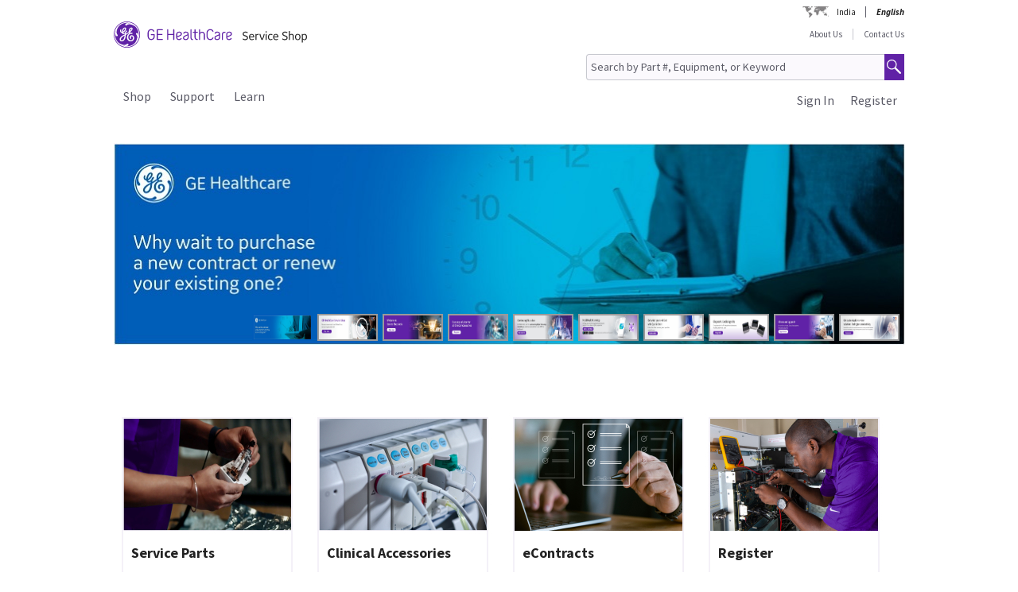

--- FILE ---
content_type: text/css;charset=UTF-8
request_url: https://services.gehealthcare.in/gehcstorefront/wro/base_css.css?version=20251217%201415
body_size: 199052
content:

#colorbox, #cboxOverlay, #cboxWrapper{position:absolute;top:0;left:0;z-index:9999;overflow:hidden;}#cboxOverlay{position:fixed;width:100%;height:100%;}#cboxMiddleLeft, #cboxBottomLeft{clear:left;}#cboxContent{position:relative;}#cboxLoadedContent{overflow:auto;}#cboxTitle{margin:0;}#cboxLoadingOverlay, #cboxLoadingGraphic{position:absolute;top:0;left:0;width:100%;}#cboxPrevious, #cboxNext, #cboxClose, #cboxSlideshow{cursor:pointer;}.cboxPhoto{float:left;margin:auto;border:0;display:block;}.cboxIframe{width:100%;height:100%;display:block;border:0;}#cboxOverlay{background:url(../_ui/desktop/common/images/colorbox/overlay.png) repeat 0 0;}#colorbox{}#cboxTopLeft{width:21px;height:21px;background:url(../_ui/desktop/common/images/colorbox/controls.png) no-repeat -100px 0;}#cboxTopRight{width:21px;height:21px;background:url(../_ui/desktop/common/images/colorbox/controls.png) no-repeat -129px 0;}#cboxBottomLeft{width:21px;height:21px;background:url(../_ui/desktop/common/images/colorbox/controls.png) no-repeat -100px -29px;}#cboxBottomRight{width:21px;height:21px;background:url(../_ui/desktop/common/images/colorbox/controls.png) no-repeat -129px -29px;}#cboxMiddleLeft{width:21px;background:url(../_ui/desktop/common/images/colorbox/controls.png) left top repeat-y;}#cboxMiddleRight{width:21px;background:url(../_ui/desktop/common/images/colorbox/controls.png) right top repeat-y;}#cboxTopCenter{height:21px;background:url(../_ui/desktop/common/images/colorbox/border.png) 0 0 repeat-x;}#cboxBottomCenter{height:21px;background:url(../_ui/desktop/common/images/colorbox/border.png) 0 -29px repeat-x;}#cboxContent{background:#fff;overflow:hidden;}#cboxError{padding:50px;border:1px solid #ccc;}#cboxLoadedContent{margin-bottom:28px;}#cboxTitle{position:absolute;bottom:4px;left:0;text-align:center;width:100%;color:#949494;}#cboxCurrent{position:absolute;bottom:4px;left:58px;color:#949494;}#cboxSlideshow{position:absolute;bottom:4px;right:30px;color:#0092ef;}#cboxPrevious{position:absolute;bottom:0;left:0;background:url(../_ui/desktop/common/images/colorbox/controls.png) no-repeat -75px 0;width:25px;height:25px;text-indent:-9999px;}#cboxPrevious.hover{background-position:-75px -25px;}#cboxNext{position:absolute;bottom:0;left:27px;background:url(../_ui/desktop/common/images/colorbox/controls.png) no-repeat -50px 0;width:25px;height:25px;text-indent:-9999px;}#cboxNext.hover{background-position:-50px -25px;}#cboxLoadingOverlay{background:url(../_ui/desktop/common/images/colorbox/loading_background.png) no-repeat center center;}#cboxLoadingGraphic{background:url(../_ui/desktop/common/images/colorbox/loading.gif) no-repeat center center;}#cboxClose{position:absolute;bottom:0;right:0;background:url(../_ui/desktop/common/images/colorbox/controls.png) no-repeat -25px 0;width:25px;height:25px;text-indent:-9999px;}#cboxClose.hover{background-position:-25px -25px;}.cboxIE #cboxTopLeft,
.cboxIE #cboxTopCenter,
.cboxIE #cboxTopRight,
.cboxIE #cboxBottomLeft,
.cboxIE #cboxBottomCenter,
.cboxIE #cboxBottomRight,
.cboxIE #cboxMiddleLeft,
.cboxIE #cboxMiddleRight{filter:progid:DXImageTransform.Microsoft.gradient(startColorstr=#00FFFFFF,endColorstr=#00FFFFFF);}.cboxIE6 #cboxTopLeft{background:url(../_ui/desktop/common/images/colorbox/ie6/borderTopLeft.png);}.cboxIE6 #cboxTopCenter{background:url(../_ui/desktop/common/images/colorbox/ie6/borderTopCenter.png);}.cboxIE6 #cboxTopRight{background:url(../_ui/desktop/common/images/colorbox/ie6/borderTopRight.png);}.cboxIE6 #cboxBottomLeft{background:url(../_ui/desktop/common/images/colorbox/ie6/borderBottomLeft.png);}.cboxIE6 #cboxBottomCenter{background:url(../_ui/desktop/common/images/colorbox/ie6/borderBottomCenter.png);}.cboxIE6 #cboxBottomRight{background:url(../_ui/desktop/common/images/colorbox/ie6/borderBottomRight.png);}.cboxIE6 #cboxMiddleLeft{background:url(../_ui/desktop/common/images/colorbox/ie6/borderMiddleLeft.png);}.cboxIE6 #cboxMiddleRight{background:url(../_ui/desktop/common/images/colorbox/ie6/borderMiddleRight.png);}.cboxIE6 #cboxTopLeft,
.cboxIE6 #cboxTopCenter,
.cboxIE6 #cboxTopRight,
.cboxIE6 #cboxBottomLeft,
.cboxIE6 #cboxBottomCenter,
.cboxIE6 #cboxBottomRight,
.cboxIE6 #cboxMiddleLeft,
.cboxIE6 #cboxMiddleRight{_behavior:expression(this.src = this.src ? this.src:this.currentStyle.backgroundImage.split('"')[1], this.style.background = "none", this.style.filter = "progid:DXImageTransform.Microsoft.AlphaImageLoader(src="../_ui/desktop/common/css/+ this.src +", sizingMethod='scale')");}.ui-autocomplete{position:absolute;cursor:default;}* html .ui-autocomplete{width:1px;}.ui-menu{list-style:none;padding:2px;margin:2px;display:block;float:left;background-color:white;border:1px solid #005CB9;-webkit-border-radius:0 0 5px 5px;-moz-border-radius:0 0 5px 5px;border-radius:0 0 5px 5px;}.ui-menu .ui-menu{margin-top:-3px;}.ui-menu .ui-menu-item{margin:0;padding:0;zoom:1;float:left;clear:left;width:100%;}.ui-menu .ui-menu-item a{text-decoration:none;display:block;padding:.2em .4em;line-height:1.5;zoom:1;}.ui-menu .ui-menu-item a.ui-state-hover,
.ui-menu .ui-menu-item a.ui-state-active{font-weight:bold;}ul.equipmentLookUpList{max-height:270px;overflow-y:auto;overflow-x:hidden;max-width:400px;border:1px solid #dcdcdc;}ul.equipmentLookUpList li a{white-space:nowrap;}ul.equipmentLookUpList li a:hover{font-weight:bold;}ul.partsLookUpList{max-height:270px;overflow-y:auto;overflow-x:hidden;max-width:650px;min-width:164px;border:1px solid #dcdcdc;}ul.partsLookUpList li a{white-space:nowrap;}ul.partsLookUpList li a:hover{font-weight:bold;}.bt-content{font-size:small;color:#000;line-height:normal;}.bt-active{}{html{margin:0;padding:0;border:0;}body, div, span, object, iframe, h1, h2, h3, h4, h5, h6, p, blockquote, pre, a, abbr, acronym, address, code, del, dfn, em, img, q, dl, dt, dd, ol, ul, li, fieldset, form, label, legend, table, caption, tbody, tfoot, thead, tr, th, td, article, aside, dialog, figure, footer, header, hgroup, nav, section{margin:0;padding:0;border:0;font-weight:inherit;font-style:inherit;font-size:100%;font-family:inherit;vertical-align:baseline;}article, aside, dialog, figure, footer, header, hgroup, nav, section{display:block;}body{line-height:1.5;background:white;}table{border-collapse:separate;border-spacing:0;}blockquote:before, blockquote:after, q:before, q:after{content:'';}blockquote, q{quotes:"" "";}a img{border:none;}html{font-size:100.01%;}body{font-size:75%;color:#222;background:#fff;font-family:var(--ge_font_family_base);}h1, h2, h3, h4, h5, h6{font-weight:normal;color:#111;}h1{font-size:3em;line-height:1;margin-bottom:0.5em;}h2{font-size:2em;margin-bottom:0.75em;}h3{font-size:1.5em;line-height:1;margin-bottom:1em;}h4{font-size:1.2em;line-height:1.25;margin-bottom:1.25em;}h5{font-size:1em;font-weight:bold;margin-bottom:1.5em;}h6{font-size:1em;font-weight:bold;}h1 img, h2 img, h3 img, h4 img, h5 img, h6 img{margin:0;}p{margin:0 0 1.5em;}.left{float:left !important;}p .left{margin:1.5em 1.5em 1.5em 0;padding:0;}.right{float:right !important;}p .right{margin:1.5em 0 1.5em 1.5em;padding:0;}a:focus, a:hover{color:#09f;}blockquote{margin:1.5em;color:#666;font-style:italic;}strong, dfn{font-weight:bold;}em, dfn{font-style:italic;}sup, sub{line-height:0;}abbr, acronym{border-bottom:1px dotted #666;}address{margin:0 0 1.5em;font-style:italic;}del{color:#666;}pre{margin:1.5em 0;white-space:pre;}pre, code, tt{font:1em 'andale mono', 'lucida console', monospace;line-height:1.5;}li ul, li ol{margin:0;}ul, ol{margin:0 1.5em 1.5em 0;padding-left:0;}ul{list-style-type:disc;}ol{list-style-type:decimal;}dl{margin:0 0 1.5em 0;}dl dt{font-weight:bold;}dd{margin-left:1.5em;}table{margin-bottom:1.4em;width:100%;}tbody tr:nth-child(even) td, tbody tr.even td{background:#e5ecf9;}tfoot{font-style:italic;}caption{background:#eee;}.small{font-size:.8em;margin-bottom:1.875em;line-height:1.875em;}.large{font-size:1.2em;line-height:2.5em;margin-bottom:1.25em;}.hide{display:none;}.quiet{color:#666;}.loud{color:#000;}.highlight{background:#ff0;}.added{background:#060;color:#fff;}.removed{background:#900;color:#fff;}.first{margin-left:0;padding-left:0;}.last{margin-right:0;padding-right:0;}.top{margin-top:0;padding-top:0;}.bottom{margin-bottom:0;padding-bottom:0;}label{font-weight:bold;}fieldset{padding:0 1.4em 1.4em 1.4em;margin:0 0 1.5em 0;border:1px solid #ccc;}legend{font-weight:bold;font-size:1.2em;margin-top:-0.2em;margin-bottom:1em;}fieldset, #IE8#HACK{padding-top:1.4em;}legend, #IE8#HACK{margin-top:0;margin-bottom:0;}input[type=text], input[type=password], input.text, input.title, textarea{background-color:#fff;border:1px solid #bbb;}input[type=text]:focus, input[type=password]:focus, input.text:focus, input.title:focus, textarea:focus{border-color:#666;}select{background-color:#fff;border-width:1px;border-style:solid;}input[type=text], input[type=password], input.text, input.title, textarea, select{margin:0.5em 0;}input.text, input.title{width:300px;padding:5px;}input.title{font-size:1.5em;}textarea{width:390px;height:250px;padding:5px;}form.inline{line-height:3;}form.inline p{margin-bottom:0;}.error, .alert, .notice, .success, .info{padding:0.8em;margin-bottom:1em;border:2px solid #ddd;}.error, .alert{background:#fbe3e4;color:#8a1f11;border-color:#fbc2c4;}.notice{background:#fff6bf;color:#514721;border-color:#ffd324;}.success{background:#e6efc2;color:#264409;border-color:#c6d880;}.info{background:#d5edf8;color:#205791;border-color:#92cae4;}.error a, .alert a{color:#8a1f11;}.notice a{color:#514721;}.success a{color:#264409;}.info a{color:#205791;}.container{width:950px;margin:0 auto;}.showgrid{background:url(../_ui/desktop/common/blueprint/src/grid.png);}.column, .span-1, .span-2, .span-3, .span-4, .span-5, .span-6, .span-7, .span-8, .span-9, .span-10, .span-11, .span-12, .span-13, .span-14, .span-15, .span-16, .span-17, .span-18, .span-19, .span-20, .span-21, .span-22, .span-23, .span-24{float:left;margin-right:10px;}.last{margin-right:0;}.span-1{width:30px;}.span-2{width:70px;}.span-3{width:110px;}.span-4{width:150px;}.span-5{width:190px;}.span-6{width:230px;}.span-7{width:270px;}.span-8{width:310px;}.span-9{width:350px;}.span-10{width:390px;}.span-11{width:430px;}.span-12{width:470px;}.span-13{width:510px;}.span-14{width:550px;}.span-15{width:590px;}.span-16{width:630px;}.span-17{width:670px;}.span-18{width:710px;}.span-19{width:750px;}.span-20{width:790px;}.span-21{width:830px;}.span-22{width:870px;}.span-23{width:910px;}.span-24{width:950px;margin-right:0;}input.span-1, textarea.span-1, input.span-2, textarea.span-2, input.span-3, textarea.span-3, input.span-4, textarea.span-4, input.span-5, textarea.span-5, input.span-6, textarea.span-6, input.span-7, textarea.span-7, input.span-8, textarea.span-8, input.span-9, textarea.span-9, input.span-10, textarea.span-10, input.span-11, textarea.span-11, input.span-12, textarea.span-12, input.span-13, textarea.span-13, input.span-14, textarea.span-14, input.span-15, textarea.span-15, input.span-16, textarea.span-16, input.span-17, textarea.span-17, input.span-18, textarea.span-18, input.span-19, textarea.span-19, input.span-20, textarea.span-20, input.span-21, textarea.span-21, input.span-22, textarea.span-22, input.span-23, textarea.span-23, input.span-24, textarea.span-24{border-left-width:1px;border-right-width:1px;padding-left:5px;padding-right:5px;}input.span-1, textarea.span-1{width:18px;}input.span-2, textarea.span-2{width:58px;}input.span-3, textarea.span-3{width:98px;}input.span-4, textarea.span-4{width:138px;}input.span-5, textarea.span-5{width:178px;}input.span-6, textarea.span-6{width:218px;}input.span-7, textarea.span-7{width:258px;}input.span-8, textarea.span-8{width:298px;}input.span-9, textarea.span-9{width:338px;}input.span-10, textarea.span-10{width:378px;}input.span-11, textarea.span-11{width:418px;}input.span-12, textarea.span-12{width:458px;}input.span-13, textarea.span-13{width:498px;}input.span-14, textarea.span-14{width:538px;}input.span-15, textarea.span-15{width:578px;}input.span-16, textarea.span-16{width:618px;}input.span-17, textarea.span-17{width:658px;}input.span-18, textarea.span-18{width:698px;}input.span-19, textarea.span-19{width:738px;}input.span-20, textarea.span-20{width:778px;}input.span-21, textarea.span-21{width:818px;}input.span-22, textarea.span-22{width:858px;}input.span-23, textarea.span-23{width:898px;}input.span-24, textarea.span-24{width:938px;}.append-1{padding-right:40px;}.append-2{padding-right:80px;}.append-3{padding-right:120px;}.append-4{padding-right:160px;}.append-5{padding-right:200px;}.append-6{padding-right:240px;}.append-7{padding-right:280px;}.append-8{padding-right:320px;}.append-9{padding-right:360px;}.append-10{padding-right:400px;}.append-11{padding-right:440px;}.append-12{padding-right:480px;}.append-13{padding-right:520px;}.append-14{padding-right:560px;}.append-15{padding-right:600px;}.append-16{padding-right:640px;}.append-17{padding-right:680px;}.append-18{padding-right:720px;}.append-19{padding-right:760px;}.append-20{padding-right:800px;}.append-21{padding-right:840px;}.append-22{padding-right:880px;}.append-23{padding-right:920px;}.prepend-1{padding-left:40px;}.prepend-2{padding-left:80px;}.prepend-3{padding-left:120px;}.prepend-4{padding-left:160px;}.prepend-5{padding-left:200px;}.prepend-6{padding-left:240px;}.prepend-7{padding-left:280px;}.prepend-8{padding-left:320px;}.prepend-9{padding-left:360px;}.prepend-10{padding-left:400px;}.prepend-11{padding-left:440px;}.prepend-12{padding-left:480px;}.prepend-13{padding-left:520px;}.prepend-14{padding-left:560px;}.prepend-15{padding-left:600px;}.prepend-16{padding-left:640px;}.prepend-17{padding-left:680px;}.prepend-18{padding-left:720px;}.prepend-19{padding-left:760px;}.prepend-20{padding-left:800px;}.prepend-21{padding-left:840px;}.prepend-22{padding-left:880px;}.prepend-23{padding-left:920px;}.border{padding-right:4px;margin-right:5px;}.colborder{padding-right:24px;margin-right:25px;border-right:1px solid #ddd;}.pull-1{margin-left:-40px;}.pull-2{margin-left:-80px;}.pull-3{margin-left:-120px;}.pull-4{margin-left:-160px;}.pull-5{margin-left:-200px;}.pull-6{margin-left:-240px;}.pull-7{margin-left:-280px;}.pull-8{margin-left:-320px;}.pull-9{margin-left:-360px;}.pull-10{margin-left:-400px;}.pull-11{margin-left:-440px;}.pull-12{margin-left:-480px;}.pull-13{margin-left:-520px;}.pull-14{margin-left:-560px;}.pull-15{margin-left:-600px;}.pull-16{margin-left:-640px;}.pull-17{margin-left:-680px;}.pull-18{margin-left:-720px;}.pull-19{margin-left:-760px;}.pull-20{margin-left:-800px;}.pull-21{margin-left:-840px;}.pull-22{margin-left:-880px;}.pull-23{margin-left:-920px;}.pull-24{margin-left:-960px;}.pull-1, .pull-2, .pull-3, .pull-4, .pull-5, .pull-6, .pull-7, .pull-8, .pull-9, .pull-10, .pull-11, .pull-12, .pull-13, .pull-14, .pull-15, .pull-16, .pull-17, .pull-18, .pull-19, .pull-20, .pull-21, .pull-22, .pull-23, .pull-24{float:left;position:relative;}.push-1{margin:0 -40px 1.5em 40px;}.push-2{margin:0 -80px 1.5em 80px;}.push-3{margin:0 -120px 1.5em 120px;}.push-4{margin:0 -160px 1.5em 160px;}.push-5{margin:0 -200px 1.5em 200px;}.push-6{margin:0 -240px 1.5em 240px;}.push-7{margin:0 -280px 1.5em 280px;}.push-8{margin:0 -320px 1.5em 320px;}.push-9{margin:0 -360px 1.5em 360px;}.push-10{margin:0 -400px 1.5em 400px;}.push-11{margin:0 -440px 1.5em 440px;}.push-12{margin:0 -480px 1.5em 480px;}.push-13{margin:0 -520px 1.5em 520px;}.push-14{margin:0 -560px 1.5em 560px;}.push-15{margin:0 -600px 1.5em 600px;}.push-16{margin:0 -640px 1.5em 640px;}.push-17{margin:0 -680px 1.5em 680px;}.push-18{margin:0 -720px 1.5em 720px;}.push-19{margin:0 -760px 1.5em 760px;}.push-20{margin:0 -800px 1.5em 800px;}.push-21{margin:0 -840px 1.5em 840px;}.push-22{margin:0 -880px 1.5em 880px;}.push-23{margin:0 -920px 1.5em 920px;}.push-24{margin:0 -960px 1.5em 960px;}.push-1, .push-2, .push-3, .push-4, .push-5, .push-6, .push-7, .push-8, .push-9, .push-10, .push-11, .push-12, .push-13, .push-14, .push-15, .push-16, .push-17, .push-18, .push-19, .push-20, .push-21, .push-22, .push-23, .push-24{float:left;position:relative;}div.prepend-top, .prepend-top{margin-top:1.5em;}div.append-bottom, .append-bottom{margin-bottom:1.5em;}.box{padding:1.5em;margin-bottom:1.5em;background:#e5eCf9;}hr{background:#ddd;color:#ddd;clear:both;float:none;width:100%;height:1px;margin:0 0 1.45em;border:none;}hr.space{background:#fff;color:#fff;visibility:hidden;}.clearfix:after, .container:after{content:"\0020";display:block;height:0;clear:both;visibility:hidden;overflow:hidden;}.clearfix, .container{display:block;}.clear{clear:both;}.ui-stars-star,
.ui-stars-cancel{float:left;display:block;overflow:hidden;text-indent:-999em;cursor:pointer;}.ui-stars-star a,
.ui-stars-cancel a{width:16px;height:15px;display:block;background:url(../_ui/desktop/common/images/jquery.ui.stars.gif) no-repeat 0 0;}.ui-stars-star a{background-position:0 -32px;}.ui-stars-star-on a{background-position:0 -48px;}.ui-stars-star-hover a{background-position:0 -64px;}.ui-stars-cancel-hover a{background-position:0 -16px;}.ui-stars-star-disabled,
.ui-stars-star-disabled a,
.ui-stars-cancel-disabled a{cursor:default !important;}.treeview, .treeview ul{padding:0;margin:0;list-style:none;}.treeview ul{background-color:white;margin-top:4px;}.treeview .hitarea{background:url(../_ui/desktop/common/images/treeview/treeview-default.gif) -64px -25px no-repeat;height:16px;width:16px;margin-left:-16px;float:left;cursor:pointer;}* html .hitarea{display:inline;float:none;}.treeview li{margin:0;padding:3px 0pt 3px 16px;}.treeview a.selected{background-color:#eee;}#treecontrol{margin:1em 0;display:none;}.treeview .hover{color:red;cursor:pointer;}.treeview li{background:url(../_ui/desktop/common/images/treeview/treeview-default-line.gif) 0 0 no-repeat;}.treeview li.collapsable, .treeview li.expandable{background-position:0 -176px;}.treeview .expandable-hitarea{background-position:-80px -3px;}.treeview li.last{background-position:0 -1766px}.treeview li.lastCollapsable, .treeview li.lastExpandable{background-image:url(../_ui/desktop/common/images/treeview/treeview-default.gif);}.treeview li.lastCollapsable{background-position:0 -111px}.treeview li.lastExpandable{background-position:-32px -67px}.treeview div.lastCollapsable-hitarea, .treeview div.lastExpandable-hitarea{background-position:0;}.treeview-red li{background-image:url(../_ui/desktop/common/images/treeview/treeview-red-line.gif);}.treeview-red .hitarea, .treeview-red li.lastCollapsable, .treeview-red li.lastExpandable{background-image:url(../_ui/desktop/common/images/treeview/treeview-red.gif);}.treeview-black li{background-image:url(../_ui/desktop/common/images/treeview/treeview-black-line.gif);}.treeview-black .hitarea, .treeview-black li.lastCollapsable, .treeview-black li.lastExpandable{background-image:url(../_ui/desktop/common/images/treeview/treeview-black.gif);}.treeview-gray li{background-image:url(../_ui/desktop/common/images/treeview/treeview-gray-line.gif);}.treeview-gray .hitarea, .treeview-gray li.lastCollapsable, .treeview-gray li.lastExpandable{background-image:url(../_ui/desktop/common/images/treeview/treeview-gray.gif);}.treeview-famfamfam li{background-image:url(../_ui/desktop/common/images/treeview/treeview-famfamfam-line.gif);}.treeview-famfamfam .hitarea, .treeview-famfamfam li.lastCollapsable, .treeview-famfamfam li.lastExpandable{background-image:url(../_ui/desktop/common/images/treeview/treeview-famfamfam.gif);}.treeview .placeholder{background:url(../_ui/desktop/common/images/treeview/ajax-loader.gif) 0 0 no-repeat;height:16px;width:16px;display:block;}.filetree li{padding:3px 0 2px 16px;}.filetree span.folder, .filetree span.file{padding:1px 0 1px 16px;display:block;}.filetree span.folder{background:url(../_ui/desktop/common/images/treeview/folder.gif) 0 0 no-repeat;}.filetree li.expandable span.folder{background:url(../_ui/desktop/common/images/treeview/folder-closed.gif) 0 0 no-repeat;}.filetree span.file{background:url(../_ui/desktop/common/images/treeview/file.gif) 0 0 no-repeat;}ul.treeview >li.collapsable:first-child{background-position:-17px -90px;}ul.treeview >li.expandable:first-child{background-position:-49px -46px;}ul.treeview li ul li ul{display:none;}#thumbnail_scroller_container{height:340px;}#thumbnail_scroller_content, #colorbox_scroller_content{margin:0 0 0 23px !important;}#colorbox_scroller_container{}#jquery-overlay{position:absolute;top:0;left:0;z-index:90;width:100%;height:500px;}#jquery-lightbox{position:absolute;top:0;left:0;width:100%;z-index:100;text-align:center;line-height:0;}#jquery-lightbox a img{border:none;}#lightbox-container-image-box{position:relative;background-color:#fff;width:250px;height:250px;margin:0 auto;}#lightbox-container-image{padding:10px;}#lightbox-loading{position:absolute;top:40%;left:0%;height:25%;width:100%;text-align:center;line-height:0;}#lightbox-nav{position:absolute;top:0;left:0;height:100%;width:100%;z-index:10;}#lightbox-container-image-box > #lightbox-nav{left:0;}#lightbox-nav a{outline:none;}#lightbox-nav-btnPrev, #lightbox-nav-btnNext{width:49%;height:100%;zoom:1;display:block;}#lightbox-nav-btnPrev{left:0;float:left;}#lightbox-nav-btnNext{right:0;float:right;}#lightbox-container-image-data-box{font:10px Verdana, Helvetica, sans-serif;background-color:#fff;margin:0 auto;line-height:1.4em;overflow:auto;width:100%;padding:0 10px 0;}#lightbox-container-image-data{padding:0 10px;color:#666;}#lightbox-container-image-data #lightbox-image-details{width:70%;float:left;text-align:left;}#lightbox-image-details-caption{font-weight:bold;}#lightbox-image-details-currentNumber{display:block;clear:left;padding-bottom:1.0em;}#lightbox-secNav-btnClose{width:66px;float:right;padding-bottom:0.7em;}.clear_fix:after{content:".";display:block;height:0;clear:both;visibility:hidden}.clear_fix{display:inline-block}**/#wrapper{background:#fff url(../_ui/desktop/theme-green/images/bottom.png) no-repeat center bottom;width:1058px;margin:0 auto;padding:0 0 20px 0;overflow:hidden}#page{width:994px;float:left}ul li{list-style-type:none}select{float:left}.paragraphContent p,.paragraphContent h1,.paragraphContent h2,.paragraphContent h3,.paragraphContent h4,.paragraphContent h5,.paragraphContent h6{padding:10px;margin:0}.strong{font-weight:bold}.prod_image{padding:10px}dl{overflow:hidden;line-height:1.5em}dl dt{float:left;min-width:148px}table,th,td{vertical-align:top}table ul{padding-left:0}.hidden{display:none}.text_hide{text-indent:-9999px}p{margin:0 0 10px 0}dl{margin:0 0 10px 0}.password-forgotten{display:block;clear:left;margin:-5px 0 4px 0}.mandatory{display:inline-block;color:red;margin-left:1px;}form input.text{padding-right:20px}form dl dd input.security{width:23px}.required{padding-top:5px;font-size:90%}form .terms{float:left;clear:none}.add-address-left-label{padding-left:13px}.add-address-left-input{margin-top:-17px}.checkbox-label{padding-left:13px}.checkbox-input{margin-top:-17px}.security-code label{font-weight:bold!important}.security-code input{width:65px!important}select.card_date{width:118px!important}.pstrength-minchar{font-size:.95em;line-height:normal}#password_bar{clear:both;float:left}#password_minchar{margin-bottom:10px;margin-top:2px}.pstrength-bar,.pstrength-minchar{clear:both;float:left}input.strength{margin-bottom:5px!important}.skiptocontent{position:absolute;z-index:10000;left:-3000px}.skiptocontent:focus{left:auto}.skiptonavigation{position:absolute;z-index:10000;left:-3000px}.skiptonavigation:focus{left:auto}.siteLogo a:focus img{outline:solid}#header span#Branding{position:absolute;bottom:0;display:inline-block}#header .headerContent{float:right;max-width:570px;position:relative;z-index:1}#header .search{float:right;clear:right;white-space:nowrap}#header .search form{padding-bottom:0}#header ul.nav{float:right}#header ul.nav a{text-decoration:underline}#header ul.nav li{float:left;margin-left:5px;padding-left:5px}#header ul.nav li:first-child{margin-left:0;border-left:0 none;padding-left:0}#header ul.nav li:last-child{margin-right:0;padding-right:0}#cart_header{float:right}#cart_header h2{margin-bottom:0}#minicart_data{background:url(../_ui/desktop/theme-green/images/down-arrow.png) no-repeat right center;float:left;padding:0 17px 0 0}#nav_main{margin:0 auto;position:relative}#nav_main ul{position:relative;margin:0;padding:0}#nav_main ul li{float:left}#nav_main ul li img{padding-right:4px}#nav_main ul li a{float:left;margin:0}#nav_main ul li:first-child a{border-left:0 none}#nav_main ul li.special_offer{float:right}.item_container{padding:0 20px}.item_container_holder{margin-top:7px;margin-bottom:10px;margin-top:20px}.item_container_holder .title{position:absolute;max-width:250px;top:-7px;left:15px;margin-left:7px;margin-right:7px;right:0;left:0;z-index:0}.item_container_holder .title-top{overflow:auto;height:7px}.scroller.promo,.item_container_holder.promo{margin-top:5px}.scroller.promo a,.item_container_holder.promo a{line-height:normal}.scroller.promo ul li p,.item_container_holder.promo ul li p{margin-bottom:5px}.scroller,.item_container{margin-bottom:25px;overflow:hidden}.scroller .title_holder,.item_container_holder .title_holder{position:relative;overflow:visible}.scroller .title-top img,.item_container_holder .title-top img{float:right}.scroller ul li p{margin:0 0 7px 0}.scroller ul li span{display:block}.scroller ul li h3{margin-bottom:0}.scroller.horizontal,.scroller.vertical{position:relative;overflow:visible}.scroller.lightbox .scoller_content{overflow:hidden}.scroller.lightbox{position:relative;overflow:visible}.scroller.lightbox ul{margin:0 auto;width:98px;padding:0;overflow:auto}.scroller.lightbox ul li span{display:block;width:96px;height:96px;margin-bottom:10px;margin-top:7px;text-align:center}.scroller.lightbox ul li span img{padding-top:5px}.scroller.lightbox ul li p{margin:0 0 7px 0;clear:both}.scroller.lightbox ul li:first-child{margin-top:12px}.scroller.lightbox ul li h3{font-size:1.0em;font-weight:bold}.scroller.lightbox .next,.scroller.lightbox .previous{width:121px;height:30px;margin:0 auto}.scroller.lightbox .next a,.scroller.lightbox .previous a{display:block;height:30px;width:100%;margin:0 auto}.scroller.lightbox .title_holder{position:relative;overflow:visible}.scroller.lightbox .title{position:absolute;max-width:350px;top:-11px;left:15px;margin-left:7px;margin-right:7px;right:0;left:0}.scroller.lightbox .title-top img{float:right}.scroller.lightbox .title_holder h2{margin:0 16px 0 16px;padding:0 20px 10px 20px;text-align:center;max-width:292px}.prod_image span.details{display:block;position:absolute;bottom:10px;right:10px;width:18px;height:18px}.prod h1{margin-bottom:5px}.prod .bundle h3{margin-bottom:3px}.prod_add_to_cart{margin-bottom:5px;overflow:hidden}.prod_add_to_cart label{float:left}.prod_add_to_cart form button{float:right;margin-left:8px;width:1}.addthis_button{display:block;cursor:pointer;margin-top:10px;margin-bottom:10px}.featureClass td{width:60%}.featureClass td.attrib{width:40%}.quickview_lightbox-goto-product a{text-decoration:underline;font-size:1em}.quickview_lightbox-goto-product{margin:20px 0;padding-top:5px;border-top:1px solid #eee}.prod_review{overflow:hidden;margin:20px 0}.prod_review ul{margin:0;padding:0;clear:both}.prod_review ul li{float:left;padding:0 5px}.prod_review ul li:first-child{padding-left:0}.prod_review p{float:left;padding-left:15px;padding-top:4px;margin:0}#tab-reviews a{text-decoration:underline}.ui-stars-star,.ui-stars-cancel{float:left;display:block;overflow:hidden;text-indent:-999em}.ui-stars-star a,.ui-stars-cancel a{display:block}.ui-stars-star-disabled,.ui-stars-star-disabled a,.ui-stars-cancel-disabled a{cursor:default!important}#prod_tabs.ui-tabs .ui-tabs-hide{display:none!important}#prod_tabs{overflow:hidden}#prod_tabs.ui-tabs .ui-tabs-nav{overflow:hidden}#prod_tabs.ui-tabs .ui-tabs-nav li{float:left}#prod_tabs.ui-tabs .ui-tabs-nav li.ui-tabs-selected a{cursor:default!important}.prod_content{overflow:hidden;overflow-y:auto}#prod_tabs.ui-tabs .ui-tabs-nav li.ui-tabs-selected a,.ui-tabs .ui-tabs-nav li.ui-state-disabled a,.ui-tabs .ui-tabs-nav li.ui-state-processing a{cursor:text}#prod_tabs.ui-tabs .ui-tabs-nav li a,.ui-tabs.ui-tabs-collapsible .ui-tabs-nav li.ui-tabs-selected a{cursor:pointer}ul.review_actions li{float:right}ul.review_actions li:first-child{float:left}.review_detail{float:left}.review_detail span.stars{float:right}.review_detail p,.write_review p{float:left;clear:both}.review_detail p.review_origins{float:right}.write_review{float:left;clear:both}.write_review dl{float:left;overflow:hidden}.write_review dl dt{clear:both;overflow:hidden}#write_reviews ul.review_actions{float:right}.nav_column .title_holder{position:relative;overflow:visible;margin-bottom:10px}.nav_column .title{position:absolute;max-width:350px;top:-11px;left:15px;margin-left:7px;margin-right:7px;right:0;left:0}.nav_column .title-top{height:11px}.nav_column .title-top img{float:right}.nav_column .item .category{margin-bottom:10px;padding-top:15px;padding-bottom:16px;overflow:hidden}.nav_column .item .category h4{display:inline}.nav_column .item .category span.dropdown{display:block;float:right;height:19px;padding-right:0;width:19px}.nav_column .item .category span.dropdown img{display:block;margin:0 auto;padding:7px 5px}.nav_column .item ul{margin:0;padding:0;word-wrap:break-word}.nav_column .item ul.facet_block span.remove{float:right;text-align:center}.nav_column .item ul.facet_block span.remove a{display:block;width:16px;height:16px}.facet_block-label{padding:0;float:none;cursor:pointer}.nav_column .item ul.indent li{padding-left:22px}.nav_column .item ul li{padding-bottom:4px;padding-top:4px}.nav_column .item .more{margin-left:22px}.nav_column .item .more.non-js{margin-left:0}.nav_column .item li.nav_selected{background-color:#e3e3e3}.nav_column .item .category span.dropdown .dropdown-img{text-indent:-9999px;text-transform:capitalize}.prod_refine{padding:10px 0;overflow:hidden}.prod_refine ul{float:right;margin:0;padding:0}.prod_refine ul li{float:left}.prod_refine p{float:left}.prod_refine a{float:left;padding:7px 10px}.prod_list{overflow:hidden;padding-top:15px;margin-top:30px;margin-bottom:30px}.prod_list .thumb{text-align:center;margin:0;width:130px;float:left}.prod_list .details{width:320px;float:left}.prod_list .thumb img{padding:5px 0 0 0}.prod_list .thumb img.promo{position:relative;bottom:45px;right:-30px;margin:0}.prod_list h3{padding-bottom:50px;margin:0}.prod_list .cart{padding-right:5px;float:right;width:160px}.prod_list .price{display:block}p.stocked{float:right;padding-left:25px;text-align:left}.prod_grid{overflow:hidden;padding-top:30px;min-height:248px}.prod_grid .thumb{text-align:center;margin:0;float:left;height:148px;width:148px}.prod_grid .thumb a{display:block}.prod_grid .thumb img.promo{position:relative;bottom:45px;right:-30px}.prod_grid .details a{text-decoration:underline}.prod_grid .details{float:left;padding-top:7px;min-height:36px}.prod_grid .thumb img{padding:10px}.prod_grid .cart{clear:both;overflow:hidden;padding-top:10px;position:relative}.listProductLowStock{position:absolute;left:0;bottom:-1px;font-size:11px;color:#e88a04}.listProductOutOfStock{color:#bc0000}.prod_grid p{margin:0;min-height:5em}.prod_grid .cart button{float:right}.prod_grid .price{float:left}.prod_list .listProductLowStock{position:relative;left:auto;bottom:auto}.prod_cat{overflow:hidden}.prod_cat h2 a,.prod_cat h2 a:visited{display:block;padding:10px}.prod_cat .thumb{margin:0;float:left;width:100%;padding-top:10px}.prod_cat .details{float:left;padding:7px 10px}.prod_cat .thumb img{padding:10px}.prod_cat p{margin:0}.prod_cat .price{padding-left:10px;display:none}.results{padding:20px 0}.searchSpellingSuggestionPrompt a{text-decoration:underline}.zoom_lightbox{overflow:hidden}.jcarousel-skin .jcarousel-direction-rtl{direction:rtl}.jcarousel-skin .jcarousel-clip{overflow:hidden}.jcarousel-skin .jcarousel-clip-horizontal{height:150px}.jcarousel-skin .jcarousel-clip-vertical{width:98px;height:430px}.jcarousel-skin .jcarousel-item{width:98px}.jcarousel-skin .jcarousel-item a{display:block}.jcarousel-skin .jcarousel-item-horizontal{margin-left:0;margin-right:45px}.jcarousel-skin .jcarousel-direction-rtl .jcarousel-item-horizontal{margin-left:10px;margin-right:0}.jcarousel-skin .jcarousel-item-vertical{margin-bottom:5px}.jcarousel-skin .jcarousel-next-horizontal{cursor:pointer}.jcarousel-skin .jcarousel-direction-rtl .jcarousel-next-horizontal{left:5px;right:auto}.jcarousel-skin .jcarousel-next-horizontal:hover{background-position:-32px 0}.jcarousel-skin .jcarousel-next-horizontal:active{background-position:-64px 0}.jcarousel-skin .jcarousel-next-disabled-horizontal,.jcarousel-skin .jcarousel-next-disabled-horizontal:hover,.jcarousel-skin .jcarousel-next-disabled-horizontal:active{cursor:default;background-position:-96px 0}.jcarousel-skin .jcarousel-prev-horizontal{cursor:pointer}.jcarousel-skin .jcarousel-direction-rtl .jcarousel-prev-horizontal{left:auto;right:5px}.jcarousel-skin .jcarousel-prev-horizontal:hover{background-position:-32px 0}.jcarousel-skin .jcarousel-prev-horizontal:active{background-position:-64px 0}.jcarousel-skin .jcarousel-prev-disabled-horizontal,.jcarousel-skin .jcarousel-prev-disabled-horizontal:hover,.jcarousel-skin .jcarousel-prev-disabled-horizontal:active{cursor:default;background-position:-96px 0}.jcarousel-skin .jcarousel-next-vertical{cursor:pointer}.jcarousel-skin .jcarousel-next-vertical:hover{background-position:0 -32px}.jcarousel-skin .jcarousel-next-vertical:active{background-position:0 -64px}.jcarousel-skin .jcarousel-next-disabled-vertical,.jcarousel-skin .jcarousel-next-disabled-vertical:hover,.jcarousel-skin .jcarousel-next-disabled-vertical:active{cursor:default;background-position:0 -96px}.jcarousel-skin .jcarousel-prev-vertical{cursor:pointer}.jcarousel-skin .jcarousel-prev-vertical:hover{background-position:0 -32px}.jcarousel-skin .jcarousel-prev-vertical:active{background-position:0 -64px}.jcarousel-skin .jcarousel-prev-disabled-vertical,.jcarousel-skin .jcarousel-prev-disabled-vertical:hover,.jcarousel-skin .jcarousel-prev-disabled-vertical:active{cursor:default;background-position:0 -96px}#galleriffic_slider div.content{display:none;float:right;width:550px}#galleriffic_slider div.controls{margin-top:5px;height:23px}#galleriffic_slider div.controls a{padding:5px}#galleriffic_slider div.ss-controls{float:left}#galleriffic_slider div.nav-controls{float:right}#galleriffic_slider div.slideshow-container{position:relative;clear:both;height:502px}#galleriffic_slider div.loader{position:absolute;top:0;left:0;background-repeat:no-repeat;background-position:center;width:550px;height:502px}#galleriffic_slider div.slideshow span.image-wrapper{display:block;position:absolute;top:0;left:0}#galleriffic_slider div.slideshow a.advance-link{display:block;width:550px;height:502px;line-height:502px;text-align:center}#galleriffic_slider div.slideshow a.advance-link:hover,div.slideshow a.advance-link:active,div.slideshow a.advance-link:visited{text-decoration:none}#galleriffic_slider div.slideshow img{vertical-align:middle}#galleriffic_slider div.download{float:right}#galleriffic_slider span.image-caption{display:block;position:absolute}#galleriffic_slider div.caption{padding:12px}#galleriffic_slider div.image-desc{line-height:1.3em;padding-top:12px}#galleriffic_slider ul.thumbs{clear:both;margin:0;padding:0}#galleriffic_slider ul.thumbs li{float:none;padding:0;margin:0;list-style:none}#galleriffic_slider a.thumb{padding:0;display:inline;border:0}#galleriffic_slider ul.thumbs img{border:0;display:block}#galleriffic_slider div.pagination{clear:both}#galleriffic_slider div.navigation div.top{margin-bottom:12px;height:11px}#galleriffic_slider div.navigation div.bottom{margin-top:12px}#galleriffic_slider div.pagination a,div.pagination span.current,div.pagination span.ellipsis{display:block;float:left;margin-right:2px;padding:4px 7px 2px 7px}#galleriffic_slider div.pagination span.ellipsis{padding:5px 0 3px 2px}#galleriffic_slider #captionToggle a{float:right;display:block;background-repeat:no-repeat;background-position:right;margin-top:5px;padding:5px 30px 5px 5px}.cart_popup .title{overflow:hidden}.cart_popup dl dt{min-width:inherit;overflow:auto}.cart_popup .title h3{display:inline;margin:0;padding:0}.cart_popup .title a.close{display:block;float:right;margin:0;padding:0}.cart_popup .legend a{display:inline-block;margin-left:10px;text-decoration:underline}.cart_popup .cart_modal_popup .prod_image{min-height:0;float:left}.cart_popup .cart_modal_popup .prod_info{float:left;padding-left:10px;width:200px;position:relative}.cart_popup .cart_modal_popup .prod_info .prod_price{position:absolute;top:0;right:-60px;font-weight:bold}.cart_popup .prod_cart-total{margin:10px;font-weight:bold}.cart_popup span.prod_color{display:block;margin-top:3px}.cart_popup span.prod_color img{margin-left:4px;vertical-align:middle}.cart_popup span.prod_size{display:block}.cart_popup .cart_modal_popup .prod_info p{margin-bottom:5px}.cart_popup .cart_modal_popup .prod_info dl{margin-bottom:5px}.cart_popup .cart_modal_popup .prod_info dl dt{float:left;width:60px}.cart_popup .links button{font-size:1em;width:143px}.cart_popup .links button img{height:12px}.cart_popup .content_slot{height:45px;margin:20px 15px 0 15px}#cart_popup{display:none;position:fixed;left:50%;margin-left:93px;top:77px;z-index:2147483647}#cart_content{cursor:pointer}.cart_popup_error_msg{line-height:1.5em;color:#fff;margin-bottom:5px;font-weight:bold}.product-variant-label{display:inline-block;padding-right:5px;min-width:38px}#quickview_lightbox .prod_image{float:left}#quickview_lightbox .prod{width:350px;float:left}#quickview_lightbox input.qty{-webkit-border-radius:5px;-moz-border-radius:5px;border-radius:5px;font-size:1.2em;text-align:center;width:37px;height:36px}.thumbnail_detail .disp-img,a.thumbnail_detail .disp-img:visited{display:block;overflow:hidden;position:relative;padding:4px;margin-bottom:10px;min-height:96px;cursor:pointer}.thumbnail_detail .disp-img .thumb{float:left}.thumbnail_detail .disp-img .title{float:right;width:50%}.thumbnail_detail .disp-img .title h2,.thumbnail_detail .disp-img .details p{margin:0}.thumbnail_detail .disp-img .details p{line-height:1.2em;font-size:.9em}body.language-ja .thumbnail_detail .disp-img .details p{font-size:1.1em}body.language-zh .thumbnail_detail .disp-img .details p{font-size:1.1em}.thumbnail_detail .disp-img .details{float:left;padding-left:12px;width:90px}.thumbnail_detail .disp-img .action{position:absolute;bottom:0;right:0;width:20px;height:23px}.thumbnail_detail .disp-img .action img{padding:5px}.small_detail .disp-img,.small_detail .simple_disp-img{overflow:hidden;position:relative;height:230px}.small_detail .disp-img .title{position:absolute;top:0;left:0;margin:5px}.small_detail .disp-img h2 a,.small_detail .disp-img h2 a:visited{display:block;padding:3px 10px}.small_detail .disp-img .thumb{margin:0;padding:0;float:left;width:100%}.small_detail .disp-img .details{float:left;padding:7px 30px 7px 10px}.small_detail .disp-img .thumb img{padding:0}.small_detail .disp-img p{margin:0}.small_detail .disp-img .action{position:absolute;bottom:0;right:0;width:27px;height:30px}.small_detail .disp-img .action img{padding:10px}#homepage_slider .svw{width:50px;height:20px}.svw ul{position:relative;left:-999em}#homepage_slider.stripViewer{position:relative;overflow:hidden;margin:0}#homepage_slider.stripViewer ul{margin:0;padding:0;position:relative;left:0;top:0;width:1%}#homepage_slider.stripViewer ul li{float:left}#homepage_slider .tooltip{padding:.5em}.cart_total{float:right;padding-right:20px}#your_cart dl dt{min-width:50px}#your_cart .quantity img{float:right;margin:0}#your_cart .quantity input[type="image"]{float:right;margin:0}#your_cart .quantity input.qty{margin-right:10px}#your_cart p{float:left;margin-right:30px;margin-right:20px;padding-left:12px}#your_cart .product_details{border-left:0 none;width:205px}ul.cart-promotions{clear:both;margin-top:10px;width:100%}}ul.cart-promotions li{line-height:1.2em;margin-bottom:6px}.cart-promotions-potential{padding-bottom:6px;border-bottom:1px solid #eee}.cart_id{font-weight:normal;font-size:100%;margin-bottom:-23px;display:block}#your_order dl dt{min-width:50px}#your_order .quantity img{float:right;margin:0}#your_order .quantity input[type="image"]{float:right;margin:0}#your_order .quantity input.qty{margin-right:10px}#your_order p{float:left;margin-right:30px;margin-right:20px;padding-left:12px}#your_order .product_image{width:65px}#your_order .product_details{border-left:0 none;width:320px}#payment_details,#payment_details_modal{margin-top:20px}#payment_details th,#payment_details_modal th{padding:10px}.information_message{position:relative;margin:20px 0 10px 0;min-height:55px}.information_message p{padding:15px 10px 15px 20px;font-size:16px;}.information_message span{position:absolute;width:30px;height:55px;top:-4px;left:0;margin:0 0 0 12px}.information_message span.single{top:-11px}.error_message{overflow:auto}.error_message p{padding-top:23px}.error_message span{width:55px;height:55px;display:block;float:left;margin:7px}.error_message ul{padding-left:90px}.error_message ul li{padding-bottom:5px}.form_field_error{padding:10px;float:left;margin:5px 0}.form_field_error p,.form_field_error .notify{margin:0}.checkout_summary_flow{position:relative}.checkout_summary_flow .item_container_holder .title_holder h2 span{position:absolute}.checkout_summary_flow_a{position:absolute}.checkout_summary_flow_a button.form,.checkout_summary_flow_b button.form,.checkout_summary_flow_c button.form{position:absolute}.checkout_summary_flow_b{position:absolute}.checkout_summary_flow_c{position:absolute}.checkout_summary_flow form dl dt{float:none;min-width:130px}.place-order:disabled{cursor:default;opacity:.6}#delivery_modes_dl dt.left label{line-height:1.2em;float:left;width:640px}#delivery_modes_dl dt.left{margin-bottom:3px;padding-bottom:4px;border-bottom:1px solid #ddd}.deliverymode-description{max-height:96px;overflow:hidden;cursor:help;line-height:1.2em;font-size:.95em}.payment_method{overflow:hidden}.helpBanner{background-image:url(../_ui/desktop/theme-green/images/Powe_148x300_HelpBanner_blank_01.jpg);background-repeat:repeat;background-attachment:scroll;background-position:left top;background-color:transparent;color:#fff;height:300px;width:148px}.helpBanner .bannerHeadline{font-weight:bold;display:block;font-size:24px;padding:12px;line-height:28px}.helpBanner .bannerText{padding:5px 12px 5px 12px;display:block;font-size:14px;line-height:17px}.helpBanner .bannerText a{color:#fff;font-weight:bold;display:block;margin-top:10px}.variant_options{overflow:auto}.variant_options .colour p{float:left}.variant_options .size,.variant_options .colour{float:left;overflow:hidden}.variant_options .size dl{float:left}.variant_options .size a{float:left;clear:both}.existing_address{border:1px solid #cccecf;overflow:auto;padding:10px}.existing_address button{display:block;float:right;clear:right;margin:0 0 10px 0}.existing_address ul{padding:0;margin:0;float:left}.existing_address div.left{margin:0 10px 0 0}.existing_address .left .checkmark{height:40px}.existing_address button.edit{margin:0}.table_action_col_item{margin:18px;padding:0;line-height:3em}.delivery_method{border:1px solid #cccecf;overflow:auto;padding:10px}.delivery_method ul{padding:0;margin:0;float:left}#delivery_method_item{border:1px solid #cccecf;overflow:auto;padding:10px;margin-top:10px}#footer{margin:0 auto;overflow:hidden;position:relative}#footer a{text-decoration:underline}#footer ul.Fa{overflow:hidden;margin:0}#footer ul.Fa li{float:left}#footer ul.Fb{padding:0 20px;margin:0}#footer ul.Fb li{width:100%}#footer ul.Fc{float:left;min-width:150px}#footer ul.Fc li{clear:left}#copyright{width:950px;margin:0 auto;overflow:hidden}#copyright p{padding-top:10px}.faq-menulink{display:block}.textpage a{text-decoration:underline}.textpage h2{margin:1.2em 0 .1em 0}.textpage h3{margin:1em 0 .1em 0}.textpage-faqs ul li{list-style:disc}.skip{position:absolute;top:-30000px;left:-30000px}.checkoutProgress{width:790px;float:left}.checkoutProgress ul{list-style:none;width:100%;padding-left:0;padding-right:0;overflow:hidden}.checkoutProgress li{float:left;width:24.5%;text-align:center}.find-stores-near-me{display:block;padding:18px 0 0 0;margin:5px 0}#findStoresNearMe{display:inline-block}#auto_location_form #findStoresNearMe{display:block}.backToMobileStore{font-size:5em;font-weight:bold;border-bottom:.1em solid #687387;padding:.5em .5em;background-image:-moz-linear-gradient(top,#fff,#e6edf3);background-image:-ms-linear-gradient(top,#fff,#e6edf3);background-image:-o-linear-gradient(top,#fff,#e6edf3);background-image:-webkit-gradient(linear,center top,center bottom,from(#fff),to(#e6edf3));background-image:-webkit-linear-gradient(top,#fff,#e6edf3);background-image:linear-gradient(top,#fff,#e6edf3)}.greyDot{background:none repeat scroll 0 0 #6e7588;border-radius:500em 500em 500em 500em;color:#fff;display:block;float:left;font-size:.6em;height:1.5em;margin:.6em .6em 0 0;text-align:center;width:1.5em}.closeDot{float:right;cursor:pointer}.emptyMessage{font-weight:bold}#debugfooter{display:none}html{font-size:14px}body{background:#ebe9ea}#page{background-color:#fff;width:994px;margin:0 32px}#header input.text,#header input.qty,#header select{background:url(../_ui/desktop/theme-green/images/bg-gradient-input.png) repeat-x center top #fff;-webkit-border-radius:3px;-moz-border-radius:3px;border-radius:3px;border:1px solid #999;color:#666}#header select{background:url(../_ui/desktop/theme-green/images/bg-gradient-select.png) repeat-x center bottom #fff}#header input.text{width:200px;padding:5px 0 6px 3px}.uppercase{text-transform:uppercase}.pad_right{margin-right:10px}.pad_left{margin-left:10px}.pad_none{margin:0;padding:0}.stock_message{color:#356f70;float:left;font-size:.8em;line-height:1.2em;margin:0;padding:6px 0 0 10px;width:57px}#loginForm a{text-decoration:underline}form .form_field-label{clear:both}form .form_field-input input{min-height:16px}form .form_field-input input[type=text],form .form_field-input textarea,form .form_field-input select,form .form_field-input input[type=password]{width:234px;-webkit-border-radius:3px;-moz-border-radius:3px;border-radius:3px;margin-bottom:10px;-moz-box-shadow:inset 3px 3px 4px #eee;-webkit-box-shadow:inset 3px 3px 4px #eee;box-shadow:inset 3px 3px 4px #eee;border:1px solid #bbb;padding:3px!important}form .form_field-input select{width:242px;-moz-box-shadow:inset -3px -3px 4px #eee;-webkit-box-shadow:inset -3px -3px 4px #eee;box-shadow:inset -3px -3px 4px #eee}form .form_field-input input[type=text],form .form_field-input input[type=password],form .form_field-input select{margin-right:5px}.required{color:#666;padding-top:0}form label.large_text{font-size:1.2em}form .instruction{color:#aaa;font-weight:.8em;padding-top:10px}form label.label_small{font-size:.8em}.form_field-input input[type=checkbox],.form_field-label input[type=checkbox],.form_field-input input[type=radio],.form_field-label input[type=radio]{float:left;margin-right:8px}.form_field-.select{padding:0 0 0 30px}.form_field-input.select{width:20px;margin:0;position:absolute;top:5px;left:2px}#delivery_modes_dl .form_field-container{height:30px;line-height:30px;border-top:1px solid #999;position:relative}#delivery_modes_button{border-top:1px solid #999;padding-top:5px}button.positive{background-image:url(../_ui/desktop/theme-green/images/button/gradient-button-positive.png);background-repeat:repeat-x;background-position:center bottom;background-color:#c33e00;text-shadow:0 -1px 1px #333;-webkit-border-radius:3px;-moz-border-radius:3px;border-radius:3px;border:0;color:#fff;text-transform:uppercase;font-size:1.0em}button.positive:hover{background-color:#c33e00;text-decoration:none}button.pressed{background-color:#356f70}button.request-quote:disabled:hover{background-color:#e0671f}.request-quote:disabled{cursor:default;opacity:.6}button.schedule-replenishment:disabled:hover{background-color:#e0671f}.schedule-replenishment:disabled{cursor:default;opacity:.6}a.positive,a.neutral,a.negative{text-align:center}a.positive,a.positive:visited{background-image:url(../_ui/desktop/theme-green/images/button/gradient-button-positive.png);background-repeat:repeat-x;background-position:center bottom;background-color:#b93714;text-shadow:0 -1px 1px #333;-webkit-border-radius:3px;-moz-border-radius:3px;border-radius:3px;border:0;color:#fff;text-transform:uppercase;font-size:1.1em;text-align:center}a.positive:hover,a.positive:active{background-color:#de6428;text-decoration:none;cursor:pointer}button.positive.xl,button.neutral.xl,button.form.xl{font-size:1.1em;height:41px}button.neutral{background-image:url(../_ui/desktop/theme-green/images/button/gradient-button-neutral.png);background-repeat:repeat-x;background-position:center bottom;background-color:#7fada5;text-shadow:0 -1px 1px #333;-webkit-border-radius:3px;-moz-border-radius:3px;border-radius:3px;border:0;color:#fff;text-transform:uppercase;font-size:1.1em}button.neutral:hover{background-color:#00679f}a.neutral,a.neutral:visited{background-image:url(../_ui/desktop/theme-green/images/button/gradient-button-neutral.png);background-repeat:repeat-x;background-position:center bottom;background-color:#7fada5;text-shadow:0 -1px 1px #333;-webkit-border-radius:3px;-moz-border-radius:3px;border-radius:3px;border:0;color:#fff;text-transform:uppercase;font-size:1.1em}a.neutral:hover,a.neutral:active{background-color:#356f70;text-decoration:none;cursor:pointer}button.form{background-image:url(../_ui/desktop/theme-green/images/button/gradient-button-form.png);background-repeat:repeat-x;background-position:center bottom;background-color:#356f70;text-shadow:0 -1px 1px #333;-webkit-border-radius:4px;-moz-border-radius:4px;border-radius:4px;border:0;color:#fff;text-transform:uppercase;font-size:1em}button.form:hover{background-color:#7fada5}input.xl{background-image:url(../_ui/desktop/theme-green/images/button/gradient-input-xl.png);background-repeat:repeat-x;background-position:center top}button.positive,button.neutral,button.form{width:auto;padding:2px 5px;line-height:normal;font-weight:bold;margin:4px 4px 0 0}a.positive,a.neutral,a.form{width:auto;padding:4px 8px 10px 8px;line-height:20px;display:block;float:left;height:14px}button img{margin-right:5px;vertical-align:middle;width:15px}.store_finder button.search img{width:18px}a.positive img,a.neutral img,a.form img{float:left;margin-right:5px}button.search{text-align:center;padding:0;margin:0;border:0;height:26px}button.search .search-icon{background:transparent url(../_ui/desktop/theme-green/images/button/search-small.png) no-repeat center 0;text-indent:100px;display:inline-block;width:19px;height:20px;padding:0 8px;overflow:hidden}.store_finder #PostCode{height:18px}button.mycompany,a.mycompany{background-color:#c33e00;background-image:url("../_ui/desktop/theme-green/images/button/gradient-button-positive.png");background-position:center bottom;background-repeat:repeat-x;border:0 none;border-radius:3px 3px 3px 3px;color:#fff!important;font-size:1em;text-shadow:0 -1px 1px #333;text-transform:uppercase;font-weight:bold;margin:4px 4px 0 0;padding:0 7px;width:auto;height:20px;line-height:21px;font-family:var(--ge_font_family_base)}button.mycompany{height:20px;line-height:1px;padding:4px 5px 6px}button.mycompany:hover,a.mycompany:hover{background-color:#de6428;text-decoration:none;cursor:pointer}a.mycompany.disabled{cursor:default;opacity:.6}a.mycompany.disabled:hover{background-color:#c33e00}a.mycompany.form{background-color:#356f70;background-image:url("../_ui/desktop/theme-green/images/button/gradient-button-form.png");border-radius:4px 4px 4px 4px;height:16px;line-height:16px;margin:4px 4px 0 0;padding:2px 5px;color:#fff}a.mycompany.form:hover{background-color:#7fada5;color:#fff}.scroller.lightbox{margin-bottom:0}.scroller.lightbox ul li span{border:1px solid #cccecf;background-color:#fff}.scroller.lightbox ul li h3{font-size:1.0em;font-weight:bold}.scroller.lightbox .next{background:url(../_ui/desktop/theme-green/images/item-divide-bottom-scroller.png) no-repeat center top transparent}.scroller.lightbox .previous{background:url(../_ui/desktop/theme-green/images/item-divide-top-scroller.png) no-repeat center bottom transparent}.scroller.lightbox .next a{background:url(../_ui/desktop/theme-green/images/icon-arrow-down-scroller.png) no-repeat center center transparent}.scroller.lightbox .next a:hover,.scroller.lightbox .next a:active{background:url(../_ui/desktop/theme-green/images/icon-arrow-down-scroller_h.png) no-repeat center center transparent}.scroller.lightbox .previous a{background:url(../_ui/desktop/theme-green/images/icon-arrow-up-scroller.png) no-repeat center center transparent}.scroller.lightbox .previous a:hover,.scroller.lightbox .previous a:active{background:url(../_ui/desktop/theme-green/images/icon-arrow-up-scroller_h.png) no-repeat center center transparent}.scroller.lightbox .title-top{background:url(../_ui/desktop/theme-green/images/item-title-top-scroller.png) repeat-x left top transparent}.scroller.lightboxs .title_holder h2{background:url(../_ui/desktop/theme-green/images/bg-gradient-title-scroller.png) repeat-x center top #565656;-webkit-border-bottom-right-radius:4px;-webkit-border-bottom-left-radius:4px;-moz-border-radius-bottomright:4px;-moz-border-radius-bottomleft:4px;border-bottom-right-radius:4px;border-bottom-left-radius:4px;font-size:1em;font-weight:bold;text-shadow:0 -1px 1px #333;color:#fff}.item_container_holder{border:1px solid #bacad5;-webkit-border-radius:4px;-moz-border-radius:4px;border-radius:4px;margin:20px 0}.item_container{padding:0 10px;clear:left}.item_container_holder .title{position:relative;top:-6px;left:0;margin-left:5px;margin-right:7px;right:0;left:0;max-width:none}.item_container_holder .title-top{height:7px;overflow:visible}.item_container_holder.order-totals{margin-top:5px}.scroller.promo .title-top,.item_container_holder.promo .title-top{background:url(../_ui/desktop/theme-green/images/item-title-top-scroller-promo.png) repeat-x left top transparent}.scroller.promo .title_holder h2,.item_container_holder.promo .title_holder h2{background:url(../_ui/desktop/theme-green/images/bg-gradient-title-scroller-promo.png) repeat-x center top #82735a;text-shadow:0 -1px 1px #333}.scroller.promo .title-top span,.item_container_holder.promo .title-top span{background:transparent url(../_ui/desktop/theme-green/images/item-title-top-right-scroller-promo.png) no-repeat right top scroll}.scroller.promo ul li,.item_container_holder.promo ul li{list-style-type:disc;color:#9c701f;margin-bottom:5px}.scroller.promo ul li p,.item_container_holder.promo ul li p{color:#9c701f;font-weight:bold}.scroller.promo a,.item_container_holder.promo a{font-weight:normal;text-decoration:underline}.scroller.promo span,.item_container_holder.promo span{display:block;height:30px;width:160px}.scroller.positive .title-top,.item_container_holder.positive .title-top{background:url(../_ui/desktop/theme-green/images/item-title-top-scroller-positive.png) repeat-x left top transparent}.scroller.positive .title_holder h2,.item_container_holder.positive .title_holder h2{background:url(../_ui/desktop/theme-green/images/bg-gradient-title-scroller-positive.png) repeat-x center top #134b45}.scroller.positive .title-top span,.item_container_holder.positive .title-top span{background:transparent url(../_ui/desktop/theme-green/images/item-title-top-right-scroller-positive.png) no-repeat right top scroll}.scroller,.item_container{margin-bottom:10px}.scroller.homepage{margin-bottom:10px}.scroller{border:2px solid #bacad5;-webkit-border-radius:4px;-moz-border-radius:4px;border-radius:4px;background:url(../_ui/desktop/theme-green/images/bg-gradient-scroller.png) repeat-x center top #bacad5}.scroller ul li p{margin:0 0 7px 0}.scroller .title{left:0;margin-left:5px;margin-right:7px;max-width:none;position:relative;right:0;top:-6px}.jcarousel-skin{clear:left}.jcarousel-skin a{text-decoration:underline}.scroller .title-top{height:7px;overflow:visible}.scroller .title_holder,.item_container_holder .title_holder{float:left;margin-bottom:10px}.scroller .next{background:url(../_ui/desktop/theme-green/images/item-divide-bottom-scroller.png) no-repeat center top transparent;height:20px}.scroller .previous{background:url(../_ui/desktop/theme-green/images/item-divide-top-scroller.png) no-repeat center bottom transparent}.scroller ul li h3{font-size:1.0em;font-weight:bold}.scroller ul li a:hover h3{color:#356f70}.scroller ul li a:focus h3{color:#356f70}.scroller .title-top,.item_container_holder .title-top{background:url(../_ui/desktop/theme-green/images/item-title-top-scroller.png) repeat-x left top transparent}.scroller .title_holder h1,.item_container_holder .title_holder h1,.scroller .title_holder h2,.item_container_holder .title_holder h2{background:url(../_ui/desktop/theme-green/images/bg-gradient-title-scroller.png) repeat-x center top #565656;-webkit-border-bottom-right-radius:4px;-webkit-border-bottom-left-radius:4px;-moz-border-radius-bottomright:4px;-moz-border-radius-bottomleft:4px;border-bottom-right-radius:4px;border-bottom-left-radius:4px;font-size:1.1em;font-weight:bold;text-shadow:0 -1px 1px #333;color:#fff;margin:0 6px 0 9px;position:relative;top:-9px;padding:0 6px 4px 6px;text-align:center;float:left}.scroller .title-top,.item_container_holder .title-top{background:url(../_ui/desktop/theme-green/images/item-title-top-scroller.png) repeat-x left top transparent}.scroller ul li span{border:1px solid #cccecf;background-color:#fff;padding:4px;width:96px;height:96px;margin-bottom:5px;margin-top:0;text-align:center}.scroller ul li span:hover{border:1px solid #356f70}.scroller .title-top span,.item_container_holder .title-top span{background:transparent url(../_ui/desktop/theme-green/images/item-title-top-right-scroller.png) no-repeat right top scroll}.scroller .title-top span,.nav_column .title-top span,.item_container_holder .title-top span{float:right;height:8px;margin-right:-5px;width:5px;overflow:hidden}.scroller .title-top span,.nav_column .title-top span{height:7px}.item_container_holder .title-top span{height:7px}.scroller.horizontal,.scroller.vertical{margin-top:7px}.scroller.modal{border:0 none;background:0 none}.span-4.last .scroller .title{max-width:131px}#productDetailUpdateable .span-4{margin-right:0;width:130px}#productDetailUpdateable .span-8{width:325px}#productDetailUpdateable .span-10 .scroller .title_holder,.item_container_holder .title_holder{margin-bottom:0;float:left}#productDetailUpdateable .span-10 .jcarousel-skin .jcarousel-item{height:150px}#productDetailUpdateable .span-4 .scroller{border:2px solid #bacad5;-webkit-border-radius:4px;-moz-border-radius:4px;border-radius:4px;-webkit-border-bottom-right-radius:0;-moz-border-radius-bottomright:0;border-bottom-right-radius:0;-webkit-border-top-right-radius:0;-moz-border-radius-topright:0;border-top-right-radius:0;border-right:0;background:url(../_ui/desktop/theme-green/images/bg-gradient-scroller.png) repeat-x center top #bacad5}#productDetailUpdateable .span-4 .jcarousel-skin .jcarousel-container-vertical{padding:24px 10px}#productDetailUpdateable .span-4 .jcarousel-skin .jcarousel-prev-vertical{left:4px}#productDetailUpdateable .span-4 .jcarousel-skin .jcarousel-next-vertical{left:4px}#productDetailUpdateable .jcarousel-skin .jcarousel-clip-vertical{height:323px}#productDetailUpdateable .jcarousel-skin .jcarousel-item-horizontal{margin-right:12px}.prod_image_main{border:2px solid #bacad5;-webkit-border-radius:4px;-moz-border-radius:4px;border-radius:4px;-webkit-border-bottom-left-radius:0;-moz-border-radius-bottomleft:0;border-bottom-left-radius:0;-webkit-border-top-left-radius:0;-moz-border-radius-topleft:0;border-top-left-radius:0;min-height:301px}.prod_image_main span.details{background:url(../_ui/desktop/theme-green/images/icon-magnify.png) no-repeat center center transparent}.prod_review a{color:#356f70;text-decoration:underline}.prod a{text-decoration:underline}.prod h1{color:#356f70;text-transform:uppercase;font-size:1.7em}.prod h2{color:#00679f;font-weight:bold}.prod .big-price{color:#356f70;font-weight:bold;font-size:2em;margin-bottom:.75em;line-height:1.2}.prod .bundle h3{color:#00679f;font-size:1.0em;font-weight:bold}.prod .bundle p{color:#00679f}.prod_add_to_cart label{font-weight:bold;color:#cf7a01;padding-right:0;padding-top:5px}.prod_add_to_cart input.qty{float:left;margin-left:10px;-webkit-border-radius:4px;-moz-border-radius:4px;border-radius:4px;-moz-box-shadow:inset 0 0 5px #ccc;-webkit-box-shadow:inset 0 0 5px #ccc;box-shadow:inset 0 0 5px #ccc;border:1px solid #bbb;text-align:center;height:19px}.prod_add_to_cart{padding-top:4px}.prod_add_to_cart form button{height:32px;padding:0 10px 0 35px;margin:-4px 0 0 8px;font-size:1em}.prod_add_to_cart form button:hover,.prod_add_to_cart form button:focus,.prod_add_to_cart form button:active{background-position:left -35px}.prod_add_to_cart form button.out-of-stock{background:#999 none;padding-left:10px}.prod_add_to_cart form button.out-of-stock:hover{background-position:left 0}#quickview_lightbox{width:681px;margin:30px auto 10px auto}#quickview_lightbox .prod_image{padding:5px 10px;border:2px solid #bacad5;-webkit-border-radius:4px;-moz-border-radius:4px;border-radius:4px}#quickview_lightbox .span-8{margin-right:20px}#quickview_lightbox input.qty{border-radius:4px;font-size:1em;height:17px;text-align:center;width:auto}#quickview_lightbox h1:hover{color:#7fada5}.quickview_lightbox-goto-product a{color:#356f70;text-decoration:underline;font-size:1em}.quickview_lightbox-goto-product a:hover{color:#7fada5}.quickview_lightbox-goto-product{margin:20px 0;padding-top:5px;border-top:1px solid #eee}.prod_review ul li:first-child{border-right:1px solid #d8dada}.prod_review p{color:#00679f;font-size:1.5em;padding:0;margin:-5px 0 0 5px}p.prod_review-info{margin:-1px 0 0 10px;font-size:1em}p.prod_review-new{margin:0;font-size:1em;clear:left}span.stars.large{background:url(../_ui/desktop/theme-green/images/bg_rating_stars_lg.jpg) no-repeat scroll 0 0 transparent;float:left;width:120px;margin-bottom:6px}span.stars.large span{background:url(../_ui/desktop/theme-green/images/bg_rating_stars_lg_full.jpg) no-repeat scroll 0 0 transparent;display:block;height:13px}.prod_list span.stars.large{display:block;width:115px;margin:1px 0 2px 9px}.ui-stars-star,.ui-stars-cancel{cursor:pointer}.ui-stars-star a,.ui-stars-cancel a{width:29px;height:28px;background:url(../_ui/desktop/theme-green/images/jquery.ui.stars.gif) no-repeat 0 0}.ui-stars-star a{background-position:0 -56px}.ui-stars-star-on a{background-position:0 -84px}.ui-stars-star-hover a{background-position:0 -112px}.ui-stars-cancel-hover a{background-position:0 -28px}.featureClass h4{margin-bottom:3px}.featureClass table{margin-bottom:10px}.featureClass table td{padding:5px}#prod_tabs.ui-tabs{position:relative;padding:0}#prod_tabs.ui-tabs .ui-tabs-nav{border-bottom:4px solid #356f70;background:url(../_ui/desktop/theme-green/images/bg-gradient-nav-item.png) repeat-x center top transparent;margin:0;padding:0}#prod_tabs.ui-tabs .ui-tabs-nav li{list-style-position:outside;border-left:2px groove #fff;background:url(../_ui/desktop/theme-green/images/bg-gradient-nav-item.png) repeat-x center top #172532;width:120px;min-height:32px;padding:5px 0 0 8px}#prod_tabs.ui-tabs .ui-tabs-nav li h2 a{display:block;padding:1px 0 10px 28px;line-height:normal}#prod_tabs.ui-tabs .ui-tabs-nav li img{padding:0 10px}#prod_tabs.ui-tabs .ui-tabs-nav li.ui-tabs-selected{background:url(../_ui/desktop/theme-green/images/bg-gradient-nav-item.png) repeat-x center top #356f70}#prod_tabs.ui-tabs .ui-tabs-nav .ui-state-hover,#prod_tabs.ui-tabs .ui-tabs-nav .ui-state-active{background:url(../_ui/desktop/theme-green/images/bg-gradient-nav-item.png) repeat-x center top #356f70;text-decoration:none}#prod_tabs.ui-tabs .ui-tabs-nav li:first-child{border-left:0 none;-webkit-border-top-left-radius:4px;-moz-border-radius-topleft:4px;border-top-left-radius:4px}#prod_tabs.ui-tabs .ui-tabs-nav li:last-child{-webkit-border-top-right-radius:4px;-moz-border-radius-topright:4px;border-top-right-radius:4px;width:122px}#prod_tabs.ui-tabs .ui-tabs-nav li.active{background:url(../_ui/desktop/theme-green/images/bg-gradient-nav-item.png) repeat-x center top #00679f}#prod_tabs.ui-tabs .ui-tabs-nav li h2{font-size:1.1em;margin:0}#prod_tabs.ui-tabs .ui-tabs-nav li a{color:#fff;text-shadow:0 -1px 1px #333}#prod_tabs.ui-tabs .ui-tabs-nav li a:hover{text-decoration:none}#prod_tabs.ui-tabs .ui-tabs-nav li a.tab_01{background:url(../_ui/desktop/theme-green/images/icon-prod-details.png) no-repeat}#prod_tabs.ui-tabs .ui-tabs-nav li a.tab_02{background:url(../_ui/desktop/theme-green/images/icon-delivery.png) no-repeat}#prod_tabs.ui-tabs .ui-tabs-nav li a.tab_03{background:url(../_ui/desktop/theme-green/images/icon-reviews.png) no-repeat}#prod_tabs.ui-tabs .ui-tabs-panel{border-bottom:2px solid #346e6f;border-left:2px solid #346e6f;border-right:2px solid #346e6f;-webkit-border-bottom-right-radius:4px;-webkit-border-bottom-left-radius:4px;-moz-border-radius-bottomright:4px;-moz-border-radius-bottomleft:4px;border-bottom-right-radius:4px;border-bottom-left-radius:4px}#prod_tabs{margin-top:7px}.prod_content{padding:20px 10px;overflow:auto}.review_detail h3,.write_review h3{color:#356f70;float:left;margin:0;font-size:1.2em;font-weight:bold}ul.review_actions{text-align:left;margin:0;padding:0}ul.review_actions li{padding-left:15px}ul.review_actions li:first-child{padding-left:0}.review_detail{border-bottom:1px solid #e6c3eb;margin-top:10px;width:100%}.review_detail p{margin-bottom:5px}#write_review_action{color:#356f70;text-decoration:underline}.review_detail span.stars{margin-top:0;margin-bottom:2px}.review_detail p.review_origins{font-weight:bold}.write_review dl dd input{width:425px;padding:5px}.write_review dd{margin-left:0}.write_review label{padding-bottom:0;font-weight:bold}.write_review input.text,.write_review input.qty{padding-bottom:3px}.write_review dl dd textarea{width:335px;font-family:var(--ge_font_family_base);font-weight:normal;font-size:100%}.nav_column{border:2px solid #bacad5;-webkit-border-radius:4px;-moz-border-radius:4px;border-radius:4px;margin-top:10px;margin-bottom:20px;width:146px}.nav_column .title-top{background:url(../_ui/desktop/theme-green/images/item-title-top-component.png) repeat-x left top transparent;height:8px}.nav_column .title{top:-7px;margin-left:4px;margin-right:8px}.nav_column .title-top img{margin-right:-5px}.nav_column .title-top span{background:transparent url(../_ui/desktop/theme-green/images/item-title-top-right-component.png) no-repeat right top scroll}.nav_column .title_holder h2{background:url(../_ui/desktop/theme-green/images/bg-gradient-title-component.png) repeat-x center top #356f70;-webkit-border-bottom-right-radius:4px;-webkit-border-bottom-left-radius:4px;-moz-border-radius-bottomright:4px;-moz-border-radius-bottomleft:4px;border-bottom-right-radius:4px;border-bottom-left-radius:4px;font-size:1em;font-weight:bold;text-shadow:0 -1px 1px #333;color:#fff;margin:0 7px 0 8px;position:relative;top:-4px;padding:0 6px 4px 6px;text-align:center;max-width:292px}.nav_column .title_holder{margin-bottom:2px}.nav_column .item ul.indent li{padding-left:2px}.nav_column .item ul li{font-family:arial;font-size:95%;line-height:14px}.nav_column .item .more{margin-left:2px}.nav_column .item .more a{text-decoration:underline;color:#2c3a55}.nav_column .item .category span.dropdown{height:17px;width:17px}.nav_column .item .category span.dropdown .dropdown-img{background:url("../_ui/desktop/theme-green/images/button-arrow-small.png") no-repeat transparent;display:block;height:9px;width:9px;margin:5px 0 0 4px}.nav_column .item .category .toggleArrow span.dropdown .dropdown-img{background:url("../_ui/desktop/theme-green/images/button-arrow-small-right.png") no-repeat transparent;margin:4px 0 0 4px}.nav_column .item{padding:0 5px 10px 5px}.nav_column .item span.dropdown{-webkit-border-radius:3px;-moz-border-radius:3px;border-radius:3px;background:url("../_ui/desktop/theme-green/images/button/bg-gradient.png") repeat-x scroll center top #356f70}.nav_column .item span.dropdown:hover{background-color:#7fada5}.nav_column .item .category{border-bottom:1px solid #d0d0d0;margin-bottom:5px;padding-bottom:5px;padding-top:5px}.nav_column .item .category h4{color:#2c3a55;font-size:1em;max-width:115px;display:inline-block}.nav_column .item ul.facet_block span.remove a{background-color:#cccecf;-webkit-border-radius:3px;-moz-border-radius:3px;border-radius:3px}.nav_column .item ul.facet_block span.remove a:hover{background-color:#7fada5}.nav_column .item ul.indent li.active{background-color:transparent}.nav_column .item ul.indent li.active a{color:#00679f;text-decoration:none}.nav_column .item ul li a{text-decoration:underline}.nav_column .item ul.facet_block span.remove{margin-top:2px}.nav_column .item ul.facet_block span.remove img{padding-top:4px}.prod_refine{border-top:1px solid #cfcfcf;border-bottom:1px solid #cfcfcf;margin-top:12px}.prod_refine a{text-decoration:underline;padding:0 5px}.prod_refine a.hidden{color:#dbdbdb;text-decoration:none}.prod_refine p{margin:0;padding:0 2px}.prod_refine label{padding:0 10px 0 10px;vertical-align:top}.prod_refine .sortOptions{margin:-5px 0 0 -5px;background:url(../_ui/desktop/theme-green/images/bg-gradient-select.png) repeat-x center bottom #fff;-webkit-border-radius:3px;-moz-border-radius:3px;border-radius:3px;border:1px solid #999;color:#444;float:none}.prod_list{border:1px solid #bacad5;-webkit-border-radius:4px;-moz-border-radius:4px;border-radius:4px;padding-top:10px;margin-top:10px;margin-bottom:10px}.prod_list .productMainLink{float:left;display:block}.prod_list .thumb{width:130px;display:block}.prod_list .details{width:328px;display:block}.prod_list .details p{margin-bottom:8px}.prod_list .details ul{padding:0;margin:0}.prod_list .details ul strong{color:#2c3a55;display:block;margin:3px 0 -2px 0}.prod_list .details ul ul strong{color:#666;display:inline}.prod_list .thumb img{padding:0;margin:0 5px 0 5px}.prod_list h2,.prod_list .price{color:#356f70;text-transform:uppercase;font-size:1.6em;margin-bottom:3px}.prod_list h2{font-size:1.3em;text-decoration:underline}.prod_list a:hover h2,.prod_list a:focus h2,.prod_list a:active h2{color:#7fada5}.prod_list a:focus{text-decoration:underline}.prod_list h2:focus{text-decoration:underline}.prod_list .cart{text-align:right;background:url(../_ui/desktop/theme-green/images/bg-gradient-prod-list.png) repeat-x left top #fff;min-height:110px;position:relative;margin-top:-10px;padding-top:10px}.prod_list .cart button.positive{position:relative}.prod_list div.cart div.collect_from_store{position:relative}.collect_from_store{clear:both;text-align:right}.prod_list .cart button.positive:hover,.prod_list .cart button.positive:active,.prod_list .cart button.positive:focus{background-color:#de6428}.prod_list .cart button.out-of-stock{background-color:#909291;background-image:url("../_ui/desktop/theme-green/images/button/gradient-button-form.png");border:1px solid #666}.prod_list .cart p{color:#2c3a55}.yes{background:url(../_ui/desktop/theme-green/images/icon-instock-yes.png) no-repeat left top transparent;color:#00679f;height:20px;width:1px}.no{background:url(../_ui/desktop/theme-green/images/icon-instock-no.png) no-repeat left top transparent;color:#bc2531;height:20px;width:1px}.prod_grid .thumb{border:1px solid #cccecf}.prod_grid .cart button{position:absolute;left:5px;top:214px}.prod_grid p{color:#2c3a55;padding:0 5px}.prod_grid p:hover{color:#00679f}.prod_grid .cart p{color:#2c3a55}.prod_grid .cart button.out-of-stock{background-color:#909291;background-image:url("../_ui/desktop/theme-green/images/button/gradient-button-form.png");border:1px solid #666}.prod_grid .details{padding-top:4px;line-height:1.1em;min-height:25px}.prod_grid{position:relative;min-height:219px;padding-top:20px;background:transparent url(../_ui/desktop/theme-green/images/bg-prod_grid.png) left bottom no-repeat}.prod_grid .cart{text-align:left;padding-top:5px}.prod_grid .price{left:46px;position:absolute;top:216px;font-weight:bold}.prod_cat{height:248px;-webkit-border-radius:3px;-moz-border-radius:3px;border-radius:3px;border:1px solid #cccecf;margin-bottom:10px}.prod_cat h2{font-size:1.2em}.prod_cat h2 a{min-height:35px}.prod_cat h2 a,.prod_cat h2 a:visited{text-decoration:none;background-image:url(../_ui/desktop/theme-green/images/icon-arrow-product-category.png);background-repeat:no-repeat;background-position:right center;background-color:#d0d0d0;color:#000;padding:5px 25px 5px 10px}.prod_cat h2 a:hover{text-decoration:none;background-image:url(../_ui/desktop/theme-green/images/icon-arrow-product-category_s.png);color:#FFF}.prod_cat:hover h2 a{background-color:#356f70;color:#FFF;background-image:url(../_ui/desktop/theme-green/images/icon-arrow-product-category_s.png)}.prod_cat h2 a:focus{background-color:#356f70;color:#fff}.prod_cat:hover{border:1px solid #356f70}.prod_cat h2 a:active{text-decoration:none}.prod_cat a:hover{text-decoration:none}.prod_cat .thumb{text-align:center}.prod_cat .thumb a{display:block}.prod_cat p{color:#2c3a55}.prod_cat:hover p a{color:#00679f}.prod_cat .details{min-height:36px}.results h1{color:#2c3a55;font-size:1.6em;font-weight:bold}.zoom_lightbox{margin:10px;overflow:hidden}.zoom_lightbox .jcarousel-skin .alt .jcarousel-item{height:107px;width:107px}.zoom_lightbox .jcarousel-clip-vertical{height:448px;width:107px}.zoom_lightbox .thumbs .jcarousel-list .jcarousel-list-vertical{height:448px;width:107px}.xl_image{text-align:center}#cboxClose{background:url(../_ui/desktop/theme-green/images/colorbox/close.png) no-repeat center center transparent;right:10px;top:10px}#cboxClose.hover{background:url(../_ui/desktop/theme-green/images/colorbox/close_h.png) no-repeat center center transparent}#colorbox{border:0}#cboxOverlay{background:url(../_ui/desktop/theme-green/images/colorbox/overlay.png) repeat center center transparent}#cboxContent{-webkit-border-radius:4px;-moz-border-radius:4px;border-radius:4px}#cboxTopLeft,#cboxTopCenter,#cboxTopRight,#cboxBottomLeft,#cboxBottomCenter,#cboxBottomRight,#cboxMiddleLeft,#cboxMiddleRight{height:0;width:0;background:0}#cboxLoadedContent{margin-bottom:0}#galleriffic_slider div.content a,div.navigation a{text-decoration:none;color:#fff;font-family:var(--ge_font_family_base);font-weight:normal;font-size:14px}#galleriffic_slider div.content a,div.navigation a:hover{text-decoration:none;color:#3faf33}#galleriffic_slider div.content a:focus,div.content a:hover,div.content a:active{text-decoration:none}#galleriffic_slider div.loader{background-image:url('../_ui/desktop/theme-green/css/loader.gif')}#galleriffic_slider div.slideshow img{border:1px solid #ccc}#galleriffic_slider div.caption{background-color:#000;color:#ccc}#galleriffic_slider div.caption a{color:#fff}#galleriffic_slider div.image-title{font-weight:bold;font-size:1.4em}#galleriffic_slider ul.thumbs li.selected a.thumb{color:#000;font-weight:bold}#galleriffic_slider div.pagination a,div.pagination span.current,div.pagination span.ellipsis{border:1px solid #ccc}#galleriffic_slider div.pagination a:hover{background-color:#eee;text-decoration:none}#galleriffic_slider div.pagination span.current{font-weight:bold;background-color:#000;border-color:#000;color:#fff}#galleriffic_slider div.pagination span.ellipsis{border:0}#galleriffic_slider #captionToggle a{background-image:url('../_ui/desktop/theme-green/css/caption.png')}.empty-popup-cart{padding:5px 0;color:#fff;font-size:1.2em}#rollover_cart_popup{position:absolute;z-index:2147483647;width:263px;margin:30px 0 0 0}#cart_popup{-moz-box-shadow:0 8px 15px #2c3a55;-webkit-box-shadow:0 8px 15px #2c3a55;box-shadow:0 8px 15px #2c3a55;-webkit-border-bottom-right-radius:4px;-moz-border-radius-bottomright:4px;border-bottom-right-radius:4px;-webkit-border-bottom-left-radius:4px;-moz-border-radius-bottomleft:4px;border-bottom-left-radius:4px;-webkit-border-top-left-radius:4px;-moz-border-radius-topleft:4px;border-bottom-left-radius:4px}.cart_popup{background:#005cb9;width:382px;overflow:hidden;width:382px}.cart_popup .title a.close{background:url(../_ui/desktop/theme-green/images/icon-modal-cart-close.png) no-repeat left center transparent;width:13px;height:14px;position:absolute;right:11px;top:12px}.cart_popup .cart_modal_popup{margin:0 12px;padding-top:10px;padding-bottom:5px}.cart_popup .legend a{color:#fff}.cart_popup .cart_modal_popup .prod_info{padding-left:10px}.cart_popup .cart_modal_popup .prod_image{border:1px solid #bfc0c1;-webkit-border-radius:0;-moz-border-radius:0;border-radius:0;width:65px;height:65px;background-color:#fff}.cart_popup .cart_modal_popup .prod_info p,.cart_popup p{color:#eee;margin-bottom:5px;line-height:105%}.cart_popup .prod_cart-total{padding-top:5px;border-top:1px solid #ddd;margin:10px 0 10px 14px;font-weight:bold;color:#fff;font-size:120%;margin-right:10px;text-align:right}.cart_popup .prod_name{font-weight:bold;font-size:115%;color:#fff!important}.cart_popup .cart_modal_popup .prod_info dl{color:#fff}.cart_popup .content_slot{margin:6px 12px 0 12px}.cart_popup .links{margin:12px}.cart_popup .links a.neutral{margin-right:10px}.cart_popup .links a.neutral{float:left}.cart_popup .links a.positive{width:122px;float:right}.thumbnail_detail .disp-img,.thumbnail_detail .simple_disp-img{background:transparent url(../_ui/desktop/theme-green/images/bg-gradient-category-tile.png) repeat-y right center;margin-bottom:10px}.thumbnail_detail .disp-img a:hover h2,.thumbnail_detail .simple_disp-img a:hover h2{color:#2d95c8}.thumbnail_detail .disp-img:hover,.thumbnail_detail .disp-img:active,.thumbnail_detail .simple_disp-img:hover,.thumbnail_detail .simple_disp-img:active{text-decoration:none}.thumbnail_detail .disp-img:hover .title h2{border-bottom:1px solid #00679f}.thumbnail_detail .disp-img .title h2{font-size:1em;font-weight:bold;padding-bottom:2px;margin-bottom:2px;border-bottom:1px solid #bacad5}.thumbnail_detail .disp-img .title h2 a{color:#333}.thumbnail_detail .disp-img:hover .title h2 a{color:#00679f}.thumbnail_detail .disp-img .title h2 a:hover{text-decoration:none}.thumbnail_detail .disp-img .details p a{color:#333;line-height:normal}.thumbnail_detail .disp-img .details p a:hover{color:#00679f;text-decoration:none}.thumbnail_detail .disp-img .action img{padding:0;margin:5px 0 0 7px}.thumbnail_detail .disp-img .action{background-color:#bacad5;height:22px;width:24px;background-position:left top;background-repeat:no-repeat;-webkit-border-top-left-radius:3px;-webkit-border-bottom-left-radius:3px;-moz-border-radius-topleft:3px}.thumbnail_detail .disp-img:hover .action{background-color:#00679f}.small_detail .disp-img,.small_detail .simple_disp-img{-webkit-border-radius:3px;-moz-border-radius:3px;border-radius:3px;border:1px solid #bacad5;margin-bottom:10px}.small_detail .disp-img:hover,.small_detail .disp-img:active,.small_detail .simple_disp-img:hover,.small_detail .simple_disp-img:active{text-decoration:none;border-color:#00679f}.small_detail .disp-img .title{background:#223956 url(../_ui/desktop/theme-green/images/bg-gradient-banner-item.png) left top repeat-x;-webkit-border-radius:3px;-moz-border-radius:3px;border-radius:3px;height:42px;min-width:218px;opacity:.8}.small_detail .disp-img:hover .title{background-color:#00679f;-webkit-border-radius:3px;-moz-border-radius:3px;border-radius:3px}.small_detail .disp-img .title h2{padding:5px 0 0 5px;font-size:1.2em;margin:0;color:#fff}.small_detail .disp-img p a{color:#666;line-height:13px}.small_detail .disp-img:hover p a{color:#00679f}.small_detail .disp-img p a:hover{text-decoration:none}.small_detail .disp-img .action{background-color:#bacad5;height:22px;width:24px;background-position:left top;background-repeat:no-repeat;-webkit-border-top-left-radius:3px;-webkit-border-bottom-left-radius:3px;-moz-border-radius-topleft:3px}.small_detail .disp-img .action img{padding:0;margin:5px 0 0 7px}.small_detail .disp-img:hover .action{background-color:#00679f}.simple_disp-img img{vertical-align:top}#homepage_slider .svw{background:#fff}#homepage_slider.stripViewer{border-bottom:6px solid #fff}#homepage_slider.stripViewer ul{list-style-type:none}#homepage_slider .tooltip{background:#fff;color:#000;border:5px solid #dedede}.stripTransmitter{width:100%!important;float:right;margin:-45px 0 0 0}.stripTransmitter ul{list-style-type:none;float:right;position:relative}.stripTransmitter a{text-align:center;color:#356f70;text-decoration:none;font-size:1.1em}.stripTransmitter ul li{float:left;margin:0 6px 1px 0}.stripTransmitter a{display:block;border:2px solid #9a9a9a;width:72px;height:30px}.stripTransmitter a:hover,a.current{border:2px solid #005cb9}.tooltip{padding:.5em;background:#fff;color:#000;border:5px solid #e1b8e9}dl.order_totals dd{font-weight:bold}dl.order_totals dt.savings,dl.order_totals dd.savings{color:#d3511b}dl.order_totals dt.total,dl.order_totals dd.total,.cart_total,#your_cart .total,table#your_cart{margin-bottom:0}#your_cart .total.free{color:#9c701f;text-transform:uppercase}#your_cart td.quantity{min-width:110px}#your_cart .quantity input.qty{-webkit-border-radius:3px;-moz-border-radius:3px;border-radius:3px;margin:0 10px 10px 0;-moz-box-shadow:inset 0 0 5px #ccc;-webkit-box-shadow:inset 0 0 5px #ccc;box-shadow:inset 0 0 5px #ccc;border:1px solid #bbb;text-align:center;float:left}a.promotion_link{float:none!important}#your_cart h2{font-size:1.3em;overflow:visible;float:left}#your_cart h3{font-size:1.2em;color:#9c701f;max-width:282px}.cart_total{padding-top:4px}#your_cart .product_details span{color:#9c701f;font-weight:bold}#your_cart .quantity img{float:left;margin:1px 0 0 0px}.cart-promotions-potential{padding:1px 0 6px 18px;list-style:none!important}.cart-promotions-applied{background:transparent url(../_ui/desktop/theme-green/images/icon-promo-applied.png) no-repeat;padding:0 0 0 18px;list-style:none!important}.cart-promotions-applied span{font-weight:normal}.promo ul{margin-bottom:0}.order_total,#your_order .total,#your_order .total.free{color:#9c701f;text-transform:uppercase}#your_order .quantity input.qty{-webkit-border-radius:4px;-moz-border-radius:4px;border-radius:4px;margin-bottom:10px;-moz-box-shadow:inset 0 0 5px #ccc;-webkit-box-shadow:inset 0 0 5px #ccc;box-shadow:inset 0 0 5px #ccc;border:1px solid #bbb;text-align:center}#your_order a{text-decoration:underline;float:left}#your_order h2 a,#your_order h2 a:visited{color:#356f70;text-decoration:underline}#your_order h2{font-size:1.2em;overflow:auto}#your_order h3{font-size:1.2em;color:#9c701f;max-width:282px}.order_total{padding-top:4px}#your_order .product_details span{color:#9c701f;font-weight:bold}#your_order .quantity img{float:left;margin:4px 0 0 8px}#findStoresNearMe{padding-bottom:20px;line-height:30px}#auto_location_form #findStoresNearMe{float:none;font-size:1em;padding:6px 0 4px 28px;height:auto;text-align:left;position:relative;line-height:1em;text-transform:none}#auto_location_form .find-stores-near-me-icon{background:transparent url(../_ui/desktop/theme-green/images/store-locator-small.png) no-repeat 0 0;display:block;width:19px;height:20px;position:absolute;left:4px;top:-1px}.change_location-link.neutral{font-size:97%;padding:2px 5px 0 5px;margin-top:8px;line-height:12px;float:none;display:inline-block;width:93%}#user_location_form input.text{display:inline-block;width:84px;margin:0;padding:4px;vertical-align:top}#user_location_form button.search{padding:0 2px;height:24px;margin:0 0 0 -1px}#user_location_form button.search .search-icon{height:15px;padding:0;background-image:url("../_ui/desktop/theme-green/images/search-small.png")}#user_location_form button.search{display:inline-block}.find-stores-near-me-icon{background:transparent url(../_ui/desktop/theme-green/images/store-locator.png) no-repeat 0 0;display:inline-block;width:30px;height:30px;vertical-align:-30%}.facetValues{font-size:95%;line-height:110%}.facet_block-label input{margin:0 5px 5px 0;border:0;float:left}span.facet-value-count{margin-left:3px}.facet_block-label{padding:0;float:none;cursor:pointer}.pickup_store_search .prod_grid{padding:0 0 10px 10px}.pickup_store_search .item_container_holder{border:0}.pickup_store_search .prod_grid strong.prod_grid-name{min-height:1em}.pickup_store_search .prod_grid .details{min-height:6px;padding:5px 0}.pickup_store_search .prod_grid .cart{padding:0}.pickup_store_search-quantity{background-color:#EEE;border:1px solid #CCC;padding:3px 4px;border-radius:3px;margin:8px 0}.pickup_store_search-quantity.quantity input.qty{margin:0 5px}.pickup_store_search-form{background-color:#EEE;border:1px solid #CCC;padding:6px 5px 7px 5px;border-radius:3px;margin:0 0 8px 0}.pickup_store_search-form input[type="text"]{margin:0 5px}.pickup_store_search-form .form{height:auto}#pickup_store_results{height:400px;overflow-y:auto;margin:0 0 10px 0}.pickup_store_search-form-footer{margin-top:10px;padding-top:10px;border-top:1px solid #ccc}.pickup_store_results-item{position:relative;height:90px;border:1px solid #ccc;border-radius:3px;padding:5px;margin-bottom:10px;width:298px}.pickup_store_search-nr-results{margin-top:5px;font-weight:bold}.pickup_store_search-paging form{float:right;padding-left:5px}.pickup_store_search-paging-info{display:inline-block;padding-top:5px}.pickup_store_results-entry{display:block;width:185px}.pickup_store_results-stock{font-weight:bold;margin-bottom:3px}.pickup_store_results-distance{position:absolute;right:10px;top:5px;text-align:right;width:auto}.pickup_store_results-zip{padding-right:5px}.pickup_store_results-line2{padding-left:5px}.pickup_here_instore_button,.pickup_add_to_bag_instore_button{position:absolute;right:10px;bottom:10px;margin-bottom:0}.prod_grid .cart .click_pickupInStore_Button{background:transparent none;border:0;height:auto;margin:5px 5px 0 0;padding:0;color:#000;text-shadow:none;text-decoration:underline;font-size:.9em}.prod_grid .cart .click_pickupInStore_Button:hover{background:transparent none;border:0;color:#b70062}.collect_from_store{clear:both;text-align:right;padding-top:10px}#your_cart td.shipping input{margin:0 3px 15px 0}#your_cart td.shipping input.basket-page-shipping-ship{margin:0 3px 5px 0}.basket-page-shipping-pickup{font-size:97%;line-height:108%;color:#666;display:block;margin:2px 0 3px 0}div.checkout_summary_flow-pickup-items{margin:15px 0 0 35px}span.checkout_summary_flow-pickup-item{display:block}.selectDeliverylocation{background:#eaeef2;padding:0 10px 10px 10px}.selectDeliverylocation .title_holder{margin-left:-10px}.selectDeliverylocationItem{width:32%;float:left;padding-top:10px}.selectDeliverylocationDescText{width:100%;clear:both;font-weight:bold}.selectDeliverylocationItemLabel{cursor:pointer}.selectDeliverylocationItemLabel input{float:left}.selectDeliverylocationItem .selectDeliverylocationItemButton{width:95%;margin-top:10px;float:none}.pickupAdressList{float:left;max-width:75%}.pickupAdressList li{padding-top:2px;padding-bottom:2px}.pickupOptionDistance{font-weight:bold;padding-bottom:4px}. .pickupSummary{padding:15px 10px 5px 10px}.pickupSummaryItemLeft{float:left;width:26%}.pickupSummaryItemLeft h3{padding-left:1em;margin-bottom:.2em}.pickupSummaryItemCenter{float:left;width:40%;padding-top:0}.pickupSummaryItemRight{float:left;width:28%}.pickupSummaryItemRight tr:fist-child.weekday_openings td{border-top:none!important}.pickupSummaryDetails{clear:left;display:block}.pickupSummaryDetails div.item_container,.pickupSummaryDetails div.item_container #your_cart{margin-bottom:0}.pickupSummaryDetails div.item_container table#your_cart tr td{padding-bottom:0}.pickupSummaryDetails div.item_container table#your_cart tr td.product_details ul{margin-bottom:10px}.store-openings td{padding:1px 0!important;border-bottom:1px solid #eee!important}td.weekday_openings_day{padding-right:8px!important;font-weight:bold}td.specialday_openings_date{padding-right:8px!important;font-weight:bold}.store_finder{width:320px}.store_map{width:460px;height:300px!important}.store_finder .item_container_holder{min-height:298px}.store_map{margin-top:20px}.item_holder_store_locator{border:1px solid #cccecf;-webkit-border-radius:4px;-moz-border-radius:4px;border-radius:4px;margin-top:7px;margin-bottom:10px;margin-top:20px}table#store_locator{border:1px solid #cccecf;-webkit-border-radius:4px;-moz-border-radius:4px;border-radius:4px;margin-top:20px}table#store_locator tr th,table#store_locator tr td{border-left:1px solid #cccecf}table#store_locator tr th:first-child,table#store_locator tr td:first-child{border-left:0 none}table#store_locator tr th{padding-left:10px;color:#356f70}table#store_locator ul{margin:0;padding:0}table#store_locator .store_details{float:left;margin:0 10px 0 25px}table#store_locator table tr td{margin:0;padding:0;border:0 none}table#store_locator h2{font-size:1em;margin:0}table#store_locator a{text-decoration:underline}table#store_locator img{vertical-align:top}table#store_locator a.shoplink{position:relative}table#store_locator img.locationdesc{margin:0 4px 0 0}.store_details a{text-decoration:underline}table#store_locator #header1{width:150px}#payment_details,#payment_details_modal{border-top:1px solid #c0c1c2;border-left:1px solid #c0c1c2;border-right:1px solid #c0c1c2;border-bottom:1px solid #c0c1c2;-webkit-border-radius:3px;-moz-border-radius:3px;border-radius:3px}#payment_details th,#payment_details_modal th{color:#356f70;border-left:1px solid #e7e7e7}#payment_details th:first-child,#payment_details_modal th:first-child{border-left:0 none}.information_message{margin-top:10px;min-height:26px;margin-bottom:20px}.information_message span.single{top:0}.information_message span{height:26px}.information_message p{color:#fff;-webkit-border-top-right-radius:4px;-webkit-border-bottom-right-radius:4px;-moz-border-radius-topright:4px;-moz-border-radius-bottomright:4px;border-top-right-radius:4px;border-bottom-right-radius:4px;-webkit-border-top-left-radius:4px;-webkit-border-bottom-left-radius:4px;-moz-border-radius-topleft:4px;-moz-border-radius-bottomleft:4px;border-top-left-radius:4px;border-bottom-left-radius:4px}.information_message.positive p{border:1px solid var(--status_success_green);background-color:var(--alert_success_bg);border-radius:8px;color:var(--lead_black)}.information_message.negative p{background-color:var(--error_light_red);border:1px solid var(--basic_error_red);border-radius:8px;color:var(--lead_black)}.information_message.neutral p{border:1px solid var(--status_success_green);background-color:var(--alert_success_bg);border-radius:8px;color:var(--lead_black)}.information_message.positive span{background:url(../_ui/desktop/theme-green/images/icon-info-message-positive.png) no-repeat left center transparent}.information_message.negative span{background:url(../_ui/desktop/theme-green/images/icon-info-message-negative.png) no-repeat left center transparent}.information_message.neutral span{background:url(../_ui/desktop/theme-green/images/icon-info-message-neutral.png) no-repeat left center transparent}.confirmation_message{border:4px solid #70c30d}.confirmation_message p{color:#70c30d;font-weight:bold}.confirmation_message span{background:url(../_ui/desktop/theme-green/images/icon-info-message-positive.png) no-repeat left center transparent}.error_message{border:4px solid #d9262a}.error_message p{color:#d9262a;font-weight:bold}.error_message span{background:url(../_ui/desktop/theme-green/images/icon-info-message-negative.png) no-repeat left center transparent}.error_message ul li{list-style-type:disc;color:#d9262a}.form_field_error{background-color:#fcebeb;border:1px dotted #d9262a;color:#ac1607;width:92%}.form_field_error p,.form_field_error .notify{color:#d9262a;padding-left:3px;float:left}.place-order-top .pad_right{margin-right:2px;padding:5px 9px;font-size:1.3em}.place-order-bottom .pad_right{margin-right:0;padding:5px 9px;font-size:1.3em}.place-order-bottom{width:790px;padding:0 0 20px 0}.terms dt.left{padding-top:0}.checkout_summary_flow{height:240px}.checkout_summary_flow dl dt label{font-weight:bold}.checkout_summary_flow a{text-decoration:none}.checkout_summary_flow .item_container_holder{border:0 none;margin-top:0}.checkout_summary_flow .item_container_holder ul{padding-left:0}.checkout_summary_flow .item_container_holder .title_holder h2 span{background:url(../_ui/desktop/theme-green/images/icon-checkout-summary-flow-plus.png) no-repeat left center transparent;width:25px;height:22px;left:4px;top:-2px}.checkout_summary_flow .complete .item_container_holder .title_holder h2 span{left:5px}.checkout_summary_flow .item_container_holder .title_holder{margin-bottom:5px}.checkout_summary_flow .item_container_holder .title_holder h2{width:160px;min-height:20px;top:-8px;padding-top:2px}.checkout_summary_flow .item_container_holder .title{width:175px;top:-5px}.checkout_summary_flow_b .item_container_holder{padding-left:10px}.checkout_summary_flow_b .item_container{padding-left:20px;width:243px}.checkout_summary_flow_c .item_container_holder{padding-left:10px}.checkout_summary_flow_c .item_container{padding-left:27px;padding-right:0;width:160px}#checkout_summary_deliveryaddress_div .item_container{width:190px}.checkout_summary_flow_a{background:url("../_ui/desktop/theme-green/images/background-checkout-summary-box-a-b2b.png") no-repeat scroll center center;width:248px;height:217px;top:0;left:0}.checkout_summary_flow_a.complete .item_container_holder .title_holder .title .title-top{background:url(../_ui/desktop/theme-green/images/item-title-top-scroller-positive.png) repeat-x left top transparent}.checkout_summary_flow_a.complete .item_container_holder .title_holder .title .title-top span{background:transparent url(../_ui/desktop/theme-green/images/item-title-top-right-scroller-positive.png) no-repeat right top scroll}.checkout_summary_flow_a.complete .item_container_holder .title_holder h2{background:url(../_ui/desktop/theme-green/images/bg-gradient-title-scroller-positive.png) repeat-x center top #356f70}.checkout_summary_flow_a.complete{background:url("../_ui/desktop/theme-green/images/background-checkout-summary-box-a-b2b-complete.png") no-repeat scroll center center}.checkout_summary_flow_b.complete .item_container_holder .title_holder .title .title-top{background:url(../_ui/desktop/theme-green/images/item-title-top-scroller-positive.png) repeat-x left top transparent}.checkout_summary_flow_b.complete .item_container_holder .title_holder .title .title-top span{background:transparent url(../_ui/desktop/theme-green/images/item-title-top-right-scroller-positive.png) no-repeat right top scroll}.checkout_summary_flow_b.complete .item_container_holder .title_holder h2{background:url(../_ui/desktop/theme-green/images/bg-gradient-title-scroller-positive.png) repeat-x center top #356f70}.checkout_summary_flow_b.complete{background:url("../_ui/desktop/theme-green/images/background-checkout-summary-box-b1-b2b-complete.png") no-repeat scroll center center}.checkout_summary_flow_c.complete .item_container_holder .title_holder .title .title-top{background:url(../_ui/desktop/theme-green/images/item-title-top-scroller-positive.png) repeat-x left top transparent}.checkout_summary_flow_c.complete .item_container_holder .title_holder .title .title-top span{background:transparent url(../_ui/desktop/theme-green/images/item-title-top-right-scroller-positive.png) no-repeat right top scroll}.checkout_summary_flow_c.complete .item_container_holder .title_holder h2{background:url(../_ui/desktop/theme-green/images/bg-gradient-title-scroller-positive.png) repeat-x center top #356f70}.checkout_summary_flow_c.complete{background:url("../_ui/desktop/theme-green/images/background-checkout-summary-box-b-b2b-complete.png") no-repeat scroll center center}.checkout_summary_flow_a.complete .item_container_holder .title_holder h2 span,.checkout_summary_flow_b.complete .item_container_holder .title_holder h2 span,.checkout_summary_flow_c.complete .item_container_holder .title_holder h2 span{background:url(../_ui/desktop/theme-green/images/icon-checkout-summary-flow-tick.png) no-repeat left center transparent}.checkout_summary_flow_a.complete button.form,.checkout_summary_flow_b.complete button.form,.checkout_summary_flow_c.complete button.form{top:175px;font-size:1em;background-image:url(../_ui/desktop/theme-green/images/button/gradient-button-form_h.png);background-color:#be82c4}.checkout_summary_flow_a.complete button.form:hover,.checkout_summary_flow_b.complete button.form:hover,.checkout_summary_flow_c.complete button.form:hover{background-image:url(../_ui/desktop/theme-green/images/button/gradient-button-form.png);background-color:#909291}.checkout_summary_flow_a button.form,.checkout_summary_flow_b button.form,.checkout_summary_flow_c button.form{top:175px;font-size:.9em;padding-left:2px;padding-right:2px}.checkout_summary_flow_a button{left:15px}.checkout_summary_flow_b button{left:75px}.checkout_summary_flow_c button{left:51px}.checkout_summary_flow_b{background:url("../_ui/desktop/theme-green/images/background-checkout-summary-box-b1-b2b.png") no-repeat scroll center center;width:267px;height:217px;top:0;left:210px}.checkout_summary_flow_c{background:url("../_ui/desktop/theme-green/images/background-checkout-summary-box-b-b2b.png") no-repeat scroll center center;width:267px;height:217px;top:0;left:210px}.checkout_summary_flow a.edit_complete{color:#356f70}.checkout_summary_flow a.edit_complete:hover,.checkout_summary_flow a.edit_complete:active{color:#fff;text-decoration:none}.checkout_summary_flow_a a.edit_complete,.checkout_summary_flow_b a.edit_complete,.checkout_summary_flow_c a.edit_complete{position:absolute;top:175px;background-color:#356f70;background-position:center bottom;background-repeat:repeat-x;border:0 none;border-radius:4px 4px 4px 4px;color:#fff;font-size:.9em;padding:2px 5px;text-transform:uppercase;font-weight:bold;text-shadow:0 -1px 1px #333}.checkout_summary_flow_a a.edit_complete:hover,.checkout_summary_flow_b a.edit_complete:hover,.checkout_summary_flow_c a.edit_complete:hover{background-color:#7fada5}.checkout_summary_flow_a a.edit_complete{left:15px}.checkout_summary_flow_b a.edit_complete{left:75px}.checkout_summary_flow_c a.edit_complete{left:30px}span.saved_card{display:block;margin:10px 0 5px 0}.variant_options .colour p{margin:0 12px 0 0}.variant_options .colour ul li{width:30px;height:30px;border:2px solid #666;float:left;margin-right:10px}.variant_options .colour ul li.selected{border-color:#55046d}.variant_options .colour ul li a{display:block}.variant_options .swatch_colour_a{background-color:#d15897;display:block;height:30px;width:30px}.variant_options .size{min-height:61px}.variant_options .size,.variant_options .colour{width:310px;margin-bottom:20px}.variant_options .size dl{margin:0}.variant_options .size dl dt{min-width:0}.variant_options button{margin-top:5px}.variant_options .size a{padding-left:45px}.payment_details_left_col,.payment_details_right_col{border:1px solid #cccecf;padding:10px;width:357px}.payment_details_left_col h1,.payment_details_right_col h1{color:#356f70;font-size:1.2em;font-weight:bold;margin-bottom:15px}.payment_details_left_col{float:left}.payment_details_right_col{float:right}span.saved_card button{margin-right:10px}span.saved_card p{padding-top:6px}.save_payment_details{float:left;margin-top:30px;margin-left:15px}#popup_checkout_delivery_address,#popup_checkout_delivery_modes,#popup_checkout_add_edit_payment_method{margin-left:10px;margin-right:42px}#popup_checkout_saved_payment_method{border:5px solid #d6d7d9;width:739px;margin:50px auto 0 auto}.your_order h1{color:#356f70;font-size:1.2em;font-weight:bold}.delivery_stages .item_container_holder .item_container{min-height:112px}.delivery_stages .item_container_holder{background-color:#fff;border-color:#bacad5}.store_details_left_col,.store_details_right_col{width:375px}.store_details_left_col img,.store_details_right_col img{margin-bottom:20px;-webkit-border-radius:4px;-moz-border-radius:4px;border-radius:4px}.store_details_left_col{float:left}.store_details_right_col{float:right}table#store_details{border:1px solid #cccecf;-webkit-border-radius:4px;-moz-border-radius:4px;border-radius:4px}table#store_details tr td{margin:0;border:0 none}table#store_details ul{margin:0;padding:0}table#store_details table{margin:0}table#store_details table tr td{margin:0;padding:0}table#store_details h1{font-size:1.1em;color:#356f70;font-weight:bold}.store_map_details{margin-bottom:20px;height:344px;border:1px solid #cccecf;-webkit-border-radius:4px;-moz-border-radius:4px;border-radius:4px}.cust_acc{border:1px solid #cccecf;-webkit-border-radius:4px;-moz-border-radius:4px;border-radius:4px;overflow:auto;margin-top:10px;padding:37px}.cust_acc_tile{float:left;margin-bottom:27px;min-height:100px;width:50%}.cust_acc_tile span{float:left;margin-right:10px;min-width:98px}.cust_acc_tile h1{font-size:1.4em;font-weight:bold}.cust_acc_tile h1 a,.cust_acc_tile h1 a:visited{color:#356f70;text-decoration:underline}.cust_acc_tile ul li{list-style-type:disc;list-style-position:inside;color:#666}.cust_acc_tile ul li a{text-decoration:underline;color:#2c3a55}.cust_acc_tile ul li a:hover{color:#7fada5}#order_history a{text-decoration:underline;color:#2c3a55}#order_history a:hover{color:#7fada5}#order_history tr.selected{background-color:#e3e3e3}#address_book a{text-decoration:underline;color:#2c3a55}#address_book a:hover{color:#2d95c8}table#address_book ul.updates li{float:left;margin-left:10px}table#address_book ul.updates li:first-child{margin-left:0}#colorbox.long_desc{border:5px solid #eac2ed;-webkit-border-radius:4px;-moz-border-radius:4px;border-radius:4px}.long_desc_modal_content{margin:20px 40px 20px 20px}#colorbox.long_desc #cboxClose{background:url(../_ui/desktop/theme-green/images/colorbox/long_desc_close.png) no-repeat center center transparent;right:20px;top:10px}#colorbox.long_desc #cboxClose.hover{background:url(../_ui/desktop/theme-green/images/colorbox/long_desc_close_h.png) no-repeat center center transparent}.prod_comp{overflow:hidden}.remove_all{clear:both;float:left;width:100%;padding-left:10px}.remove_all a{text-decoration:underline;display:block;margin-bottom:4px}.remove_all a:hover{text-decoration:underline}.remove_all a span{background:url(../_ui/desktop/theme-green/images/icon_prod_comp_close.png) no-repeat left center;width:12px;height:12px;display:block;float:left;padding-left:5px;margin-top:2px}.remove_all a:hover span{background:url(../_ui/desktop/theme-green/images/icon_prod_comp_close_h.png) no-repeat left center}.prod_comp_tile{overflow:hidden;width:128px;position:relative;float:left}.prod_comp_tile .thumb{text-align:center;margin:0;float:left;height:114px;width:114px;border:1px solid #cccecf;background-color:#fff}.prod_comp_tile:hover .thumb{border:1px solid #00679f}.prod_comp_tile .thumb a{display:block}.prod_comp_tile button.large{margin-bottom:0}.prod_comp_tile .details{float:left;padding-top:7px;min-height:36px;width:116px}.prod_comp_tile .thumb img{padding:10px}.prod_comp_tile .cart{clear:both;overflow:hidden;padding-top:10px}.prod_comp_tile p{margin:0}.prod_comp_tile .cart button{float:left}.prod_comp_tile .price{float:left}.prod_comp_tile .cart button{margin-right:10px}.prod_comp_tile .cart p{color:#2c3a55}.prod_comp_tile .stocked{margin-top:20px;margin-bottom:10px}.prod_comp_tile .close{width:12px;height:12px;position:absolute;top:9px;right:0;background:url(../_ui/desktop/theme-green/images/icon_prod_comp_close.png) no-repeat center center;cursor:pointer}.prod_comp_tile .close:hover{background:url(../_ui/desktop/theme-green/images/icon_prod_comp_close_h.png) no-repeat center center}.prod_attributes{margin-top:20px}table#product_comparision h2{color:#00679f;font-weight:bold;font-size:1.1em;margin-left:10px}table#product_comparision tr th:first-child,table#prod_attributes tr td:first-child{width:145px;padding-left:0;padding-right:0}table#product_comparision tr th,table#prod_attributes tr td{width:159px;padding-left:0;padding-right:0}table#prod_attributes{border-bottom:1px solid #e8c4e9;margin-bottom:0}table#prod_attributes tr td{border-left:1px solid #e8c4e9;border-top:0 none}table#prod_attributes tr th{border-left:0 none;color:#00679f;font-weight:bold}table#prod_attributes tr td:first-child p,table#prod_attributes tr td:first-child ul{padding-left:10px}table#prod_attributes tr:nth-child(even){background:#faf0fb}table#prod_attributes tr:nth-child(odd){background:#fff}table#prod_attributes tr:nth-child(odd):first-child{background:transparent}table#prod_attributes tr:first-child th{border-bottom:1px solid #e8c4e9}.item_container_holder.comparison_holder .item_container{padding-left:0;padding-right:0}.item_container_holder.comparison_holder{border:4px solid #cccecf;background:url(../_ui/desktop/theme-green/images/bg-gradient-comp-details.png) repeat-x left top #e8e8e8}.item_container_holder.comparison_holder .title-top{height:11px}.item_container_holder.comparison_holder .title-top span{height:11px}.item_container_holder.comparison_holder .title{top:-11px}table#product_comparision tr td{border-top:0 none;border-bottom:0 none;border-left:0 none;border-right:0 none;padding-left:10px;padding-right:0}table#product_comparision tr td:first-child{padding-left:0}table#product_comparision tr td table#prod_attributes tr td{border-left:1px solid #e8c4e9}table#product_comparision tr td table#prod_attributes tr th{border-left:0 none;padding-left:10px}table#prod_attributes ul{margin:0}.comparison_holder_modal{margin:20px}.compare{background:url(../_ui/desktop/theme-green/images/bg-gradient-prod-list.png) repeat-x left top #e2e2e2}.compare .item_container{margin-bottom:0}.comp_info{background:url(../_ui/desktop/theme-green/images/bg-gradient-comparison-info.png) repeat-x center top #454545;-webkit-border-radius:4px;-moz-border-radius:4px;border-radius:4px;padding:20px 12px 12px 12px;margin:0 15px;overflow:auto}.comp_info p{color:#fff;float:left;margin:0;font-weight:bold;padding-left:10px}.comp_info span{background:url(../_ui/desktop/theme-green/images/icon-info.png) no-repeat center center transparent;margin-bottom:10px;float:left;width:16px;height:16px}.comp_tile_holder{float:left;padding-left:30px;position:relative;height:215px}.comp_tile_holder .prod_comp_tile{width:155px;width:148px}.comp_tile_holder .prod_comp_tile .close{right:20px}.comp_tile_holder button{position:absolute;bottom:10px;right:10px;margin-bottom:0}#footer{clear:both;border:1px solid #e1e1e1;-webkit-border-radius:4px;-moz-border-radius:4px;border-radius:4px;width:942px}#footer h3{text-transform:uppercase;color:#666;font-weight:bold;font-size:1.1em;border-bottom:1px solid #ddd;padding-bottom:3px;margin-bottom:3px}#footer ul.Fa{padding:10px}#footer ul.Fb{padding:0 10px}#footer ul.Fb li{line-height:2em}#footer ul.Fc{padding:0;min-width:200px}.span-4.section4 .cms_disp-img_slot .disp-img:first-child,.span-4.section4 .cms_disp-img_slot .simple_disp-img:first-child{margin-top:30px}.section1.cms_disp-img_slot .disp-img .title,.section1.cms_disp-img_slot .disp-img .details,.section1.cms_disp-img_slot .disp-img .action,.section2.cms_disp-img_slot .disp-img .title,.section2.cms_disp-img_slot .disp-img .details,.section2.cms_disp-img_slot .disp-img .action,.zone_a.cms_disp-img_slot .disp-img .title,.zone_a.cms_disp-img_slot .disp-img .details,.zone_a.cms_disp-img_slot .disp-img .action,.zone_b.cms_disp-img_slot .disp-img .title,.zone_b.cms_disp-img_slot .disp-img .details,.zone_b.cms_disp-img_slot .disp-img .action,.zone_c.cms_disp-img_slot .disp-img .title,.zone_c.cms_disp-img_slot .disp-img .details,.zone_c.cms_disp-img_slot .disp-img .action,.section4.cms_disp-img_slot .disp-img .title,.section4.cms_disp-img_slot .disp-img .details,.section4.cms_disp-img_slot .disp-img .action,.section5.cms_disp-img_slot .disp-img .title,.section5.cms_disp-img_slot .disp-img .details,.section5.cms_disp-img_slot .disp-img .action,.left-content-slot.cms_disp-img_slot .disp-img .title,.left-content-slot.cms_disp-img_slot .disp-img .details,.left-content-slot.cms_disp-img_slot .disp-img .action,.top-content-slot.cms_disp-img_slot .disp-img .title,.top-content-slot.cms_disp-img_slot .disp-img .details,.top-content-slot.cms_disp-img_slot .disp-img .action,.wide-content-slot.cms_disp-img_slot .disp-img .title,.wide-content-slot.cms_disp-img_slot .disp-img .details,.wide-content-slot.cms_disp-img_slot .disp-img .action,.narrow-content-slot.cms_disp-img_slot .disp-img .title,.narrow-content-slot.cms_disp-img_slot .disp-img .details,.narrow-content-slot.cms_disp-img_slot .disp-img .action{display:none}textarea{font-family:var(--ge_font_family_base);font-size:12px;color:#4e4e4e;height:100px}.login-panel .item_container_holder{margin:0}fieldset.cardDate{margin:0;border:0;padding:0;display:inline;width:100%;position:relative;height:60px;}fieldset.cardDate legend{padding:2px 20px 0 0;font-weight:normal;font-size:100%}fieldset.cardDate .form_field-label{position:absolute;left:-999999em}fieldset.cardDate .form_field-input{float:left}fieldset.cardDate select{width:117px}fieldset.cardDate .form_field_error .form_field-label{position:static}fieldset.cardDate .form_field_error .form_field-input{float:none}fieldset.cardDate .form_field_error select{width:234px}#startDate,#issueNum{display:none}.cartIcon{background:url(../_ui/desktop/theme-green/images/cart_purple.png) left center no-repeat;width:21px;height:31px;float:left}.cartInfo a.cartInfo{background:url(../_ui/desktop/theme-green/images/dropdownArrow.png) right center no-repeat;float:left}.cartInfo .miniCart{width:263px;padding:10px;background:var(--basic_purple);border:1px solid var(--basic_purple);border-top:0;padding:10px;float:left;line-height:normal;font-weight:normal;font-size:12px}.cartInfo .miniCartInner{background:#fff;width:100%;float:left}.miniCart .buttonPanel{width:100%;float:left;margin:10px 0 0 0}.miniCart .buttonPanel a.viewCart{color:#fff;text-decoration:underline}.miniCart .buttonPanel a.checkout{font-size:16px;font-weight:bold;text-decoration:none;float:right;color:#fff}.miniCartInner ul{width:100%;float:left;height:100%;margin:5px 0 0 0;list-style:none;margin:05px 0 0 0}.miniCartInner ul li{width:100%;float:left;padding:10px 0;border-bottom:1px solid #dcdcdc}.miniCartInner ul li:hover{background:#fff!important}.miniCartInner ul li .productImage{float:left;width:75px;height:75px;margin:5px}.miniCartInner ul li .productImage a{float:left;width:75px;padding:0}.miniCartInner ul li .productInfo{width:168px;float:left;margin:0}.miniCartInner ul li .productInfo .productName{color:var(--lead_black);font-weight:bold;text-align:left}.miniCartInner ul li .productInfo .productName a{color:var(--lead_black);float:left;height:auto;line-height:normal}.miniCartInner ul li .productInfo .itemNumber{color:#3abc00;margin:5px 0;padding:0;height:auto;border:0;float:left}.miniCartInner ul li .productInfo .itemCost{float:left}.miniCartInner ul li .productInfo .productName a.textAlignLeft{text-align:left;margin:0;padding:0}.epfilter-input{background-color:#fff;border-color:#D7D7D7;border-width:1px 1px 1px 1px;height:22px;width:385px;padding:8px;font-size:14px;color:#5c5c5c;margin-bottom:10px;}input[readonly]{}.geEduPort-HeroReg{padding:29px 0 0;}.geEduPort-LoginBtn{background:#08a5e1;border:1px solid #ebebeb;padding:0 30px;height:40px;line-height:26px;margin:0 12px 0 0;float:left;color:#fff;cursor:pointer;}.geEdPort-voucherBtn{height:26px;background:#67c7ec url(../_ui/desktop/theme-green/images/portalimg/call_to_action-button_Big.png) 0 0 no-repeat;line-height:26px;text-align:center;float:right;font-weight:normal;margin-right:20px;border:0;font-family:var(--ge_font_family_base);color:#fff;cursor:pointer;}.voucherSection{width:293px}.voucherSection ul{margin:0px;padding:0px}.voucherSection li{float:left;}.geEdPort-removeVoucherBtn{height:26px;background:#67c7ec url(../_ui/desktop/theme-green/images/portalimg/call_to_action-button_Big.png) 0 0 no-repeat;line-height:26px;text-align:center;float:right;font-weight:normal;margin-right:20px;border:0;font-family:var(--ge_font_family_base);color:#fff;cursor:pointer;}.applyVoucher input{height:26px;width:150px;}.applyVoucher .geEdPort-voucherBtn{margin:0px 0px 0px 0px;}.voucherSection li.applyVoucher{width:265px;sbackground:#fcf;}.voucherSection li.removeVoucher{width:14px;sbackground:#cfc;text-align:right;}.geEdPort-voucherRMBtn{padding:0;width:140px;height:40px;background:#67c7ec url(../_ui/desktop/theme-green/images/portalimg/call_to_action-button_Big.png) 0 0 no-repeat;line-height:40px;text-align:center;float:right;font-weight:normal;margin-right:20px;cursor:pointer;}.geEduPort-ForgotPwd{margin:5px 0;}.geEduPort-ErrorMsg{color:#ff0000;margin:10px 0;}.geEduPort_clearBoth{clear:both;}.geEduPort_floatLeft{float:left;}.geEduPort_floatRight{float:right;}div .geEduPort-FieldContainer{width:450px;float:left;margin-left:10px;height:60px;}.geEduPort-myProfLbl{color:rgb(51, 51, 51);}.geEduPort-inputReg{background-color:#fff;border-color:#D7D7D7;border-width:1px 1px 1px 1px;width:400px;padding:8px;font-size:14px;color:#000;margin-bottom:5px;margin-right:10px;box-shadow:inset 1px 1px 4px 1px #ddd;line-height:1em;height:0.8em;}.geEduPort-regAddressWrapper{background:#f1f1f1;width:90%;margin-left:10px;}.geEduPort-address{float:left;width:290px;padding:0;}div .geEduPort-address:last-child{}.geEduPort-RegDD{font-size:14px;color:#5c5c5c;height:40px;width:420px;}.geEduPort-RegisterDD{-webkit-appearance:none;background-color:#fff;line-height:1.5em;color:#000;height:0.6em;border:1px solid #aeb0b6;padding:0.2em 0.3em;box-shadow:inset 1px 1px 4px 1px #ddd;background:#fff url(../_ui/desktop/theme-green/Images/arrow-down-bk.png) center right no-repeat;min-height:1.9em;width:270px;font-size:14px;}.geEduPort-regAddressTypeLbl{line-height:25px;}.geEduPort-regCheckboxAlignmiddle{vertical-align:middle!important;}.geEduPort-blueText{color:#08a5e1!important;}.geEduPort-greyText{color:#08a5e1!important;}.geEduPort-FieldContainerDD{width:270px;float:left;height:60px;}.geEduPort-addFieldContainer{height:60px;}.geEduPort-myProfLblAdd{color:rgb(51, 51, 51);}.geEduPort-inputRegAdd{background-color:#fff;border-color:#D7D7D7;border-width:1px 1px 1px 1px;width:250px;padding:8px;font-size:14px;color:#000;margin-bottom:5px;margin-right:10px;box-shadow:inset 1px 1px 4px 1px #ddd;line-height:1em;height:0.8em;}.geEduPort_intro{margin:4px 4px 0;color:#08a5e1;font-weight:normal;padding-top:30px;padding-bottom:30px;}.geEduPort_intro-h1{margin-top:30px;margin-bottom:10px;font-size:38px;line-height:50px;font-weight:normal;padding:5px;color:#5c5c5c;}.hero .focus-content .geEduPort_intro h2, .hero .focus-content .geEduPort_intro p{margin:0 0 0 8px;width:auto;color:#5c5c5c;font-weight:normal;font-family:var(--ge_font_family_base);font-size:20px;line-height:25px;}.geEdPort-thankYouIconPO{line-height:0px!important;}select .regcity{height:90px;line-height:60px;}.geEduPort-MandateStar{color:#ff0000;}.geEduPort-FieldContainerbtn{margin-bottom:45px;width:450px;float:left;margin-left:10px;}.geEduPort-FieldContainerbtnReg{margin-bottom:45px;width:90%;float:left;margin-left:10px;border:1px solid #f1f1f1;padding:10px;}.geEduPort-ErrorMsg{display:none;margin:0;}.gehc-footer{position:absolute;}.geEduPort-myProfFormWrapper{padding:18px 68px 52px 22px;}.geEduPort-myProfFormLblWrap{float:left;width:280px;}.geEduPort-myProfFormLbl{width:280px;color:rgb(51, 51, 51);font-weight:bold;}.geEduPort-myProfFormReqFld{float:right;padding-right:10px;color:#ff0000;}.geEduPort-myProfFormElemWrap{}.geEduPort-myProfFormElemRight{padding:0.2em 22px 0.2em 0.3em;background:#fff url(../_ui/desktop/theme-green/Images/arrow-down-bk.png) center right no-repeat;background-color:white;box-shadow:inset 1px 1px 4px 1px #ddd;min-height:1.9em;}.geEduPort-myProfFormElemRow{margin-bottom:10px;}.geEduPort-myProfFormElemBg{-webkit-appearance:none;background-color:#fff;line-height:1.5em;color:#000;height:0.6em;border:1px solid #aeb0b6;padding:0.2em 0.3em;box-shadow:inset 1px 1px 4px 1px #ddd;}.geEduPort-txtSizes{width:250px;}.geEduPort-ddSizes{width:260px;}.geEduPort_mPAddressWrapper{background:#fbfbfb;position:relative;}.geEduPort_mpAddressHeading{padding:10px;color:#333;font-weight:bold;}.geEduPort-SubNavH1{display:inline-block;}.geEduPort-SubNav{float:right;margin-top:0;font-size:20px;line-height:50px;font-weight:normal;padding:10px;}.geEduPort-SubNavLinks{background-color:#f1f1f1;padding:2px 10px;color:#999;}.geEduPort-SubNavLinks > .active{color:#08a5e1;text-decoration:underline;}.geEduPort-SubNavLinks > .Inactive{color:#999;}.geEduPort-SubNav ul, .geEduPort-SubNav ul li{display:inline;list-style:none;}.myProfileBtn{display:block;clear:both;}.geEduPort-MyProfileSaveBtn, .geEduPort-MyProfileCancelBtn{display:none;}.geEduPort-MyProfileSaveBtn, .geEduPort-MyProfileCancelBtn, .geEduPort-MyProfileEditBtn{background:#08a5e1;border:1px solid #ebebeb;padding:0 30px;height:40px;line-height:26px;margin:0 12px 0 0;float:left;color:#fff;cursor:pointer;}.geEduPort-OrderDetailsSplitUpDesc{width:26%;display:inline-block;vertical-align:top;font-size:18px;padding:0 10px;}.geEduPort-OrderDetailsSplitUp{width:14%;display:inline-block;vertical-align:top;font-size:18px;}.geEduPort-OrderDetailsLbl{color:#333;font-size:14px;}.geEduPort-rightAlign{text-align:right!important;}.geEduPort-OrderDetailsLblDesc{color:#333;font-size:14px;}.geEduPort-OrderDetailsLblDetail{border-bottom:1px solid #666;display:inline-block;}.geEduPort-OrderDetailsOrderIDBreak{word-wrap:break-word;}.geEduPort-OrderSummContact{float:right;}.geEduPort-OrderSummContact img{vertical-align:bottom;}.buttonMyProf{float:left;}.geEduPort-SubNavH1{display:inline-block;}.geEduPort-SubNav{float:right;margin-top:0;font-size:16px;line-height:35px;font-weight:normal;padding:10px;color:#333;}.geEduPort-SubNavLinks{background-color:#f1f1f1;padding:2px 10px;color:#999;}.geEduPort-SubNavLinks > .active{color:#08a5e1;text-decoration:underline;}.geEduPort-SubNavLinks > .Inactive{color:#999;}.geEduPort-SubNav ul, .geEduPort-SubNav ul li{display:inline;list-style:none;}.myProfileBtn{display:block;clear:both;}.geEduPort-MyProfileSaveBtn, .geEduPort-MyProfileCancelBtn{display:none;}.geEduPort-MyProfileSaveBtn, .geEduPort-MyProfileCancelBtn, .geEduPort-MyProfileEditBtn{float:left!important;}.geEduPort-OrderDetailsSplitUpCourseDet{width:20%;display:inline-block;vertical-align:top;font-size:18px;}.geEduPort-OrderDetailsSplitUpShortDesc{width:40%;display:inline-block;vertical-align:top;font-size:18px;padding:0 10px;}.geEduPort-OrderDetailsSplitUpPriQtyPri{width:11%;display:inline-block;vertical-align:top;font-size:18px;}.geEduPort-OrderDetailsLbl{color:#333;font-size:14px;text-align:justify;}.geEduPort-OrderDetailsLblBoldTxt{font-weight:bold;color:#333;font-size:14px;text-align:justify;}.geEduPort-txtAlignCenter{text-align:center;}.geEduPort-OrderDetailsLblDetail{border-bottom:none!important;display:inline-block;font-weight:bold;}.wordBreak{word-wrap:break-word;}.geEduPort-OrderDetailsContent{padding-left:5px;}.geEduPort-blue18txt{font-size:18px;}.geEduPort-OrderDetailsListHeader{border:solid 1px #ccc;-webkit-box-shadow:0 0 4px #d3cbb8;-moz-box-shadow:0 0 4px #d3cbb8;box-shadow:0 0 4px #d3cbb8;margin-bottom:20px;}.geEduPort-OrderDetailsList{border:solid 1px #ccc;-webkit-box-shadow:0 0 4px #d3cbb8;-moz-box-shadow:0 0 4px #d3cbb8;box-shadow:0 0 4px #d3cbb8;margin-bottom:20px;}.geEduPort-OrderDetailsHeader{border-bottom:1px solid #f1f1f1;padding:10px;}.geEduPort-OrderDetails:nth-child(odd){background-color:#fafafa;}.geEduPort-OrderId{background-color:#f9f9f9;border-bottom:solid 1px #e6e6e6;padding:10px 10px;line-height:30px;}.geEduPort-OrderIdlbl{color:#666;}.
Btn{color:#333;box-shadow:0 1px 1px 0 rgba(0,0,0,.2);padding:10px 20px;background-color:#08a5e1;color:#fff;}.geEduPort-OrderIdContact{color:#333;box-shadow:0 1px 1px 0 rgba(0,0,0,.2);padding:1px 20px;background-color:#08a5e1;color:#fff;float:right;}.geEduPort-OrderId > a{color:#fff;}.geEduPort-OrderDetails{padding:10px 10px;}.geEduPort-MyOrderDetailsCourseList{background-color:none;}.geEduPort-CourseUlLi{list-style-type:none;padding-top:20px;}.geEduPort-CourseUlLi li{line-height:25px;list-style:square;}.geEduPort-MyOrderDetailsImg{vertical-align:top;float:right;}.geEduPort-MyOrderDetailsPriceGroup{border:1px solid #f1f1f1;margin:5px;padding:10px;background:#f9f9f9;}.geEduPort-MyOrderDetailsTopSec{color:#fff;box-shadow:0 1px 1px 0 rgba(0,0,0,.2);padding:1px 20px;background-color:#5c5c5c;color:#fff;float:right;}.geEduPort-MyOrderDetailsBotSec{margin-top:20px;color:#fff;box-shadow:0 1px 1px 0 rgba(0,0,0,.2);padding:1px 20px;background-color:#5c5c5c;color:#fff;float:right;width:20%;line-height:30px;}.geEduPort-MyOrderDetailsTopSecGroup{display:inline;margin-top:5px;overflow:auto;}.geEduPort-MyOrderDetailsTotal{display:block;overflow:auto;}.geEduPort-blue14txt{font-size:14px;}.geEduPort-MyCoursesTable{width:100%;}..geEduPort-MyCoursesTable > tr{line-height:50px;}.geEduPort-MyCoursesRowHeig{line-height:75px;}.geEduPort-MyCoursesTable tr th{background-color:#f1f1f1;padding:5px;}.geEduPort-MyCoursesCol1{width:10%;text-align:center;}.geEduPort-MyCoursesCol2{width:60%;}.geEduPort-MyCoursesCol3{width:30%;text-align:center;}.geEduPort-MyCoursesLaunchBtn{color:#fff!important;box-shadow:0 1px 1px 0 rgba(0,0,0,.2);padding:10px 20px;background-color:#08a5e1;color:#fff;}.geEduPort-MyCourseTabDetWrapper{width:auto;margin-bottom:15px;}.geEduPort-MyCourseTabDetWrapper:nth-child(even){background-color:#fff;padding:10px 2px;}.geEduPort-MyCourseTabDetCont{width:23%;display:inline-block;vertical-align:top;}.geEduPort-rowOne{width:18%;}.geEduPort-rowTwo{width:40%;}.geEduPort-rowThree{width:18%;}.geEduPort-rowFour{width:18%;}.geEduPort-MyCourseTabDetCont:last-child{float:right;}.geEduPort-MyCourseTabDetContlbl{border-bottom:1px solid #666;display:inline-block;text-align:center;width:50%;}.geEduPort-MyCourseTabDetContField{display:block;vertical-align:top;font-size:18px;color:#08a5e1;margin-top:5px;}.geEduPort-MyCourseTabDetContField span{background-color:#5c5c5c;color:#ffffff;font-size:14px;padding:5px 10px;}.geEduPort-MyCoursesTabLaunchBtn{color:#fff!important;box-shadow:0 1px 1px 0 rgba(0,0,0,.2);padding:5px 10px;background-color:#08a5e1;font-size:14px;display:inline-block;}.gehc-accordion section h1x{background:url(../_ui/desktop/theme-green/Images/collapse.png) no-repeat 0% 50%;padding-left:30px;}.cartImage{margin-left:auto;margin-right:auto;display:table;}.geEdPort-CC-info{font-size:14px;float:left;color:#333;padding-top:20px;}.geEdPort-PO-wrapper{background-color:#f1f1f1;padding:5px;}.geEdPort-PO-wrapper-content{padding:5px;}.geEdPort-PO-method{display:inline;float:left;}.geEdPort-CC-method{display:inline;font-size:18px;}.geEdPort-PO-disp-none{display:none;}.geEdPort-PO-po{padding:10px 5px 50px 5px;background-color:#fff;}.geEdPort-PO-cc{padding:10px 5px 50px 5px;background-color:#fff;}.geEdPort-PO-txtBox{float:left;width:230px;margin-top:0px;background-color:#fff;border-color:#D7D7D7;border-width:1px 1px 1px 1px;padding:8px;font-size:14px;color:#000;margin-bottom:5px;margin-right:10px;box-shadow:inset 1px 1px 4px 1px #ddd;line-height:1em;height:1.6em;}.floatLeft{float:left!important;}.pdp{padding-left:15px;}.buttonBig{float:left;margin-right:18px;padding:0;width:120px;height:40px;background:#67c7ec url(../_ui/desktop/theme-green/Images/call_to_action-buttonn.png) 0 0 no-repeat;line-height:40px;text-align:center;float:right;}.geEduPort-PLTwoMainSpacing{margin-top:20px;}.displayPricePListingpdp{font-size:20px;line-height:20px;height:40px;display:inline-block;margin-top:19px;padding-right:10px;vertical-align:top;}.geEduPort_iconGroup{text-align:center;}.geEduPort_pLPTwoButton{float:right;padding-bottom:10px;}.geEduPort_pLPTwoButton .button{margin-right:0px;margin-right:4px;}.geEduPort_pLPTwoButton span{margin-left:25px;}.gehc-tab-content-wrapper .column.itemColumn{margin:0 5px;padding:0;width:482px;}.gehc-tab-content-wrapper .column ul{padding-left:0;}.gehc-tab-content-wrapper .itemList{margin-bottom:0;list-style:none!important;}.gehc-tab-content-wrapper ul{margin:0 0 25px 0;padding-left:20px;}.gehc-tab-content-wrapper .itemList li a{padding:5px;background:#ececec;margin-bottom:2px;width:225px;display:block;color:#5c5c5c;background-image:none;width:472px;}.gehc-tab-content-wrapper .itemList li{margin-bottom:0;margin-left:0;padding-left:0;background:none;}.gehc-tab-content-wrapper .column li{width:440px;}.gehc-tab-content-wrapper .geEduPort_column.itemColumn{margin:0 5px;padding:0;width:482px;}.geEduPort_itemList{padding-left:0;margin-bottom:0;list-style:none!important;margin:0 0 25px 0;}.geEduPort_itemList li{margin-bottom:0;margin-left:0;padding-left:0;background:none;width:440px;color:#333;}.geEduPort_itemList li a{padding:5px;background:#ececec;margin-bottom:2px;width:225px;display:block;color:#5c5c5c;background-image:none;width:472px;}.geEduPort-pDetDateQtyDD{background:#67c7ec url(../_ui/desktop/theme-green/Images/dateDispRangeDDBG.png) 0 0 no-repeat;background-color:#67c7ec;border:1px solid #f1f1f1;font-size:14px;height:40px;padding:8px;margin:10px 15px 15px 15px;width:200px;-moz-box-sizing:border-box;-webkit-box-sizing:border-box;box-sizing:border-box;opacity:1!important;filter:none!important;-webkit-border-radius:0;border-radius:0;color:#fff;font-family:var(--ge_font_family_base);font-weight:bold;}.geEdPort-bold{font-weight:bold;color:#000!important;}.geEdPort-landingHeading{width:40%;float:left;}.geEdPort-landingFilterWrapper{height:40px;background:none !important;position:relative;padding-left:10px;overflow:hidden;width:40%;font-size:12px;display:inline-block;vertical-align:middle;}.geEduPort-landingFilterDD{background-color:#fff;border:1px solid #999;font-size:13px;height:40px;padding:8px;width:250px;;-moz-box-sizing:border-box;-webkit-box-sizing:border-box;box-sizing:border-box;opacity:1!important;filter:none!important;-webkit-border-radius:0;border-radius:0;color:#999;font-family:var(--ge_font_family_base);}.geEdPort-landingFilterBoth{margin-top:15px;float:right;margin-right:5px;width:510px!important;}.geEdPort-landingFilter{margin-top:15px;float:right;margin-right:10px;}.geEdPort-landingFilterLabel{color:#333;vertical-align:middle;cursor:default;}.geEduPort-pDetSeatDDxx{background:#67c7ec url(../_ui/desktop/theme-green/Images/call_to_action-buttonn.png) 0 0 no-repeat;background-color:#67c7ec;border:1px solid #f1f1f1;font-size:14px;height:40px;padding:8px;margin:10px 15px 15px 15px;width:120px;-moz-box-sizing:border-box;-webkit-box-sizing:border-box;box-sizing:border-box;opacity:1!important;filter:none!important;-webkit-border-radius:0;border-radius:0;color:#fff;font-family:var(--ge_font_family_base);font-weight:bold;}.geEduPort-pListDateDDBW{border:1px solid #999;font-size:14px;height:40px;padding:8px;margin:0px 5px 5px 5px;-moz-box-sizing:border-box;-webkit-box-sizing:border-box;box-sizing:border-box;opacity:1!important;filter:none!important;-webkit-border-radius:0;border-radius:0;color:#000;font-family:var(--ge_font_family_base);font-weight:bold;}.geEduPort-pListSeatDD{border:1px solid #999;font-size:14px;height:40px;width:120px;padding:8px;margin:0px 5px 5px 25px;-moz-box-sizing:border-box;-webkit-box-sizing:border-box;box-sizing:border-box;opacity:1!important;filter:none!important;-webkit-border-radius:0;border-radius:0;color:#000;font-family:var(--ge_font_family_base);font-weight:bold;}.geEdPort-RegRadioGroup{padding-top:15px;}.geEduPort-pDetDateDDBW{border:1px solid #999;font-size:14px;height:40px;padding:8px;margin:10px 15px 15px 15px;width:200px;-moz-box-sizing:border-box;-webkit-box-sizing:border-box;box-sizing:border-box;opacity:1!important;filter:none!important;-webkit-border-radius:0;border-radius:0;color:#000;font-family:var(--ge_font_family_base);font-weight:bold;}.geEduPort-pDetSeatDD{border:1px solid #999;font-size:14px;height:40px;padding:8px;margin:10px 15px 15px 15px;width:120px;-moz-box-sizing:border-box;-webkit-box-sizing:border-box;box-sizing:border-box;opacity:1!important;filter:none!important;-webkit-border-radius:0;border-radius:0;color:#000;font-family:var(--ge_font_family_base);font-weight:bold;}.geEduPort-pDetAddCartBtn{float:none!important;padding:0;width:120px;height:40px;background:#67c7ec url(../_ui/desktop/theme-green/Images/addToCartButton.png) 0 0 no-repeat;line-height:40px;text-align:center;padding-left:20px;}.gehc-main{padding:0px 0 0;}.gehc-background{background-color:#f0f0f0;}.geEduPort-PLMainSpacing{margin-top:40px;}.geEduPort-SearchBar{border-bottom:1px solid #f0f0f0;font-size:1.5em;font-weight:bold;}.geEduPort-libListColumn{background:#fff;box-shadow:0 0 5px rgba(0,0,0,.3);margin:15px;width:300px;float:left;}.geEduPort-libListColumn:hover{box-shadow:2px 2px 10px 1px rgba(204,198,204,1);background:#fff;}.geEduPort-libListTitleHolder{color:#08a5e1;font-size:16px;font-weight:bold;padding-left:5px;margin-top:5px;}.geEduPort-libListShortDesc{color:#5c5c5c;font-size:14px;line-height:20px;padding:0 5px;text-align:left;}.geEduPort-libListEcommSec{margin-top:5px;}.geEduPort-libListShortDesc a{color:#444;}.geEduPort-libListIcons{background:#fff;}.geEduPort-IconDetails{float:left;width:16%;background-color:#fff;}.geEduPort-IconDetails div img{border:1px solid #f1f1f1;border-radius:2px;margin:4px;width:25px;}.reduceOpacity{opacity:0.2;}.reduceOpacity0{opacity:0;}.geEduPort-iconLegend{text-overflow:ellipsis;font-size:10px;}.geEduPort-libListImgHolder img{width:300px;}.geEduPort-headingTxtOne{margin-top:0;margin-bottom:10px;font-size:42px;line-height:50px;font-weight:bold;padding:5px;margin:0 0 17px;font-size:42px;line-height:1;margin:9px 8px 20px;color:#08a5e1;font-weight:normal;}.geEduPort-displayPrice{font-size:16px;line-height:20px;height:40px;display:inline-block;padding-left:5px;padding-top:10px;padding-left:5px;font-weight:bold;float:left;}.geEduPort-noLoginPrice{font-size:14px;float:right;padding-right:5px;padding-left:15px;}.geEduPort-displayButton{float:right;}.geEduPort-displayButton button{margin-right:10px;}.geEduPort-search-wrapper{padding-bottom:30px;margin-bottom:1.9em;}.geEduPort-search-Ddown{background-color:#fff;border:1px solid #999;font-size:13px;height:40px;padding:8px;width:100%;-moz-box-sizing:border-box;-webkit-box-sizing:border-box;box-sizing:border-box;opacity:1!important;filter:none!important;-webkit-border-radius:0;border-radius:0;color:#999;font-family:var(--ge_font_family_base);}.geEduPort-search-txtBox{width:72%;height:28px;border:1px solid #999;padding:5px;font-family:var(--ge_font_family_base);}.geEduPort-search-Ddown-wrapper{height:40px;background:none !important;position:relative;padding-left:10px;overflow:hidden;width:190px;font-size:12px;display:inline-block;vertical-align:middle;}.geEduPort-searchResH2{font-size:26px!important;font-weight:normal;color:#fff!important;margin:0;}.geEduPort-searchResFilter{clear:both;display:block;width:974px;padding:10px 10px 0 10px;margin-bottom:1px;position:relative;min-height:50px;overflow:hidden;background:#09a5e1;-moz-box-shadow:0px 3px 5px rgba(0,0,0,.3);-webkit-box-shadow:0px 3px 5px rgba(0,0,0,.3);box-shadow:0px 3px 5px rgba(0,0,0,.3);z-index:4;}.geEduPort-resultList{padding-bottom:10px;padding-top:15px;}.format-bottom{padding-bottom:15px;}.removeListStyle{list-style:none;}.geEduPort-libListWrapper{}.geEduPort-libList{float:left;}@-webkit-keyframes cssAnimation{to{width:0;height:0;visibility:hidden;}}#geEduPort-loginBubbleWrapper{display:none;background-color:rgb(51, 51, 51);border:1px solid #08a5e1;color:#fff;border-radius:5px;padding:5px 10px;width:250px;height:33px;margin:0 auto;position:fixed;bottom:50%;opacity:1;left:50%;margin-left:-125px;z-index:4;}#closeLoginRegBubble{float:right;background:red;padding-left:7px;padding-right:7px;cursor:pointer;}#geEduPort-successCartWrapper{display:none;background-color:rgb(51, 51, 51);border:1px solid #08a5e1;color:#fff;border-radius:5px;padding:5px 10px;width:500px;height:33px;margin:0 auto;position:fixed;bottom:15%;opacity:1;left:50%;margin-left:-250px;z-index:4;}.geEduPort-successCartImg{display:inline;float:left;padding:5px;}.geEduPort-successCartTxt{padding-top:5px;padding-left:5px;font-size:18px;}.button{float:left;margin-right:18px;padding:0;width:120px;height:40px;background:#67c7ec url(../_ui/desktop/theme-green/Images/button-88x40.png) 0 0 no-repeat;line-height:40px;text-align:center;float:right;}.addToCartButton{padding:0;width:120px;height:40px;background:#67c7ec url(../_ui/desktop/theme-green/Images/addToCartButton.png) 0 0 no-repeat;line-height:40px;text-align:center;float:right;padding-left:20px;}.searchButton{background:transparent url(../_ui/desktop/theme-green/Images/search-creator-icon.jpg) 0 0 no-repeat;float:right;border:none;display:block;height:40px;margin:0;padding:0;overflow:hidden;text-indent:-999em;width:40px;}.geEduPort-BuyNowBtn{background:#08a5e1;border:1px solid #ebebeb;padding:0 15px;height:25px;margin:0 12px 0 0;float:left;color:#fff;cursor:pointer;float:right;}.geEduPort-SmallDesc{font-size:12px;margin:0px 15px 25px 0px;}.geEduPort-PLContactUs{float:right!important;padding-top:18px;}.geEduPort-PLContactUs a{display:inline !important;border:none!important;color:#08a5e1!important;}.geEduPort-PLContactUs a:hover{border-right:none!important;background-color:transparent!important;color:#08a5e1;}.geEdPort-FontNormal{font-weight:normal!important;margin-bottom:9px;font-weight:normal;font-family:'geinspira'!important;font-size:20px;line-height:30px;}.geEdPort-PL-content-area{width:600px;}.geEduPort-FieldContainerTxtArea{display:block;clear:both;}.ContUstxtArea{height:30px;}.line{padding:10px 0 5px 0;border-bottom:1px solid #f2f2f2;}.geEduPort_successMsg{font-size:14px!important;}.geEduPort_OrderId{font-size:14px;color:#5c5c5c;}.geEduPort_noLi{list-style:none;}.geEduPort_tblLeft{width:100px;}.geEduPort-OrderTable{margin-left:1%;margin-bottom:3%;margin-top:20px;}.geEduPort_thankYouMsg{font-size:16px;padding-left:5px;color:#666;}a.geEduPort_underline{text-decoration:none;}.geEdPort-orderSuccess{margin-top:25px;margin-left:10px;}.geEduPort_DDBtn{background-color:#08a5e1;color:white;font-size:16px;border:none;cursor:pointer;padding:0 5px;margin:0;line-height:35px;display:inline-block;}.geEduPort_UserDD_Content a{line-height:25px;font-size:16px;}.geEduPort_DDBtn:hover, .geEduPort_DDBtn:focus{background-color:#08a5e1;}.geEduPort_DDGroup{position:relative;display:inline-block;}.geEduPort_UserDD_Content{display:none;position:absolute;background-color:#f9f9f9;min-width:160px;overflow:auto;box-shadow:0px 8px 16px 0px rgba(0,0,0,0.2);width:100%;box-sizing:border-box;border:1px solid #f1f1f1;}.geEduPort_UserDD_Content a{color:#08a5e1;padding:4px 10px;text-decoration:none;display:block;border-bottom:1px solid #999;}.geEduPort_DDGroup a:hover{background-color:#f1f1f1}.show{display:block;z-index:3;}.geEduPort-calenderP{margin:0;font-family:var(--ge_font_family_base);font-size:16px;line-height:1.5;color:#5c5c5c!important;}.geEduPort-fullWidth{width:auto!important;min-height:0!important;}.paginator-content-view article{background:#fff;overflow:hidden;border-bottom:1px solid #e6e6e6;padding:26px 125px 15px 20px;padding:26px 20px 15px 20px;}.paginator-content-view article h1, .paginator-content-view article h2{font-size:16px;color:#08a5e1;margin-bottom:10px;}.filterResults table{width:100%;}.paginator-content-view article{width:935px;}.geEduPort-calendarAddCartBtn{float:none!important;width:120px!important;height:40px!important;background:#67c7ec url(../_ui/desktop/theme-green/Images/addToCartButton.png) 0 0 no-repeat!important;line-height:30px!important;text-align:center!important;border-radius:0!important;font-weight:normal!important;padding-left:30px!important;padding-right:0px!important;}.geEduPort-displayPriceCalender{font-size:16px;line-height:40px;height:25px;display:inline-block;font-weight:bold;float:left;vertical-align:middle;margin-bottom:0px;}.geEduPort-pDetSeatDDCalender{border:1px solid #999;font-size:14px;height:40px;width:120px;-moz-box-sizing:border-box;-webkit-box-sizing:border-box;box-sizing:border-box;opacity:1!important;filter:none!important;-webkit-border-radius:0;border-radius:0;color:#000;font-family:var(--ge_font_family_base);font-weight:bold;}.description{width:265px;}.geEduPort-displayPriceCalenderNonLogin{font-size:16px;line-height:20px;display:inline-block;font-weight:bold;float:left;}.geEduPort-noLoginPriceCalender{font-size:14px;float:left;line-height:0px;}.geEduPort_globalMyCourse{float:right;margin-top:16px;margin-left:10px;margin-right:10px;}.geEduPort_globalMyCourses{display:block;font-weight:bold;letter-spacing:.03846em;margin-top:-1px;color:#08a5e1;text-decoration:none;text-transform:uppercase;}.geEdPort-headerLinks{line-height:30px;font-size:16px;}.cartBtnTop{float:right;margin-top:5px;}.geEduPort_cartOuter{}.geEduPort_cartMiddle{padding:0 45px;}.geEduPort_cartInside{width:14px;height:14px;border-radius:50%;font-size:12px;color:#fff;background:#08a5e1;border:2px solid #333;position:absolute;margin:3px 0 0 18px;z-index:104;}.geEduPort_cartCount{margin-left:-1px;line-height:15px;text-align:center;}.geEduPort_cart_Icon_img{margin-left:0px;margin-top:5px;position:absolute;z-index:6;}.cartButton{padding-right:20px;}.geEduPort_cartOuterIn{margin-top:-44px;margin-left:-3px;}.geEduPort_miniCartUl{margin-top:35px;}.geEduPort_cartMiddleIn{padding:0px;}.geEduPort_cartInsideIn{width:14px;height:14px;border-radius:50%;font-size:12px;color:#fff;background:#08a5e1;border:2px solid #333;position:absolute;margin:3px 0 0 18px;z-index:104;}.geEduPort_cartCountIn{margin-left:-1px;line-height:15px;text-align:center;}.geEduPort_cart_Icon_imgIn{margin-left:0px;margin-top:5px;position:absolute;z-index:6;}.cartButtonIn{padding-right:20px;}.geEduPort_userSpace{float:right;}.geEduPort_TopProfile{width:330px!important;}.geEduPort-headerProfName{font-size:16px;float:right;}.geEduPort-cusProfWrapper{background:#fff;height:30px;padding-left:5px;}.geEduPort-homeIcon{display:inline-block;font-weight:bold;vertical-align:top;width:78px;border-right:1px solid #999;margin-right:5px;padding-top:2px;}.geEduPort-homeIconTxt{display:inline-block;font-weight:bold;font-size:16px;color:#333;vertical-align:super;padding-left:5px;padding-right:5px;}.geEduPort-ExitIcon{display:inline-block;padding-top:2px;}.geEduPort-homeGroup{display:inline-block;}.geEduPort_DDGroupBar{position:relative;display:inline-block;}.geEduPort_UserDD_ContentBar{display:none;position:absolute;background-color:#f9f9f9;min-width:160px;overflow:auto;box-shadow:0px 8px 16px 0px rgba(0,0,0,0.2);width:100%;box-sizing:border-box;border:1px solid #f1f1f1;}.geEduPort_UserDD_ContentBar a{color:#08a5e1;padding:4px 10px;text-decoration:none;display:block;border-bottom:1px solid #999;}.geEduPort_DDGroupBar a:hover{background-color:#f1f1f1}#overlayWrapper{position:fixed;padding:0px 0px 2px 0px;bottom:0px;right:25px;color:#333;width:300px;background:#fff;display:none;border:1px solid #fff;box-shadow:0 0 5px rgba(0,0,0,.3);border-bottom:0px;border-radius:5px 5px 0px 0px;z-index:99;}#overlayHeader{background-color:#08a5e1;border-radius:5px 5px 0px 0px;height:1.3em;color:#fff;padding:0px 0px 0px 5px;font-size:16px;}.geEduPort_overlayClose{background:#333;width:1em;padding-left:0.5em;padding-top:0.1em;border-radius:0px 5px 0px 0px;height:1.2em;cursor:pointer;}.overlayContent{padding:5px;font-size:1em;line-height:1.3em;text-align:justify;}.overlayContent a{color:#fff;margin:0.5em 0em;}.geEdPort-LoginRegisterBtn{width:49%!important;display:inline-block!important;}.geEdPort-LoginRegisterBtnRegister{width:50%!important;display:inline-block!important;}.geEduPort_logoutIcn{background:url(../_ui/desktop/theme-green/Images/Logout_Icon_Top.png) no-repeat 100% 50%!important;padding-right:2em!important;}.geEduPort_cartOuter a:hover .geEduPort_showMiniCartItems{display:block;background:#f1f1f1;color:#333;padding:48px 19px 0px;width:212px;-webkit-box-shadow:0 2px 2px #9e9e9e;-moz-box-shadow:0 2px 2px #9e9e9e;box-shadow:0 2px 2px #9e9e9e;height:120px;position:absolute;top:-18px;right:173px;margin-top:20px;margin-left:40px;z-index:110;}.geEduPort_showMiniCartItems{display:none;}.geEdPort-miniCartItems{padding:10px 5px;border-bottom:1px solid #333;margin-bottom:5px;}.geEdPort-miniCartBtn{padding:10px 5px;margin-bottom:5px;text-align:center;color:#00adef;font-weight:bold;}.geEdPort-miniCartPrice{width:50px;font-weight:bold;float:right;}.gehc-products-tabs-container{z-index:1!important;}@media screen and (max-width:800px) and (orientation:landscape){html, body{height:100%;overflow:initial;margin:0;}}@media screen and (max-width:480px) and (orientation:portrait){html, body{height:100%;overflow:initial;margin:0;}}.marginTop_20px{margin-top:20px;}.PurchaseOrderTxt{height:39px;}.PurchaseOrderTxt_highlight{border:2px solid #FF0000;-moz-border-radius:4px;-webkit-border-radius:4px;-khtml-border-radius:4px;border-radius:4px;}.geEdPort-continueShopBtn{padding:0;width:140px;height:40px;background:#67c7ec url(../_ui/desktop/theme-green/images/portalimg/call_to_action-button_Big.png) 0 0 no-repeat;line-height:40px;text-align:center;float:left;font-weight:normal;border:none;font-family:var(--ge_font_family_base);color:#fff;cursor:pointer;}.geEdPort-checkoutBtn{float:right;margin-right:18px;padding:0;width:140px;height:40px;background:#67c7ec url(../_ui/desktop/theme-green/images/portalimg/call_to_action-button_Big.png) 0 0 no-repeat;line-height:40px;text-align:center;font-weight:normal;border:none;font-family:var(--ge_font_family_base);color:#fff;cursor:pointer;}.orderTotalComp-rightAlign{width:30%;float:right;margin-bottom:15px;}.paymentBackBtn{clear:both;padding-top:40px;}.paymentBackBtn a{font-weight:bold;text-decoration:underline}.cart-list{padding-left:0;list-style:none;margin:10px 0;border-bottom:1px dashed #777777;border-top:1px dashed #777777;}.cart-list .product-item{position:relative;padding:10px;}.cart-list .product-item .remove-item{position:absolute;top:0;right:0;background:none;color:#ff4444;height:34px;width:34px;z-index:2;font-size:1.4em;}@media(max-width:1023px){.cart-list .product-item .remove-item{height:46px;width:46px;}}.cart-list .product-item:nth-child(2n){background:#F2F4F7;}.cart-list .product-item .thumb{float:left;}.cart-list .product-item .details{margin-left:110px;}.cart-list .product-item .details .name{font-weight:bold;text-transform:uppercase;margin-right:50px;}.cart-list .product-item .details .promo{color:#3e5983;margin:10px 0;}a.cart-list .product-item .details .promo:hover{color:#2e4160;}.cart-list .product-item .details .qty{line-height:34px;margin:10px 0;}.cart-list .product-item .details .qty:before,
.cart-list .product-item .details .qty:after{content:" ";display:table;}.cart-list .product-item .details .qty:after{clear:both;}.cart-list .product-item .details .qty:before,
.cart-list .product-item .details .qty:after{content:" ";display:table;}.cart-list .product-item .details .qty:after{clear:both;}.cart-list .product-item .details .qty label{float:left;margin-right:10px;}.cart-list .product-item .details .qty input{float:left;width:70px;text-align:center;padding-left:12px;padding-right:12px;}.cart-list .product-item .item-price{float:left;font-size:18px;font-weight:bold;margin-left:10px;}.cart-list .product-item .pickup{max-width:350px;color:#ff4444;}.cart-list .product-item .pickup:before,
.cart-list .product-item .pickup:after{content:" ";display:table;}.cart-list .product-item .pickup:after{clear:both;}.cart-list .product-item .pickup:before,
.cart-list .product-item .pickup:after{content:" ";display:table;}.cart-list .product-item .pickup:after{clear:both;}.cart-list .product-item .pickup .radio-column{float:left;margin:0 10px;}.cart-list .product-item .pickup .radio-column input{display:block;float:left;margin:10px 0;}.cart-list .product-item .pickup .radio-column label{width:50px;display:block;text-align:left;margin:0 0 0 20px;opacity:0.5;cursor:pointer;}.cart-list .product-item .pickup .radio-column label span{display:block;}.cart-list .product-item .pickup .radio-column label .glyphicon{font-size:1.5em;}.cart-list .product-item .pickup .radio-column input:checked + label{opacity:1;}.cart-list .product-item .pickup .store-column{margin:5px 0 5px 5px;float:left;}.cart-list .product-item .pickup .store-column .store-name{font-size:12px;}.cart-list .product-item .pickup .actions{clear:both;margin:10px 0 10px 120px;}@media(max-width:1023px){.cart-list .product-item .pickup{margin-left:110px;}}.geEdPortheadline{border-bottom:1px solid #A5A5A5;font-size:1.2em;font-weight:bold;height:30px;line-height:30px;text-transform:uppercase;}#cartItems{width:100%;margin-bottom:15px;}#cartItems .headline{border-bottom:1px solid #a5a5a5;height:40px;line-height:40px;text-transform:uppercase;font-weight:bold;font-size:1.2em;}#cartItems .headline .cartId{color:#c7c7c7;font-weight:normal;font-size:0.8em;margin:0 0 0 20px;}#cartItems table.cart{width:100%;}#cartItems thead th{border-bottom:1px dotted #a5a5a5;height:30px;line-height:30px;text-transform:uppercase;font-weight:bold;font-size:1em;color:#444;}#cartItems thead th#header3,
#cartItems thead th#header4{text-align:center;}#cartItems thead th#header6{text-align:right;}#cartItems .cartItem td{vertical-align:top;border-bottom:1px dotted #a5a5a5;padding:20px 0 0 0;color:#444;}#cartItems .cartItem td.thumb{border-bottom:0;padding-right:20px;width:96px;}#cartItems .cartItem td.itemPrice,
#cartItems .cartItem td.total,
#cartItems .cartItem td.quantity{width:115px;}#cartItems .cartItem td.quantity form{margin:0 0 10px 0;}#cartItems .cartItem td.quantity .qty{sdisplay:block;smargin:0 auto;text-align:center;width:40px;}#cartItems .cartItem td.quantity .qtym{display:block;margin:0 auto;text-align:center;width:40px;}#cartItems .cartItem td.quantity .updateQuantityProduct{margin-top:5px;display:block;}#cartItems .cartItem td.quantity .submitRemoveProduct{text-decoration:underline;display:block;text-align:center;}td.multidimensional{width:40px;}td.multidimensional a.updateQuantityProduct-toggle{display:block;text-align:center;background-color:#000;color:#fff;font-weight:bold;font-size:18px;line-height:19px;vertical-align:middle;margin-left:20px;width:20px;height:20px;overflow:hidden;text-decoration:none !important;}#cartItems .cartItem td.shipping{width:200px;}#cartItems .cartItem td.shipping .pointOfServiceName{font-size:11px;color:#999;}#cartItems .cartItem td.shipping .pickupInStoreButton{text-decoration:underline;}#cartItems .cartItem td.itemPrice, #cartItems .cartItem td.itemRemove{width:96px;text-decoration:underline;text-align:center;}#cartItems .cartItem td.total{width:96px;text-align:right;}.expressCheckoutBox .headline{border-bottom:1px solid #A5A5A5;font-size:1.2em;font-weight:bold;height:30px;line-height:30px;text-transform:uppercase;}.expressCheckoutBox .description{line-height:30px;}.expressCheckoutBox ul li{list-style:disc outside none;margin:0 0 5px 13px;}button.doCheckoutBut{font-size:140%;margin-top:20px;}.cart-top-totals{text-align:right;line-height:4em;font-size:18px;font-weight:bold;}.cart-totals{text-align:right;line-height:2em;margin:14px;}.cart-totals .cart-price{font-weight:bold;}.cart-totals .discount{color:#f00;}.cart-totals .grand-total{margin-top:5px;border-top:1px solid #777777;line-height:2.5em;font-size:18px;font-weight:bold;}#orderTotals{width:90%;color:#444;}#orderTotals td{text-align:right;}#orderTotals td:first-child{text-align:left;vertical-align:top;}#orderTotals thead td{border-bottom:1px solid #a5a5a5;height:30px;line-height:30px;text-transform:uppercase;font-weight:bold;font-size:1.2em;white-space:nowrap;padding-left:5px;background-color:#f6f6f6;}#orderTotals tbody td{height:30px;line-height:30px;}#orderTotals tfoot td{border-top:1px dotted #a5a5a5;height:30px;line-height:30px;font-weight:bold;font-size:1.1em;}#orderTotals #countryIso{width:150px;}#orderTotals .zipInput{}#orderTotals #estimateTaxesButton{margin:8px 0 8px 8px;}.alert{padding:12px;border:1px dotted;margin:0 0 20px 0;}.alert.positive{border-color:#339b01;color:#339b01;}.alert.negative{border-color:#c90400;color:#c90400;}.alert.neutral{border-color:#000;color:#000;}.hero{position:relative;margin:0;padding:40px 0 0;z-index:2;background-position:50% 0;background-repeat:no-repeat}.hero.boxed{margin-bottom:-71px;padding-bottom:85px}.hero.lowres{margin-bottom:14px}.hero.cutout{background-position:50% 0;margin-bottom:-71px;padding-bottom:85px}.hero.contented{background-image:none}.hero.category:after{content:".";display:block;height:0;clear:both;visibility:hidden}.hero.landing{padding-bottom:30px}.hero.modal{margin-bottom:-71px;padding-top:28px;padding-bottom:82px;background-color:#000}.hero .focus-content{position:relative;margin:0 auto;width:994px}.hero.lowres .focus-content{background-color:transparent}.hero.contented .focus-content,.hero.detailed .focus-content{background-color:#fff;-webkit-box-shadow:0 0 5px rgba(0,0,0,.3);box-shadow:0 0 5px rgba(0,0,0,.3)}.hero.contented .focus-content{position:relative;background-image:url(../_ui/desktop/theme-green/Images/contented-bg-be.png);background-position:0 0;background-repeat:repeat-y}.hero.modal .focus-content{height:497px;background-color:transparent;background-position:50% 0;background-repeat:no-repeat}.hero.detailed .focus-content:after,.hero.category .focus-content:after,.hero.contented .focus-content:after,.hero .focus-content .additional-details:after{content:".";display:block;height:0;clear:both;visibility:hidden}.hero .focus-content .additional-details{clear:both;padding:0 20px 30px;zoom:1}.hero .focus-content .additional-details h3{margin-bottom:9px;color:#333;font-weight:normal;font-size:20px}.hero .focus-content .additional-details h3 .qualifier{margin-left:6px;color:#999;font-weight:normal;font-size:14px}.hero .focus-content .additional-details p,.hero .focus-content .additional-details li{margin-bottom:10px;color:#5c5c5c;font-weight:normal;font-size:14px;line-height:20px}.hero .focus-content .additional-details ul{margin-left:14px}.hero .focus-content .additional-details .column{float:left;margin-bottom:0;padding-right:40px;padding-bottom:0;width:422px}.hero .focus-content .additional-details .column:first-child{margin-right:20px}.hero .focus-content .call-to-action{width:328px;background:transparent url(../_ui/desktop/theme-green/Images/call_to_action-translucent.png) 0 0 repeat}.hero.category .focus-content .call-to-action{float:right}.hero .focus-content .call-to-action ul{margin:0;list-style:none}.hero .focus-content .call-to-action ul li,.hero .focus-content .call-to-action ul li a{color:#fff}.hero .focus-content .call-to-action ul li{margin-top:3px;background:transparent url(../_ui/desktop/theme-green/Images/call_to_action-li-lg.png) 100% 50% no-repeat;color:#fff;font-family:var(--ge_font_family_base);font-size:20px}.hero .focus-content .call-to-action ul li:hover{background-color:#676767}.hero.contented .focus-content .call-to-action ul li{background-image:url(../_ui/desktop/theme-green/Images/call_to_action-li-lb.png)}.hero.contented .focus-content .call-to-action ul li:hover{background-color:#71cbed}.hero .focus-content .call-to-action ul li a{display:block;padding:11px 39px 10px 42px;background-color:transparent;background-repeat:no-repeat;font-weight:bold;font-family:geinspira,Arial,sans-serif;font-size:14px}.hero .focus-content .call-to-action ul li a:hover{text-decoration:underline}.hero .focus-content .call-to-action ul li.contact-via-email a{background-image:url(../_ui/desktop/theme-green/Images/call_to_action-email-em.png);background-position:11px 50%}.hero .focus-content .call-to-action ul li.goto-link a{background-image:url(../_ui/desktop/theme-green/Images/call_to_action-link.png);background-position:11px 50%}.hero .focus-content .call-to-action ul li.contact-via-smart-mail a{background-image:url(../_ui/desktop/theme-green/Images/call_to_action-mail-5.png);background-position:13px 45%}.hero .focus-content .call-to-action ul li.download-document a{background-image:url(../_ui/desktop/theme-green/Images/call_to_action-document-fb.png);background-position:13px 45%}.hero .focus-content .call-to-action ul li.see-schedule a{background-image:url(../_ui/desktop/theme-green/Images/call_to_action-calendar.png);background-position:13px 45%}.hero .focus-content .call-to-action ul li.header{margin-top:0;padding:4px 19px;background:transparent}.hero .focus-content .call-to-action ul li.header:hover{background:transparent}.hero .focus-content .call-to-action ul li:first-child{margin-top:0}.hero .focus-content .call-to-action ul li.contact-via-phone,.hero .focus-content .call-to-action ul li.contact-via-phone:hover{padding:9px 48px 7px 48px;background:transparent url(../_ui/desktop/theme-green/Images/call_to_action-phone-p.png) 10px 50% no-repeat}.hero .focus-content .call-to-action ul li.register{margin-top:0;padding:13px 12px 14px 16px;background:transparent}.hero .focus-content .call-to-action ul li.register:hover{background:transparent}.hero .focus-content .call-to-action ul li.register button{float:right;display:block;width:120px;height:40px;background:#0ea7e2 url(../_ui/desktop/theme-green/Images/call_to_action-button-1.png) 0 0 no-repeat;font-size:14px;line-height:40px;text-align:center}*+html .hero .focus-content .call-to-action ul li.register button{margin-top:-54px;margin-right:10px}.hero .focus-content .call-to-action ul li.register .cost{font-family:var(--ge_font_family_base);font-size:30px;line-height:40px}.hero .focus-content .closebox{position:absolute;display:block;top:-8px;right:0;z-index:9999;width:25px;height:25px;background:transparent url(../_ui/desktop/theme-green/Images/media_gallery-close.png) 0 0 no-repeat;text-indent:-9999px;overflow:hidden;cursor:pointer}.hero.contented .focus-content .content-area{margin-left:348px;padding:20px 145px 20px 19px}.hero.contented .focus-content .content-area h1{margin-bottom:8px;color:#333;font-size:20px}.hero.contented .focus-content .content-area img{display:block;margin-bottom:25px}.hero.contented .focus-content .content-area p{color:#5c5c5c;font-size:16px;line-height:25px}.hero.detailed .focus-content .details{margin-left:492px;padding:10px 10px 20px;width:482px}.hero.detailed .focus-content .details h2{margin-bottom:0;color:#08a5e1;font-weight:normal;font-size:14px;font-family:var(--ge_font_family_base)}.hero.detailed .focus-content .details img{display:block;margin-bottom:36px}.hero.detailed .focus-content .details p{margin-right:80px;margin-bottom:6px;color:#5c5c5c;font-size:14px;line-height:20px}.hero .focus-content .intro{position:relative;margin:0;padding:10px;width:328px}.hero.boxed .focus-content .intro{padding-bottom:154px;min-height:163px;background:#fff;background:rgba(255,255,255,.9)}.hero.cutout .focus-content .intro{padding-bottom:154px;min-height:163px}.hero.category .focus-content .intro{float:left;margin-bottom:44px}.hero.contented .focus-content .intro{position:static;float:left;padding:10px;min-height:550px;background-color:#08a5e1}.hero.lowres .focus-content .intro{position:relative;zoom:1;background-color:#fff;background-position:top right;background-repeat:no-repeat;margin-left:auto;margin-right:auto;min-height:363px;min-height:199px;padding-right:656px;padding-bottom:154px;width:328px;-webkit-box-shadow:0 0 5px rgba(0,0,0,.3);box-shadow:0 0 5px rgba(0,0,0,.3)}.hero .focus-content .intro.nobreak{padding-top:76px;min-height:133px}.hero.detailed .focus-content .intro{float:left;padding-bottom:10px;width:400px;min-height:0}.hero.category .focus-content .intro,.hero.landing .focus-content .intro{padding-top:0;padding-bottom:0;width:601px;min-height:0;background-color:transparent}.hero.landing .focus-content .intro:after{content:".";display:block;height:0;clear:both;visibility:hidden}.hero.landing .focus-content .intro.presskit{width:inherit}.hero.detail .focus-content .intro{background-color:transparent}.hero.modal .focus-content .intro{display:none}.hero .focus-content .intro h1{margin:9px 8px 20px;color:#08a5e1;font-weight:normal;font-size:40px;line-height:41px}.hero .focus-content .intro.nobreak h1{position:absolute;top:0;width:994px}.hero.category .focus-content .intro h1{margin-top:18px}.hero.category .focus-content .intro h1,.hero.landing .focus-content .intro h1{margin:0 0 17px;font-size:42px;line-height:1}.hero.detailed .focus-content .intro h1{margin-top:0;margin-bottom:24px;font-size:45px;line-height:50px}.hero.detailed .focus-content .intro h1.name{margin-top:6px;margin-bottom:11px;font-size:56px;line-height:60px}.hero.lowres .focus-content .intro h1{margin-top:18px}.hero .focus-content .intro h2,.hero .focus-content .intro p{margin:0 0 0 8px;width:auto;color:#5c5c5c;font-weight:normal;font-family:var(--ge_font_family_base);font-size:20px;line-height:25px}.hero.contented .focus-content .intro h1,.hero.contented .focus-content .intro h2,.hero.contented .focus-content .intro p{color:#fff}.hero.category .focus-content .intro h2,.hero.landing .focus-content .intro h2{margin-left:0;font-family:geinspira,Arial,sans-serif}.hero.detailed .focus-content .intro h2{font-family:var(--ge_font_family_base);font-size:16px;line-height:20px}.hero.category .focus-content .intro p,.hero.landing .focus-content .intro p{margin:0;font-family:var(--ge_font_family_base);font-size:16px;line-height:1.5}.hero .focus-content .intro h2{font-weight:bold}.hero .focus-content .intro .call-to-action{position:absolute;bottom:10px}.hero.category .focus-content .call-to-action{float:right;margin-top:10px;margin-right:11px}.hero.contented .focus-content .call-to-action{bottom:0;left:0;width:348px;background:transparent}.hero .focus-content .intro.has-video{min-height:266px}.hero .focus-content .intro .main-video{width:728px;height:410px;position:absolute;right:10px;top:10px}.hero .focus-content .intro.nobreak .main-video{top:76px}.hero.boxed .focus-content .main-video{float:right}.hero .gallery{clear:both;position:relative;margin-top:36px;width:994px;-webkit-box-shadow:-1px 0 5px rgba(0,0,0,.2);box-shadow:-1px 0 5px rgba(0,0,0,.2)}.hero.modal .gallery{position:absolute;background:transparent;bottom:0;left:0;margin-top:0;padding:0;z-index:4}.hero .gallery.images{overflow:hidden}.hero .gallery .carousel{position:relative;left:0;height:360px;overflow:hidden}.hero .gallery .carousel .slide{position:relative;float:left;width:994px;height:360px;z-index:1}.hero .gallery .carousel .slide img{display:block}.hero .image-gallery{position:relative;clear:both;float:right;margin-top:-61px;margin-right:11px;padding:6px 0 6px 6px;zoom:1;height:41px;background:rgba(255,255,255,.7);z-index:4}.no-rgba .hero .image-gallery{background:#fff}.hero .image-gallery .thumbnails{height:41px}.hero .image-gallery .thumbnails .thumbnail{position:relative;float:left;margin:0;margin-right:6px;background:#000;width:72px;height:41px;-moz-box-shadow:1px 1px 3px rgba(0,0,0,.2);-webkit-box-shadow:1px 1px 3px rgba(0,0,0,.2);box-shadow:1px 1px 3px rgba(0,0,0,.2)}.hero .image-gallery .thumbnails .thumbnail img{display:block;width:72px;height:41px;opacity:.5;filter:alpha(Opacity=50);-ms-filter:"alpha(Opacity=50)";-moz-transition:opacity 400ms;-ms-transition:opacity 400ms;-o-transition:opacity 400ms;-webkit-transition:opacity 400ms;transition:opacity 400ms}.hero .image-gallery .thumbnails .thumbnail:hover img{opacity:.75;filter:alpha(Opacity=75);-ms-filter:"alpha(Opacity=75)"}.hero .image-gallery .thumbnails .thumbnail.active img,.hero .image-gallery .thumbnails .thumbnail.active:hover img{opacity:1;filter:alpha(Opacity=100);-ms-filter:"alpha(Opacity=100)"}.hero .image-gallery .thumbnails .thumbnail a{position:relative;top:-41px;display:block;width:72px;height:41px;background:transparent url(../_ui/desktop/theme-green/Images/media_gallery-default-d.png) 50% 50% no-repeat;text-indent:-9999px;overflow:hidden}.hero .media-gallery{clear:both;position:relative;margin-top:0;margin-right:11px;padding:5px 11px 6px 19px;width:964px;height:51px;background:transparent url(../_ui/desktop/theme-green/Images/media_gallery.png) 0 0 repeat;-webkit-box-shadow:0 0 5px rgba(0,0,0,.2);box-shadow:0 0 5px rgba(0,0,0,.2);z-index:98}.hero .media-gallery h1{float:left;margin:0;width:425px;height:51px;color:#fff;font-weight:normal;font-family:var(--ge_font_family_base);font-size:16px;line-height:51px}.hero .image-gallery h1{display:none}.hero .media-gallery .paginator-controller-view{float:right;margin-top:9px;margin-left:6px;width:69px;height:34px}.hero .media-gallery .paginator-controller-view ul{margin:0;width:69px;height:34px;list-style:none}.hero .media-gallery .paginator-controller-view ul li{float:left;width:34px;height:34px}.hero .media-gallery .paginator-controller-view ul li button{display:block;padding:0;width:34px;height:34px;background:transparent url(../_ui/desktop/theme-green/Images/buttons-pagination.png) 0 0 no-repeat;text-indent:-9999px;overflow:hidden}.hero .media-gallery .paginator-controller-view ul li button.active{background-position:0 -34px;cursor:auto}.hero .media-gallery .paginator-controller-view ul li button.forward{background-position:-34px 0}.hero .media-gallery .paginator-controller-view ul li button.forward.active{background-position:-34px -34px}.hero .media-gallery .thumbnails{position:relative;left:0;float:right;margin:0;height:51px;width:410px;overflow:hidden}.hero .media-gallery .thumbnails .carousel{position:relative;height:51px}.hero .media-gallery .thumbnails .carousel .set{position:relative;left:0;float:left;height:51px}.hero .media-gallery .thumbnails .thumbnail{float:left;margin:0 5px;padding:5px 0;width:72px;height:51px}.hero .media-gallery .thumbnails .thumbnail a{display:block;position:relative;top:-41px;width:72px;height:41px;background:transparent url(../_ui/desktop/theme-green/Images/media_gallery-default-p.png) 50% 50% no-repeat;text-indent:-9999px;overflow:hidden}.hero .media-gallery .thumbnails .thumbnail.active a,.hero .media-gallery .thumbnails .thumbnail a:hover{top:-46px;left:-5px;width:78px;height:47px;border:2px solid #f0f0f0}.hero .media-gallery .thumbnails .thumbnail.active a{cursor:default}.hero .media-gallery .thumbnails .thumbnail.threesixty a{background-image:url(../_ui/desktop/theme-green/Images/media_gallery-360.png)}.hero .media-gallery .thumbnails .thumbnail.video a{background-image:url(../_ui/desktop/theme-green/Images/media_gallery-play-p.png)}.hero .media-gallery .thumbnails .thumbnail.tour-collection a{background-image:url(../_ui/desktop/theme-green/Images/thumbnail-tour-overlay-t.png)}.hero .media-gallery .thumbnails .thumbnail img{display:block;width:72px;height:41px}.hero .media-gallery-popup{display:none;position:absolute;top:-145px;width:299px;height:132px;background-color:#fff;-webkit-box-shadow:0 0 5px rgba(0,0,0,.3);box-shadow:0 0 5px rgba(0,0,0,.3);z-index:98}.hero .media-gallery-popup .content{padding:16px 16px 0;width:267px;height:132px;background:transparent url(../_ui/desktop/theme-green/Images/media_gallery-popup-arrowa.png) 50% 100% no-repeat}.hero .media-gallery-popup .content h2{margin:0 0 6px;font-family:var(--ge_font_family_base);font-size:14px;line-height:20px}.hero .media-gallery-popup .content p{margin:0;font-family:Arial,sans-serif;font-size:13px;line-height:20px}.videoBox{margin:0 auto;width:728px;height:410px}.darkblue-theme .hero .focus-content .intro h1{color:#3b73b9}.darkblue-theme .hero.detailed .focus-content .details h2{color:#3b73b9}.darkblue-theme .hero.contented .focus-content .intro{background-color:#3b73b9;background-image:url(../_ui/desktop/theme-green/Images/contented-bg-dg.png)}.darkblue-theme .hero.contented .focus-content .intro h1{color:#fff}.darkblue-theme .hero.contented .focus-content .call-to-action ul li{background-image:url(../_ui/desktop/theme-green/Images/call_to_action-li.png)}.darkblue-theme .hero .focus-content .call-to-action ul li.register button{background-color:#3b73b9;background-image:url(/gehcstorefront/cassette.axd/file/img/theme-darkblue/call_to_action-button-7318929ef602c190101d12db92069a9a0564cf2f.png)}.darkblue-theme .hero.contented .focus-content .call-to-action ul li:hover{}.darkblue-theme .hero .focus-content .call-to-action ul li.contact-via-phone,.darkblue-theme .hero .focus-content .call-to-action ul li.contact-via-phone:hover{padding:9px 48px 7px 48px;background:transparent url(/gehcstorefront/cassette.axd/file/img/icons/call_to_action-phone-59b4255f71f7bed42e92ce52c55b6e47ca38415f.png) 10px 50% no-repeat}.purple-theme .hero .focus-content .intro h1{color:#711371}.purple-theme .hero.detailed .focus-content .details h2{color:#711371}.purple-theme .hero.contented .focus-content .intro{background-color:#711371;background-image:url(/gehcstorefront/cassette.axd/file/img/theme-purple/contented-bg-ef6ed3a6e5f2764cd34c7cf893907a149c0dfdb8.png)}.purple-theme .hero.contented .focus-content .intro h1{color:#fff}.purple-theme .hero.contented .focus-content .call-to-action ul li{background-image:url(/gehcstorefront/cassette.axd/file/img/theme-purple/call_to_action-li-abd019a8ed88e2a63c2463a68f36560c25529309.png)}.purple-theme .hero .focus-content .call-to-action ul li.register button{background-color:#711371;background-image:url(/gehcstorefront/cassette.axd/file/img/theme-purple/call_to_action-button-fa69e8420b767e712f0460cbea81d1dd84fd2f7c.png)}.purple-theme .hero.contented .focus-content .call-to-action ul li:hover{}.purple-theme .hero .focus-content .call-to-action ul li.contact-via-phone,.purple-theme .hero .focus-content .call-to-action ul li.contact-via-phone:hover{padding:9px 48px 7px 48px;background:transparent url(/gehcstorefront/cassette.axd/file/img/icons/call_to_action-phone-59b4255f71f7bed42e92ce52c55b6e47ca38415f.png) 10px 50% no-repeat}.green-theme .hero .focus-content .intro h1{color:#46ad00}.green-theme .hero.detailed .focus-content .details h2{color:#46ad00}.green-theme .hero.contented .focus-content .intro{background-color:#46ad00;background-image:url(/gehcstorefront/cassette.axd/file/img/theme-green/contented-bg-647c2dcf41ca7f21f1363b2ca8a1b2b8579b7ce5.png)}.green-theme .hero.contented .focus-content .intro h1{color:#fff}.green-theme .hero.contented .focus-content .call-to-action ul li{background-image:url(/gehcstorefront/cassette.axd/file/img/theme-green/call_to_action-li-91e40bd3693d20c47fb247a89644fa36bf9129cf.png)}.green-theme .hero .focus-content .call-to-action ul li.register button{background-color:#37aa20;background-image:url(/gehcstorefront/cassette.axd/file/img/theme-green/call_to_action-button-7966a97534a38387a766245f947076358aac2ac8.png)}.green-theme .hero.contented .focus-content .call-to-action ul li:hover{}.green-theme .hero .focus-content .call-to-action ul li.contact-via-phone,.green-theme .hero .focus-content .call-to-action ul li.contact-via-phone:hover{padding:9px 48px 7px 48px;background:transparent url(/gehcstorefront/cassette.axd/file/img/icons/call_to_action-phone-59b4255f71f7bed42e92ce52c55b6e47ca38415f.png) 10px 50% no-repeat}.orange-theme .hero .focus-content .intro h1{color:#ed8000}.orange-theme .hero.detailed .focus-content .details h2{color:#ed8000}.orange-theme .hero.contented .focus-content .intro{background-color:#ed8000;background-image:url(/gehcstorefront/cassette.axd/file/img/theme-orange/contented-bg-5fbca330b903ef60278ff50ad5963d2a725d7e0d.png)}.orange-theme .hero.contented .focus-content .intro h1{color:#fff}.orange-theme .hero.contented .focus-content .call-to-action ul li{background-image:url(/gehcstorefront/cassette.axd/file/img/theme-orange/call_to_action-li-56c758f0d33d8578c798a2fced612683673ba58e.png)}.orange-theme .hero .focus-content .call-to-action ul li.register button{background-color:#ed8000;background-image:url(/gehcstorefront/cassette.axd/file/img/theme-orange/call_to_action-button-d92492810c9963e821fbc34c90c6b041034b24f5.png)}.orange-theme .hero.contented .focus-content .call-to-action ul li:hover{}.orange-theme .hero .focus-content .call-to-action ul li.contact-via-phone,.orange-theme .hero .focus-content .call-to-action ul li.contact-via-phone:hover{padding:9px 48px 7px 48px;background:transparent url(/gehcstorefront/cassette.axd/file/img/icons/call_to_action-phone-59b4255f71f7bed42e92ce52c55b6e47ca38415f.png) 10px 50% no-repeat}.gray-theme .hero .focus-content .intro h1{color:#333}.gray-theme .hero.detailed .focus-content .details h2{color:#333}.gray-theme .hero.contented .focus-content .intro{background-color:#333;background-image:url(/gehcstorefront/cassette.axd/file/img/theme-grey/contented-bg-600961f57731289af0ebd0c265a8fb65021219e7.png)}.gray-theme .hero.contented .focus-content .intro h1{color:#fff}.gray-theme .hero.contented .focus-content .call-to-action ul li{background-image:url(/gehcstorefront/img/theme-grey/call_to_action-li.png)}.gray-theme .hero .focus-content .call-to-action ul li.register button{background-color:#333;background-image:url(/gehcstorefront/img/theme-grey/call_to_action-button.png)}.gray-theme .hero.contented .focus-content .call-to-action ul li:hover{}.gray-theme .hero .focus-content .call-to-action ul li.contact-via-phone,.gray-theme .hero .focus-content .call-to-action ul li.contact-via-phone:hover{padding:9px 48px 7px 48px;background:transparent url(/gehcstorefront/cassette.axd/file/img/icons/call_to_action-phone-59b4255f71f7bed42e92ce52c55b6e47ca38415f.png) 10px 50% no-repeat}.pink-theme .hero .focus-content .intro h1{color:#e5469e}.pink-theme .hero.detailed .focus-content .details h2{color:#e5469e}.pink-theme .hero.contented .focus-content .intro{background-color:#e5469e;background-image:url(/gehcstorefront/cassette.axd/file/img/theme-pink/contented-bg-2a967e11f7a819ad93102a01070c88d3f0d47397.png)}.pink-theme .hero.contented .focus-content .intro h1{color:#fff}.pink-theme .hero.contented .focus-content .call-to-action ul li{background-image:url(/gehcstorefront/cassette.axd/file/img/theme-pink/call_to_action-li-568ae5a9173d81631c8cf8e5c7996bacffcf1d60.png)}.pink-theme .hero .focus-content .call-to-action ul li.register button{background-color:#333;background-image:url(/gehcstorefront/cassette.axd/file/img/theme-pink/call_to_action-button-73c1663cfe6c5b7599d434dfee029d26c8e0cd01.png)}.pink-theme .hero.contented .focus-content .call-to-action ul li:hover{}.pink-theme .hero .focus-content .call-to-action ul li.contact-via-phone,.pink-theme .hero .focus-content .call-to-action ul li.contact-via-phone:hover{padding:9px 48px 7px 48px;background:transparent url(/gehcstorefront/cassette.axd/file/img/icons/call_to_action-phone-59b4255f71f7bed42e92ce52c55b6e47ca38415f.png) 10px 50% no-repeat}.rsnapurple-theme .hero .focus-content .intro h1{color:#595194}.rsnapurple-theme .hero.detailed .focus-content .details h2{color:#595194}.rsnapurple-theme .hero.contented .focus-content .intro{background-color:#595194;background-image:url(/gehcstorefront/cassette.axd/file/img/theme-rsnapurple/contented-bg-ce1111e469f3d0e093c914b72953a9c3f4082244.png)}.rsnapurple-theme .hero.contented .focus-content .intro h1{color:#fff}.rsnapurple-theme .hero.contented .focus-content .call-to-action ul li{background-image:url(/gehcstorefront/cassette.axd/file/img/theme-rsnapurple/call_to_action-li-c775903655784eeb396dcb771d03377baca2c9ef.png)}.rsnapurple-theme .hero .focus-content .call-to-action ul li.register button{background-color:#333;background-image:url(/gehcstorefront/cassette.axd/file/img/theme-rsnapurple/call_to_action-button-c2d6d4c4a07bce09b7a00c3982f255159a886148.png)}.rsnapurple-theme .hero.contented .focus-content .call-to-action ul li:hover{}.rsnapurple-theme .hero .focus-content .call-to-action ul li.contact-via-phone,.rsnapurple-theme .hero .focus-content .call-to-action ul li.contact-via-phone:hover{padding:9px 48px 7px 48px;background:transparent url(/gehcstorefront/cassette.axd/file/img/icons/call_to_action-phone-59b4255f71f7bed42e92ce52c55b6e47ca38415f.png) 10px 50% no-repeat}.social-media-bar{margin-top:20px;bottom:0}.social-media-bar .social-media-item-tw{width:78px}.social-media-bar .social-media-item-g{width:62px}.lftable{margin:0 0px 5px 0px;border-collapse:collapse;padding:0;border:0;width:99%;}.lftable th{padding:10px 0;height:auto;text-align:center;vertical-align:top;color:#fff;}.lftable thead tr th .line-left{border-left:1px solid var(--light_border_grey);}.table-header-repeat, .table-header-options{background:var(--basic_purple);border:none;font-size:0px;line-height:0;padding:0;}.table-header-repeat a{display:block;color:var(--white) !important;font-family:var(--ge_font_family_base);font-size:12px;font-weight:bold;line-height:14px;}.table-header-repeat a:hover{color:rgb(85, 85, 85);}.lftable tbody tr td{border:1px solid var(--light_border_grey);padding:10px;vertical-align:middle;}.lftable tbody tr.odd{background:#ffffff;}.lftable tbody tr.even{background:var(--light_grey);}:root{--ge_font_family_base:'Source Sans Pro';--global_font_times_new_roman:"Times New Roman", Times, serif;--ge_inspira_pitch_font:'geinspirapitch', Arial, sans-serif;--ge_inspria_sans:'GE Inspira Sans';--ge_inspria_bold:'GE-Inspira-Bold';--ge_inspira_sans-serif:'GE Inspira Sans,sans-serif';--fontAwesome_font_family:'FontAwesome';--salesforce_sans:'Salesforce Sans',sans-serif;--ge_inspirans_arial:'geinspirasans', Arial, sans-serif;--ge_inspirasans_bold_arial:'geinspirasansbold', Arial, sans-serif;--ge_inspirasans_helvetica_arial:'geinspirasans', Arial, Helvetica, sans-serif;--helvetica_neue_arial:"Helvetica Neue", Arial, Helvetica, sans-serif;--ge_inspira_sans_arial_sans-serif:'GE Inspira Sans', Arial, sans-serif;--basic_purple:#6022A6;--basic_hover:#411771;--secondary_medium_grey:#5B5B67;--basic_error_red:#A32940;--basic_coral_red:#F37F63;--basic_warning_yellow:#EDC50C;--accent_light_blue:#45B2C5;--accent_warning_yellow:#F8D754;--accent_success_green:#19BB7C;--error_light_red:#FCEDF0;--status_success_green:#68B76F;--greyesh_background_white:#f5f1f8;--alert_success_bg:#E1F1E2;--purple_link_text:#410588;--purple_shade:#640ACD;--lightest_grey:#FBF9FD;--light_grey:#F4F1F8;--light_background_grey:#F2F1F8;--light_border_grey:#C7C8CF;--link_color_blue:#265db8;--persian_blue:#0067a6;--greek_blue:#0D5FB6;--error_red:#DF4661;--magenta_blue:#2F00EE;--dark_midnight_blue:#003470;--midnight_blue:#003366;--dark_eclipse_blue:#13294B;--dark_byzantine_blue:#2c3a55;--radian_blue:#0154a4;--dark_saturated_blue:#00f;--deep_sky_blue:#00b0f0;--pacific_blue:#0099cc;--denim_blue:#005EB8;--denim:#1571c0;--cyan-blue:#005cb8;--vivid_cerulean_blue:#00afee;--vivid_blue:#007AFF;--h_tag_blue:#015cb9;--focus_hover_active_blue:#00458b;--vivid_cyan:#01b6e3;--strong_blue:#296ACC;--cerulean_blue:#2A5FB5;--cerulean_dark_blue:#004386;--assembly_flow_dark_blue:#2060AD;--bright_navy_blue:#1c75d3;--french_navy_blue:#0074bd;--medium_persian_blue:#00679f;--ires_blue:#00b5e2;--raspberry_blue:#06b7e3;--light_blue_text:#14B5E6;--ib_container_blue_button:#004a94;--geas_featured_product_bg_blue:#72cbe1;--columbia_blue:#cce5e5;--transparent_button_hover:#6593df;--echo_blue:#A7B8D1;--pale_blue:#E8F4FF;--aqua_blue:#99cccc;--light_grayish_blue:#f5f9fb;--alice_blue:#ecf4f7;--ice_blue:#f4f9ff;--skies_blue:#e3f6fd;--soft_blue:#c8e7fb;--iceberg_blue:#dae7f2;--cartInfo_bg_blue:#D9E7F5;--hover_pale_blue:#d6f4ff;--catskill_white:#F0F3F7;--background_hover_blue:#e3f6fe;--pattens_blue:#E0F2F7;--azurish_white:#dbe7f2;--summer_blue:#1882A8;--checkout_tooltip_border_blue:#4A90E2;--endeavour_blue:#004FA0;--light_blue:#ACCEF7;--orange:#ff9821;--tangerine_orange:#f38600;--saffron:#ff9933;--deep_saffron:#fb972d;--coral_orange:#F5845F;--royal_orange:#F48A3A;--golden_poppy:#F6C604;--telemac_compare_price_button:#e6a30b;--vivid_orange:#e88a04;--orange_button_bg:#EE7E18;--ib_container_recommendedProductWishList_orange:#f9a253;--mysystem_orange_button:#ff5959;--carrot_orange:#de6428;--rust_orange:#c33e00;--spanish_orange:#e0671f;--golden_brown:#9c701f;--red:red;--blood_orange:#D0021B;--dark_red:#cc0000;--error_message_red:#d9262a;--scarlet_red:#ff1b02;--rust:#b93714;--yellow:#ff0;--yellow_1:#FFFF00;--dark_orchid:#9933CC;--dark_puce:#4E443C;--text_color_black:#000;--black:#000000;--rich_black:#18181A;--woodsmoke_black:#0E0E0F;--black_coral:#5c5f64;--lead_black:#222222;--smokey_black:#0e0d0d;--green:#008000;--dark_green:#378025;--pigment_green:#0E9F3E;--peppermint_toad_green:#009933;--cyan_green:#00bf6f;--myrtle_green:#336666;--dark_pastel_cyan:#356f70;--firemist_green:#7FADA5;--dark_sea_green:#99cc99;--may_green:#53923C;--tea_green:#ccffcc;--light_green:#8DDFA0;--bright_mint:#7BEFB2;--philippine_green:#00804A;--logout_success_green:#3bbc00;--dark_lemon_lime:#70C30D;--cc_increase_green:#b8e986;--vivid_green:#00BF6F;--white:#fff;--pastel_white:#fefefe;--background_white:#ebe9ea;--anti_flash_white:#f1f1f1;--cultured_white:#f4f4f4;--smoked_white_1:#f6f6f6;--ghost_white:#f9f9f9;--flash_white:#edebec;--floral_white:#fff9f2;--pastel_white:#e7f4fc;--powder_white:#e6edf3;--off_white_grey:#f3f3f3;--contrast_white_smoke:- #edecec;--primary_border:#dcdcdc;--light_silver_border:#e1e1e1;--light_silver:#d2d6de;--divider_bg_grey:#e2e2e2;--platinum:#e5e5e5;--silver:#c0c0c0;--philippine_silver:#B4B4B4;--american_silver:#cccecf;--chinese_silver:#C8C8C9;--silver_sand:#c0c1c2;--light_grey1:#dadada;--darkGrey:#494949;--deepDarkGrey:#6a6a6a;--button_border_color_grey:#8f8f8f;--product_description_grey:#858585;--grey:#bebebe;--border_light_grey:#dedede;--din_grey:#696969;--spanish_gray:#918f92;--spanish_nobel_grey:#9B9B9B;--gray:#7d7d7d;--silver_border:#c4c2c3;--neon_silver:#c8c7c7;--dark_grey:#6d6d6d;--medium_grey:#bbb;--palladium_grey:#b1b1b1;--nobel_grey:#9a9a9a;--quick_silver:#A5A6A8;--tin_gray:#919191;--dark_gray:#939393;--product_list_item_image_border:#d8d8d8;--grey2:#505050;--grey3:#808080;--grey17:#2b2b2b;--grey20:#333;--grey28:#474747;--grey29:#A4A4A4;--grey36:#c5c5c5;--grey40:#666666;--grey43:#E6E6E6;--grey46:#757575;--grey50:#7F7F7F;--gray58:#949494;--gray59:#969696;--gray60:#999;--grey65:#a6a6a6;--grey67:#ababab;--grey69:#B0B0B0;--grey75:#bfbfbf;--grey78:#7c7c7c;--grey79:#c9c9c9;--grey80:#CCCCCC;--grey81:#cfcfcf;--grey83:#d4d4d4;--grey86:#dbdbdb;--grey88:#e0e0e0;--grey89:#e3e3e3;--gray91:#e8e8e8;--gray92:#ebebeb;--gray93:#ededed;--gray94:#f0f0f0;--grey95:#f2f2f2;--grey96:#f5f5f5;--grey97:#F7F7F7;--grey98:#fafafa;--grey99:#FCFCFC;--grey100:#ffffff;--x11_grey:#A9A9A9;--X11_dark_gray:#aaa;--baby_talk_grey:#b9b9b9;--nickel_gray:#959595;--text_grey:#595959;--light_grayish_cyan:#d3f1fb;--light_grey_border:#D3D3D3;--steam_grey:#ddd;--charcoal_grey:#4a4a4a;--dark_charcoal_grey:#2F3133;--cloud_grey:#b6b6b6;--bright_grey:#efefef;--pinball_grey:#d3d1d1;--pastel_light_grey:#d2d2d2;--plaster_grey:#e9e9e9;--pastel_mercury_grey:#ececec;--super_silver_grey:#eeeeee;--titanium_grey:#E4E4E4;--alabaster:#F0EFE7;--taupe_grey:#888;--solitude_grey:#E5E9ED;--pastel_grey:#eaeaea;--chrome_grey:#dbe1e2;--mint_cream:#f4fcf9;--border_grey:#D7D8DB;--crystal_grey:#ECECF0;--cultured_grey:#F4F5F8;--rainy_grey:#A5A5A5;--pastel_bright_grey:#ECEDF0;--bright_zircon_grey:#EAEDED;--oyster_grey:#C5C7C9;--placebo_grey:#E7E7E7;--granite_grey:#63666A;--rolling_stone_grey:#7F8185;--quite_grey:#B8B9BB;--solid_grey:#979797;--storm_grey:#687387;--philippine_grey:#909291;--davy_grey:#565656;--lavender_grey:#bacad5;--athens_grey:#d8dada;--bg-grey:#F8F7F7;--cod_grey:#2f3133;--service_shop_border_grey:#f0eff0;--grey40:rgb(102, 102, 102);--grey80:rgb(204, 204, 204);--vivid_cyan:rgb(1,182,227);--black:rgba(0, 0, 0, 0);--black:rgba(0, 0, 0, 0.1);--black:rgba(0, 0, 0, 0.3);--black:rgba(0, 0, 0, 0.5);--black:rgba(0, 0, 0, 0.06);--black:rgba(0, 0, 0, 0.15);--black:rgba(0, 0, 0, 0.25);--black:rgba(0, 0, 0, 0.2);--black:rgba(0, 0, 0, 0.47);--black:rgba(0, 0, 0, 0.50);--black:rgba(0, 0, 0, 0.7);--black:rgba(0, 0, 0, .075);--black:rgba(0, 0, 0, 0.50);--black:rgba(0, 0, 0, .15);--black:rgba(0,0,0,.175);--grey2:rgba(80, 80, 80, 0.75);--dark_charcoal_grey:rgba(47,49,51,0.52);--blood_orange:rgba(208,2,27,0.15);--golden_poppy:rgba(246,198,4,0.15);--cyan_green:rgba(0,191,111,0.15);--cyan_green:rgba(0, 191, 111, 0.3);--granite_grey:rgba(99,102,106,0.20);--cod_grey:rgba(47,49,51,0.13);--cyan-blue:rgba(0, 92, 184, 1);--endeavour_blue:rgba(0, 79, 160, 0.7);--denim_blue:rgba(0,94,184,0.15);--denim_blue:rgba(0,94,184,0.5);--blood_orange:rgba(208,2,27,0.5);--product_table_orange:#F05323;--product_table_light_blue:#00B5E1;--product_table_tr_bg:#E6E7E7;--product_table_dark_blue:#11294B;--product_table_tr_nth_even_child:#D8D8D8;--table_section_bg_white:#f6f7f9;--assembly_flow_li_border:#11b6e4;--clinical_accessories_bg_blue:#005bc5;--ge_clinical_accessories_bg_blue:#0e2a55;--ge_clinical_accessories_bg_light_blue:#0671da;--ge_clinical_accessories_gradient_sky_blue:#eff3f7;--ge_as_autoReorder_background_blue:#004080;--ge_accessories_page_footer_grey:#fbfcfd;--mysystem_alert_error_red:#8a1f11;--mysystem_alert_error_bg_pink:#fbe3e4;--mysystem_alert_error_border_pink:#fbc2c4;--mysystem_alert_notice_bg_yellow:#fff6bf;--mysystem_alert_notice_border_yellow:#ffd324;--mysystem_alert_notice_olive:#514721;--mysystem_alert_success_bg_yellow:#e6efc2;--mysystem_alert_success_border_yellow:#c6d880;--mysystem_alert_success_green:#264409;--mysystem_alert_info_bg_blue:#d5edf8;--mysystem_alert_info_border_blue:#92cae4;--mysystem_alert_info_blue:#205791;--mysystem_success_msg:#fffcdd;}@charset "utf-8";img{border:0;vertical-align:bottom;}a{outline:0}li{list-style-type:none}input,
select{font-family:var(--ge_font_family_base);}body{background:var(--white);font-family:var(--ge_font_family_base);font-size:13px;text-align:left;color:var(--secondary_medium_grey);}input[type="text"],input[type="password"],select,textarea,input[type="email"]{background-color:var(--lightest_grey);border:1px solid var(--light_border_grey);color:var(--secondary_medium_grey);border-radius:4px;}input[type="text"]:hover,input[type="text"]:focus,
input[type="password"]:hover,input[type="password"]:focus, 
select:hover,select:focus,input[type="email"]:focus,
textarea:hover,textarea:focus{border:1px solid var(--basic_purple);}input[type="text"]:focus,
input[type="password"]:focus,
input[type="email"]:focus{color:var(--lead_black) !important}input[type="text"]:focus-visible,
input[type="password"]:focus-visible,
select:focus-visible,textarea:focus-visible,
input[type="email"]:focus-visible{outline:none;}input[type="text"]:disabled, select:disabled,input[type="text"]:read-only{border:1px solid transparent !important;color:var(--light_border_grey);background:var(--lightest_grey) !important;}select option{padding:3px 2px;text-align:center;text-overflow:ellipsis;overflow-x:hidden;border:1px solid transparent}select:focus-visible{outline:1px solid var(--basic_hover);}select option:hover,
 .customD-select-options li:hover,
 .chosen-container .chosen-results li:hover{background-color:transparent !important;border:1px solid var(--basic_purple);border-radius:4px;color:var(--lead_black);}select option:focus, 
	select option:active, 
	select option:checked,
 .customD-select-options li:focus,
 .customD-select-options li:active,
 .customD-select-options li:checked,
 .chosen-container .chosen-results li:focus,
 .chosen-container .chosen-results li:active,
 .chosen-container .chosen-results li:checked{background:linear-gradient(var(--basic_purple),var(--basic_purple));background-color:var(--basic_purple) !important;color:var(--white);border-radius:4px;}.errorMsg input,
	.errorMsg select,
 .signInPopupBody .errorMsg .txtFieldRegister,.poErrorTxt,
 .signInPopupBody .errorMsg .txtField,.errorInput{background-color:var(--error_light_red) !important;border:1px solid var(--basic_error_red)!important}.topContainer{width:100%;background:url(../_ui/desktop/theme-green/images/pageBG.png) repeat-y top center;float:left}.topContainerInner{width:994px;margin:0 auto}.bottomContainer{width:994px;margin:0 auto}.bottomContainerInner{float:left;width:100%;}.mainContainer{float:left;width:100%;padding:0 0 38px 0}.topContact{width:100%;float:left}.contact{width:100%;margin:7px 0;text-align:right;color:var(--lead_black);}.topContact{display:true}.contact a{text-decoration:none;color:var(--secondary_medium_grey);border-right:1px solid var(--light_border_grey);padding:0 13px 0 10px;font-size:11px}.contact a:hover{color:var(--basic_purple);}.contact a.logout{color:var(--basic_purple)}.contact a.logout{color:var(--basic_purple);cursor:pointer;border-right:0;padding-right:0}.languageSelect{float:left;line-height:28px}.languageList{background:url(../_ui/desktop/theme-green/images/dropdown.png) right center no-repeat;padding:0 15px 0 0;margin:0 0 0 10px;float:left;font-weight:bold}.globe{background:url(../_ui/desktop/theme-green/images/globe.png) right center no-repeat;height:18px;width:18px;float:Left;margin:0 0 0 10px}.phoneChatCon{float:left;text-align:right;color:var(--secondary_medium_grey);width:100%;margin:0 0 14px 0}.phone{background:url(../_ui/desktop/theme-green/images/icon-call.png) left center no-repeat;padding:0 0 0 15px;float:right}.chat{background:url(../_ui/desktop/theme-green/images/icon-chat.png) left center no-repeat;padding:0 0 0 25px;margin:0 20px 0 0;float:left}.share{background:url(../_ui/desktop/theme-green/images/share.png) left center no-repeat;padding:0 0 0 25px;float:left}.login{float:right;height:30px;font-size:16px;margin:5px;}.userInfo{float:right;line-height:31px;padding:0 10px 0 0;color:var(--white);width:250px;text-align:right;word-wrap:break-word;overflow:hidden;white-space:nowrap;width:150px}.userInfoNew{float:right;padding:0 10px 0 0;color:var(--white);width:235px;text-align:right}.signInBut{float:right;background:var(--white);padding:0 10px;color:var(--secondary_medium_grey);margin:1px 0 0 0;line-height:29px;text-align:center;cursor:pointer;}.signInBut:hover{color:var(--basic_purple);}.signUpBut:hover{background:var(--basic_hover);color:var(--basic_purple);border-right:1px solid var(--basic_purple)}.signUpBut:hover{background:none repeat scroll 0 0 var(--basic_hover);color:var(--basic_purple);border-right:1px solid var(--basic_purple)}.signUpBut{float:right;background:none repeat scroll 0 0 var(--light_grey);padding:0 10px;color:var(--white);margin:1px 0 0;line-height:29px;text-align:center;border-right:1px solid var(--basic_purple);cursor:pointer}.signInButlog .loginPanel{width:227px;background:var(--basic_hover);border:1px solid var(--basic_purple);z-index:10000;position:relative;margin:1px 0 0 -178px;border-top:0;padding:10px;float:right}.loginPanel .benefits{margin:10px 10px 20px 10px;float:left;width:206px;color:var(--lead_black);text-align:left}.cartInfo{color:var(--lead_black);line-height:31px;float:right;font-weight:bold;background:url(../_ui/desktop/theme-green/images/cart-purple.png) left center no-repeat}.cartInfo span{padding:0 20px 0 25px;background:url(../_ui/desktop/theme-green/images/dropdownArrow.png) right center no-repeat;float:left}.loginPanel .benefits h3.divTitle{font-weight:bold;font-size:14px;margin:0 0 7px 0;text-align:left}.loginPanel .benefits ul{list-style:none;width:100%}.loginPanel .benefits ul li{border:0;width:100%}.loginPanel .benefits ul li:hover{background:0}.loginPanel input.loginFields{border:0;width:214px;padding:0 5px;line-height:32px;border:1px solid var(--light_border_grey);height:32px}.loginPanel input.loginButton{border:0;background:var(--orange);border:var(--light_border_grey);height:30px;line-height:30px;font-weight:bold;font-size:14px;color:var(--white);width:226px;margin:20px 0 0 0}.loginPanel .forgetPassword{display:block;text-align:right}.loginPanel .forgetPassword a{text-decoration:underline;color:var(--basic_purple)}.loginPanel .partsdivBR{color:var(--lead_black);margin:0;text-align:left;width:100%;float:left}.regBut{float:right;width:50px;line-height:29px;padding:0 10px;background:var(--light_grey);color:var(--white);margin:1px 1px 0 0;text-align:center}.logoContainer{float:left;width:100%;margin:5px 0 0 0}.logo{float:left;border:0;margin-bottom:23px}.searchPanel{float:right;margin:10px 0 0 0}.fastorder{width:235px !important;float:left}.fastorder ul{width:100%;float:left;list-style:none}.fastorder li{width:100%;float:left;margin:7px 0 0 0}.itemNumber{width:163px;height:24px;border:1px solid var(--light_border_grey);float:left;padding:0 5px}.qty{width:45px;padding:0px 0px 0px 12px;height:30px;line-height:30px;border:1px solid var(--light_border_grey);margin:0px 0 0 !important;float:left;background:var(--lightest_grey) !important;color:var(--light_border_grey);border-radius:4px 0 0 4px !important;}.pdQty{font-size:18pt;text-align:center;width:51px;border-radius:4px 0 0 4px !important;padding-left:5px;height:42px;}.page-productList #header .logoContainer .searchField{width:94%;}.page-productList #header .logoContainer .searchBut{position:absolute;right:0}.page-homepage #header .logoContainer .searchField{line-height:31px;width:91%;padding:0 5px;border-right:0;float:left;font-size:14px;height:auto;color:var(--secondary_medium_grey) !important;border-radius:4px 0px 0 4px;}#header .searchField{line-height:31px;width:94%;padding:0px 5px;border-right:0;float:left;height:auto;font-size:14px;border-radius:4px 0 0 4px}.searchField{line-height:29px;width:350px;padding:0px 5px;border:1px solid var(--basic_purple);color:var(--secondary_medium_grey) !important;border-right:0;float:left;background:var(--white);height:31px;border-radius:4px 0 0 4px;}#header .searchField:focus{outline:none !important;border:1px solid var(--basic_purple);border-right:0;}.searchBut{background:url(../_ui/desktop/theme-green/images/button/Search-purple.png) no-repeat top left;width:25px;border:0;height:33px;padding:0px !important;position:absolute;right:0;}#searchButtonImageNRP{width:23px;}.contactSitemap{width:100%;text-align:right}.contactSitemap ul{list-style:none;float:right}.contactSitemap ul li{padding:0 10px;float:left;border-right:1px solid var(--light_border_grey);}.contactSitemap a{text-decoration:none;color:var(--lead_black)}.navigation ul{float:left;list-style:none}.ge_ddropdown li span.selected{background:var(--white)}.ge_ddropdown li span:hover a,
.ge_ddropdown li span.selected a{color:var(--basic_hover);}.ge_ddropdown li span:hover,
.ge_ddropdown li span:hover.selected{background:var(--white);border-bottom:2px solid var(--basic_purple);}.navigation ul li a.homeIcon{padding:0}.navigation ul li a.homeIcon img{height:31px}.navigation ul li.firstElement a{padding:0 12px !important}.navigation ul li.LastElement{border:0}.navigation ul li:hover .subMenu{display:block}.navigation .subMenu{padding:17px 30px;width:934px;position:absolute;margin:31px 0 0 0;background:var(--lightest_grey);display:none;z-index:10000}.navigation .subMenu ul{float:left}.navigation .subMenu .menuInfo{float:right;text-align:right;width:330px}.navigation .subMenu .menuInfo h2{font-size:18px;font-weight:bold;color:var(--basic_purple);text-transform:uppercase;margin:0}.navigation .subMenu .menuInfo p{margin:0 0 5px 0;padding:0}.navigation .subMenu ul li{display:block;clear:both;border:0}.navigation .subMenu ul li:hover{background:var(--lightest_grey);border-right:red !important}.navigation .subMenu ul li a{color:var(--basic_purple) !important;width:200px;text-decoration:none;padding:0}.navigation .subMenu ul li ul li{border-bottom:1px solid var(--light_border_grey)}.navigation .subMenu ul li ul li a{padding:8px 0;height:auto;line-height:10px;background:url("../_ui/desktop/theme-green/images/arrow.svg") no-repeat scroll 192px center transparent}.breadcrumb{width:100%;float:left;line-height:30px}.breadcrumb ul{float:left;list-style:none;margin:0 10px}.breadcrumb ul li{float:left}.breadcrumb ul li.lastElement{background:0}.breadcrumb ul li.active a{color:var(--basic_purple)}.breadcrumb ul li a{color:var(--basic_purple);text-decoration:none;padding:0 3px 0 0}.banner{width:100%;float:left;margin:19px 0 0 0}.infoPanel{width:100%;float:left}.contentDiv{width:100%;float:left}.contentDivInner{padding:0 10px;float:left;width:984px}.contentDivInner>h3{font-size:26px;font-weight:normal;margin:0 0 12px;color:var(--lead_black)}.aboutUsLeft h2,
.leftPanel h2{color:var(--lead_black);font-size:30px;font-weight:normal;margin:5px 0}.aboutUsLeft h3,
.leftPanel h3{font-size:18px;font-weight:bold;color:var(--lead_black)}.leftPanel p{margin:8px 0}.aboutUsLeft p.info{font-size:16px;margin:10px 0 15px 0}.aboutUsLeft p{color:var(--secondary_medium_grey);}.aboutUsRight{width:225px;float:left;margin:0 10px}.aboutUsRight .infodiv,
.rightPanel .infodiv{margin:0 0 35px 0;width:225px}.aboutUsRight .infoLink,
.rightPanel .infoLink{margin:15px 0 0 0;float:left}.aboutUsRight .infoContainer,
.rightPanel .infoContainer{margin:25px 0 0 0}.aboutUsRight .infoContainer,
.rightPanel .infoContainer{height:auto}.aboutUsRight .rightInfoBox,
.rightPanel .rightInfoBox{width:100%;float:left;margin:0 0 30px 0}.aboutUsRight .rightInfoBox .infoTitle{float:left;width:100%;color:var(--lead_black);padding:0 0 5px 0;border-bottom:1px solid var(--light_border_grey)}.aboutUsRight .rightInfoBox ul,
.rightPanel .rightInfoBox ul{float:left;width:100%;list-style:none;color:var(--secondary_medium_grey);margin:20px 0 0 0}.aboutUsRight .rightInfoBox ul li,
.rightPanel .rightInfoBox ul li{background:url(../_ui/desktop/theme-green/images/news.svg) left top no-repeat;padding:0 0 0 30px;margin:0 0 15px 10px;min-height:25px;display:block}.aboutUsRight .rightInfoBox ul li a{text-decoration:none;color:var(--basic_purple);}.aboutUsRight .rightInfoBox ul.lineNews li,
.rightPanel .rightInfoBox ul.lineNews li{background:0;padding:0;margin:0 0 25px 0;display:block}.aboutUsRight .rightInfoBox ul.onlineClasses li{background:url(../_ui/desktop/theme-green/images/onlineClass.png) left 3px no-repeat;padding:0 0 0 15px}.aboutUsRight .rightInfoBox h4{font-size:14px;font-weight:bold;color:var(--din_grey)}.aboutUsRight .rightInfoBox p,
.rightPanel .rightInfoBox p{font-size:14px;margin:0;color:var(--din_grey)}.aboutUsRight .rightInfoBox ul.videos li,
.rightPanel .rightInfoBox ul.videos li{background:0;padding:0;margin:0 20px 0 0;float:left;width:41%}.aboutUsRight .rightInfoBox ul.videos li .videoThum img,
.rightPanel .rightInfoBox ul.videos li .videoThum img{width:106px;cursor:pointer;border:1px solid var(--light_border_grey);}.aboutUsRight .rightInfoBox .bottomLink,
.rightPanel .rightInfoBox .bottomLink{float:left}.aboutUsRight .rightInfoBox .bottomLink a,
.rightPanel .rightInfoBox .bottomLink a{color:var(--basic_purple);background:url("../_ui/desktop/theme-green/images/arrow.svg") no-repeat scroll right 6px transparent;padding:0 15px 0 0;text-decoration:underline}.aboutUsRight .rightInfoBox ul li a>.videothumbtitle{font-size:.9em;text-align:center;height:18px !important;overflow:hidden}.aboutUsRight .rightInfoBox ul li a>.videothumbdesc{font-size:.7em;height:27px !important;overflow:hidden;text-align:left}.info-img{float:left}.info-img{margin:0 10px 0 0;float:left}.aboutTxt{width:55%;margin-left:20px;float:left;}.infoPanel1{margin:30px 0 0 0;float:left}.infodiv{margin:0 5px;float:left;width:225px}.infodivLookup{width:236px}.infoPanel1 .infodiv{margin:0 5px;float:left;width:236px;}.language-en_GB .TileContentBox,.language-dk .TileContentBox,.language-en_EG .TileContentBox,.language-fi .TileContentBox,.language-en_IE .TileContentBox,.language-en_IL .TileContentBox,.language-no .TileContentBox,.language-en_SA .TileContentBox,.language-sv .TileContentBox,.language-fr .TileContentBox,.language-de .TileContentBox,.language-en_IT .TileContentBox,.language-en_PT .TileContentBox,.language-en_ES .TileContentBox{font-size:16px;color:#222222;margin-top:10px;padding:10px;float:left;}.language-en_GB .TileContentHeading,.language-dk .TileContentHeading,.language-en_EG .TileContentHeading,.language-fi .TileContentHeading,.language-en_IE .TileContentHeading,.language-en_IL .TileContentHeading,.language-no .TileContentHeading,.language-en_SA .TileContentHeading,.language-sv .TileContentHeading,.language-fr .TileContentHeading,.language-de .TileContentHeading,.language-en_IT .TileContentHeading,.language-en_PT .TileContentHeading,.language-en_ES .TileContentHeading{font-weight:bold;}.language-en_GB .TileContentDescription,.language-dk .TileContentDescription,.language-en_EG .TileContentDescription,.language-fi .TileContentDescription,.language-en_IE .TileContentDescription,.language-en_IL .TileContentDescription,.language-no .TileContentDescription,.language-en_SA .TileContentDescription,.language-sv .TileContentDescription,.language-fr .TileContentDescription,.language-de .TileContentDescription,.language-en_IT .TileContentDescription,.language-en_PT .TileContentDescription,.language-en_ES .TileContentDescription{font-weight:normal;font-size:15px;display:block;margin-top:8px;color:#5B5B67;}.page-homepage.language-en_GB .aboutUsImgComponent,.page-homepage.language-dk .infoPanel1 .aboutUsImgComponent,.page-homepage.language-en_EG .aboutUsImgComponent,.page-homepage.language-fi .aboutUsImgComponent,.page-homepage.language-en_IE .infoPanel1 .aboutUsImgComponent,.page-homepage.language-en_IL .infoPanel1 .aboutUsImgComponent,.page-homepage.language-no .infoPanel1 .aboutUsImgComponent,.page-homepage.language-en_SA .aboutUsImgComponent,.page-homepage.language-sv .aboutUsImgComponent,.page-homepage.language-fr .aboutUsImgComponent,.page-homepage.language-de .infoPanel1 .aboutUsImgComponent,.page-homepage.language-en_IT .aboutUsImgComponent,.page-homepage.language-en_PT .aboutUsImgComponent,.page-homepage.language-en_ES .aboutUsImgComponent{margin:0 10px 16px 0;border:1px solid #d2d2d2 !important;min-height:300px;}.page-homepage.language-en_GB .aboutUsImgComponent a.noBackgroundImg,.page-homepage.language-dk .aboutUsImgComponent a.noBackgroundImg,.page-homepage.language-en_EG .aboutUsImgComponent a.noBackgroundImg,.page-homepage.language-fi .aboutUsImgComponent a.noBackgroundImg,.page-homepage.language-en_IE .aboutUsImgComponent a.noBackgroundImg,.page-homepage.language-en_IL .aboutUsImgComponent a.noBackgroundImg,.page-homepage.language-no .aboutUsImgComponent a.noBackgroundImg,.page-homepage.language-en_SA .aboutUsImgComponent a.noBackgroundImg,.page-homepage.language-sv .aboutUsImgComponent a.noBackgroundImg,.page-homepage.language-fr .aboutUsImgComponent a.noBackgroundImg,.page-homepage.language-de .aboutUsImgComponent a.noBackgroundImg,.page-homepage.language-en_IT .aboutUsImgComponent a.noBackgroundImg,.page-homepage.language-en_PT .aboutUsImgComponent a.noBackgroundImg,.page-homepage.language-en_ES .aboutUsImgComponent a.noBackgroundImg{float:left;margin:0;width:100%;}.page-homepage.language-en_GB .bannerComponent,.page-homepage.language-dk .bannerComponent,.page-homepage.language-en_EG .bannerComponent,.page-homepage.language-fi .bannerComponent,.page-homepage.language-en_IE .bannerComponent,.page-homepage.language-en_IL .bannerComponent,.page-homepage.language-no .bannerComponent,.page-homepage.language-en_SA .bannerComponent,.page-homepage.language-sv .bannerComponent,.page-homepage.language-fr .bannerComponent,.page-homepage.language-de .bannerComponent,.page-homepage.language-en_IT .bannerComponent,.page-homepage.language-en_PT .bannerComponent,.page-homepage.language-en_ES .bannerComponent{float:left;width:auto;}.infodivBanner{float:left}.infoContainer{height:110px;float:left;margin:20px 0 0 0}.infoContainerFO{float:left;margin:20px 0}.infoHeading{font-size:18px;color:var(--lead_black);float:left;width:100%}.infoTxt{font-size:14px;color:var(--secondary_medium_grey);float:left;width:100%;line-height:17px}.infoLink a{color:var(--basic_purple);text-decoration:none;background:url(../_ui/desktop/theme-green/images/arrow.svg) right center no-repeat;padding:0 20px 0 0;float:left}.infoHighlight{color:var(--orange);width:100%;float:left;font-weight:bold}.infoLinkFO{float:right}.infoLinkFO a.addMore{background:url(../_ui/desktop/theme-green/images/plus.png) center center no-repeat;width:30px;height:29px;float:left;text-decoration:none}.infoLinkFO a.addToCart{background:url(../_ui/desktop/theme-green/images/addtocart.png) center center no-repeat;width:103px;height:29px;float:left;margin:0 0 0 10px;text-decoration:none}.pollHL{font-size:40px;line-height:40px;color:var(--orange);width:100%;float:left;height:40px}.pollHL span{font-size:20px}.signUpHeight{height:189px}.infoPanel2{width:100%;float:left;}.carouselProduct{width:100%;float:left;margin:20px 0 0 0}.infoPanel2 .infodiv{width:236px;float:left;}.infoPanel2 .infodiv .lastElement{width:250px;margin:0}.subscribPanel{width:974px;float:left;margin:24px 10px 0 10px}.tollfree{background:url(../_ui/desktop/theme-green/images/tollfree.png) no-repeat left center;float:left;padding:0 0 0 15px}.emailSub{float:right;line-height:29px}.emailSub .searchPanel{margin:0 0 0 10px}.emailSub .searchPanel .searchField{height:29px;line-height:29px;width:150px;border:1px solid var(--light_border_grey);color:var(--spanish_gray);border-right:0;background:var(--background_white);float:left}.emailSub .searchPanel .submitBut{float:left;background:var(--gray);color:var(--flash_white);border:0;height:33px}.piplink{width:100%;height:190px;float:left;margin:14px 0 0 0;border-top:1px solid var(--light_border_grey);border-bottom:1px solid var(--light_border_grey);}.piplink ul{list-style:none;width:100%;float:left}.piplink ul li{list-style:none;width:180px;float:left}.piplink ul li ul{list-style:none;width:90%;float:left;border-right:1px solid var(--light_border_grey);padding:0 0 0 10%;height:190px !important;}.piplink ul li.lastElement ul{border:0}.piplink ul li ul li{width:100%;float:left;margin:4px 0 !important;color:var(--secondary_medium_grey)}.piplink ul li ul li a{text-decoration:none;color:var(--secondary_medium_grey)}.piplink ul li ul li.titleItem a{text-decoration:none;color:var(--lead_black)}.piplink ul li ul li a:hover{color:var(--basic_hover)}.piplink ul li ul li.titleItem{width:100%;margin:10px 0;float:left;font-size:15px;font-weight:bold;text-transform:uppercase;color:var(--secondary_medium_grey)}.piplink ul li:last-child ul{border-right:0}.piplink2 a:last-child{border-right:0}.copyRights{width:35%;float:left;font-size:12px;color:var(--secondary_medium_grey);margin:15px 0 0 0}.trade{width:65%;font-size:12px;color:var(--secondary_medium_grey);margin:15px 0 0 0}.koreaAddress1{width:35%;font-size:12px;color:#949494;margin:20px 0 0 0}.koreaContact1{width:30%;font-size:12px;color:#949494;margin:20px 0 0 0}.koreamonogram{width:65%;float:left;font-size:12px;color:#949494;margin:20px 0 0 0}.floatL{float:left}.floatR{float:right}.floatC{margin:left;margin-left:100px}.lableSearch{float:left}.partsLookup{background:var(--white);width:214px;float:left;padding:10px;border:1px solid var(--light_border_grey);}.partsLookup .infoHeading{color:var(--white)}.partsDivBR{width:100%;float:left;margin:15px 0 0 0}.countrySelect{border:1px solid var(--light_border_grey);padding:5px;width:100px}.modalitySelect{border:1px solid var(--light_border_grey);padding:3px;width:102px;margin:0 0 0 10px}.partsLookup label{width:100%;float:left;color:var(--white);margin:15px 0 10px 0}.txtLookup{width:85%;padding:0 2px;height:26px;float:left;line-height:24px;color:var(--secondary_medium_grey);border:1px solid var(--light_border_grey);font-size:11px;border-radius:4px 0 0 4px !important;}.btnLookupSearch{border:0;background:url(../_ui/desktop/theme-green/images/Search.png) no-repeat center center;width:26px;height:26px;float:left;margin:0 0 0 0;border:1px solid var(--light_border_grey)}.piplink2{width:100%;float:left;padding:15px 0;text-align:center;border-bottom:1px solid var(--light_border_grey);}.piplink2 a{text-decoration:none;color:var(--secondary_medium_grey);padding:0 10px;border-right:1px solid var(--light_border_grey);}.piplink2 a:hover{color:var(--basic_hover);}.noBorder{border:none !important}a.disabledLink{color:var(--tin_gray) !important}.partsLookupRibbenMenu{background:var(--white) url(../_ui/desktop/theme-green/images/partsLookup.png) no-repeat left top;border:1px solid var(--light_border_grey);height:108px;float:left;width:727px;margin:13px 0 0 0}.partsLookupRibbenMenu .partsLookupMenu h3{font-size:16px;margin:3px 0 0 0}.partsLookupRibbenMenu .partsLookupMenu p{font-size:12px;margin:3px 0 0 0}.partsLookupRightMenu .partsLookupMenu p{width:100%}.partsLookupInfo{width:250px;padding:15px 0 0 18px;float:left;margin:7px 0 0;text-align:center}.partsLookupInfo h3{color:var(--white);padding:0;width:187px;font-size:16px;line-height:22px}.partsLookupInfo p{color:var(--persian_blue);padding:0;width:170px}.partsLookupMenu{float:left;width:214px;margin:0 15px 0 0}.partsLookupMenu h3{color:var(--lead_black);padding:0;width:300px}.partsLookupMenu p{color:var(--secondary_medium_grey);padding:0;margin:0;width:170px}.partsLookupMenu .partsDivBR{margin:5px 0 0}.partsLookupMenuFull{width:400px;margin:0 15px 0 0}.partsLookupMenuFull h3{width:400px}.noLeftMargin{margin-left:0 !important}.noRightMargin{margin-right:0 !important}.contentDiv .aboutUsLeft .infodiv{margin-right:17px;width:225px}.contentDiv .aboutUsLeft .infoHeading,
.leftPanel .infoHeading{color:var(--orange);margin:15px 0;text-transform:uppercase}.contentDiv .aboutUsLeft .infoContainer{margin:0;height:80px}.partsListing{float:left;margin:0 10px;width:729px}.partsListingLeft{float:left;margin:0 10px 0 0;width:160px;position:relative;}.partsListingLeft .category{float:left;width:100%;margin:6px 0 0 0}.partsListingLeft .category .categoryTitle{float:left;width:100%;font-weight:bold;padding:0 0 5px 0;border-bottom:1px solid var(--light_border_grey);color:var(--lead_black);margin:5px 0 0;font-size:14px}.partsListingLeft .category .categoryList{float:left;width:100%}.partsListingLeft .category .categoryList ul{list-style:none;width:100%;margin:0;padding-left:10px}.partsListingLeft .category .categoryList ul li{margin:3px 0;width:100%;float:left}.partsListingLeft .category .categoryList ul li label.selected{color:var(--basic_purple);}.partsListingRight{width:559px;float:left;padding-top:3px;}.partListing{width:100%;float:left}.pagination{width:100%;float:left;border-bottom:1px solid var(--light_border_grey);margin:8px 0 5px 0}.productDisplyPanel{width:100%;float:left}.productDisplyPanel ul{width:100%;float:left;list-style:none;margin:5px 0 0 0}.productDisplyPanel ul li{width:270px;float:left;padding:0 8px 10px 0;border-right:1px solid var(--light_border_grey);border-bottom:1px solid var(--light_border_grey);}.productDisplyPanel ul li.rightList{width:269px;float:left;padding:0 0 10px 10px;border-right:0 solid var(--light_border_grey);border-bottom:1px solid var(--light_border_grey);}.productDisplyPanel ul li p{margin:5px 0;padding:0}.productDisplyPanel ul li .itemImage{border-bottom:1px solid var(--light_border_grey);width:100%;text-align:center;margin:10px 0 0 0;height:100px}.productDisplyPanel ul li .itemName{color:var(--lead_black);font-size:16px;display:block}.productDisplyPanel ul li .itemName a{color:var(--lead_black)}.productDisplyPanel ul li .productNumber{color:var(--orange);font-size:15px;clear:both;border:0}.productDisplyPanel ul li .productNumber a{color:var(--orange)}.productDisplyPanel ul li .itemInfo{font-size:15px;margin:20px 0}a.itemAddLink{color:var(--orange);text-decoration:underline}.addCartDiv{width:100%;float:left;margin:3px 0 0 0}.qtySel{height:29px;background:var(--platinum);border:1px solid var(--light_border_grey);float:left;}.addCartButton{background:url(../_ui/desktop/theme-green/images/addToCartBtn.png) no-repeat left top;width:104px;height:29px;float:left;border:0}.priceDetail{sfloat:right;smargin:0px 0 0 5px;stext-align:right;smin-height:47px;}.productDisplyPanel ul li .priceDetail p{float:left;text-align:right;margin:0;padding:0}.checkBox{margin:0;padding:0}.pageinationTitle{float:left}.pageinationTitle h3{float:left;font-size:20px;color:var(--lead_black)}.pageinationTitle .listSize{margin:0 0 0 10px;float:left;color:var(--secondary_medium_grey)}.pageinationTitle span{font-size:14px;padding-top:5px}.pageinationTitle h1{display:inline-block;font-size:20px;color:var(--lead_black)}.paginationRight{float:right;margin:0;height:28px;position:relative;}.pagina-list{width:97%;padding:3px 2% 3px 1%;float:left}.txtBlue{color:var(--basic_purple)}.aTxtBlue a{color:var(--basic_purple)}.txtBlue a{color:var(--basic_purple)}.aTxtBlue{color:var(--basic_purple)}.aTxtBlue a{color:var(--basic_purple)}.sorting{float:left;}.sorting label{float:left;margin:2px 0 0 0}.sortSel{float:left;margin:0 0 0 5px;border:1px solid var(--light_border_grey);line-height:21px;font-size:12px;width:130px;color:var(--secondary_medium_grey);overflow:hidden;padding:2px;border-radius:4px;}option:active{background-color:var(--basic_purple) !important;color:var(--white);}option:focus-visible{background-color:var(--basic_purple) !important;color:var(--white);}.control1{background:url(../_ui/desktop/theme-green/images/control1.png) no-repeat bottom right;width:21px;height:21px;margin:0 2px 0 0;float:left}.control2{background:url(../_ui/desktop/theme-green/images/control2.png) no-repeat bottom right;width:21px;height:21px;margin:0;float:left}.paginationList{float:left;margin:2px 0 0 0}.paginationList ul{list-style:none}.paginationList ul li{float:left;height:16px;margin:0 2px;color:var(--lead_black)}.paginationList ul li a{float:left;height:16px;color:var(--secondary_medium_grey);text-decoration:none;cursor:pointer}.tandcRight .paginationList ul{list-style:none}.tandcRight .paginationList ul li{float:left;height:16px;margin:0 2px;color:var(--basic_purple)}.tandcRight .paginationList ul li a{float:left;height:16px;color:var(--basic_purple)}.paginationList ul li.previous{background:url(../_ui/desktop/theme-green/images/previous.png) no-repeat center center;width:13px;height:16px;float:left}.paginationList ul li.next{background:url(../_ui/desktop/theme-green/images/next.png) no-repeat center center;width:13px;height:16px}.paginationList ul li.previousGrey{background:url(../_ui/desktop/theme-green/images/previousGrey.png) no-repeat center center;width:13px;height:16px;float:left}.paginationList ul li.nextGrey{background:url(../_ui/desktop/theme-green/images/nextGrey.png) no-repeat center center;width:13px;height:16px}.partsLookupRightMenu{background:var(--white);border:1px solid var(--light_border_grey);float:left;width:94%;padding:3%;margin:0 0 30px 0}.partsLookupRightMenu .infoTitle{border-bottom:1px solid var(--light_border_grey);color:var(--lead_black);float:left;padding:0 0 5px;width:100%}.partsLookupRightMenu{background:var(--white);border:1px solid var(--light_border_grey);float:left;width:94%;padding:3%;margin:0 0 30px 0}.partsLookupRightMenu .blueTitle{color:var(--lead_black);padding:0 0 7px 0;border-bottom:1px var(--light_border_grey) solid}.partsLookupRightMenu .productLookupMenu{width:100%;float:left;margin:10px 0 0 0 !important}.partsLookupRightMenu .partsLookupMenu{width:100%;float:left;margin:20px 0 0 0}.productDisplyPanel2{width:100%;float:left}.productDisplyPanel2 ul{width:100%;float:left;list-style:none;margin:5px 0 0 0}.productDisplyPanel2 ul li{width:100%;float:left;padding:3px 0 10px 0;border-bottom:1px solid var(--light_border_grey)}.productDisplyPanel2 ul li ul{width:95%;margin:0 0 0 4%;word-wrap:break-word}.productDisplyPanel2 ul li ul li{width:100%;border:0;list-style:disc outside}.productDisplyPanel2 ul li .itemImage{width:120px;height:120px;text-align:center;margin:10px 0 0 0;float:left}.productDisplyPanel2 ul li .docImage{width:5%;text-align:center;margin:2px 0 0 0;float:left}.productDisplyPanel2 ul li .videoImage{width:10%;text-align:center;margin:2px 0 0 0;float:left}.productDisplyPanel2 ul.videoListItem li .itemImage{width:75px}.productDisplyPanel2 ul.videoListItem li .itemInfoBox{width:450px}.productDisplyPanel2 ul li .itemInfoBox{width:400px;margin:0 0 0 10px;float:left}.productDisplyPanel2 ul li .itemInfoBox .itemName{color:var(--basic_purple);font-size:16px;display:block}.productMainLink{color:var(--basic_purple);}.productDisplyPanel2 ul li .itemInfoBox .itemName a{color:var(--basic_purple)}.productDisplyPanel2 ul li .itemInfoBox .productNumber{color:var(--orange);font-size:15px;clear:both;border:0}.productDisplyPanel2 ul li .itemInfoBox .productNumber a{color:var(--orange)}a.itemAddLink{color:var(--orange);text-decoration:underline}.productDetailsPage{width:100%;float:left}.productDetailsPage .tabContent ul{width:100%;float:left;margin:10px;word-wrap:break-word}.productDetailsPage .productImageDiv{width:300px;float:left;margin:0 20px 20px 0;cursor:pointer}.productDetailsPage .productImageDiv img{float:left}.productDetailsPage .productImageDiv .thumView{width:100%;float:left}.productDetailsPage .productImageDiv .thumView a{float:left}.productDetailsPage .productInfo{width:400px;float:left}.productInfo h1{color:var(--lead_black)}.productDetailsPage .productName{font-size:22px;color:var(--lead_black)}.productDetailsPage .productName a{font-size:22px}.productDetailsPage .productNumber{color:var(--orange);padding:0 0 13px 0;margin:0 0 10px 0;font-size:16px;border-bottom:1px solid var(--light_border_grey)}.productDetailsPage .productNumber a{color:var(--orange);padding:0 0 10px 0;margin:0 0 10px 0;font-size:14px;border-bottom:1px solid var(--light_border_grey)}.productDetailsPage .productDetails{padding:20px 0 10px 0;line-height:18px;margin:20px 0 10px 0;border-top:1px solid var(--light_border_grey);float:left}.productDetailsPage .addCartDiv{margin:3px 0 0 0}.productDetailsPage .productOtherDetails{padding:10px 10px;line-height:18px;margin:0 10px;float:left;width:90%}.reccomends{float:left;width:100%}.reccomends .infoTitle{border-bottom:1px solid var(--light_border_grey);color:var(--basic_purple);float:left;font-size:16px;padding:0 0 5px;width:100%}.reccomends ul{list-style:none;float:left;margin:15px 0 0 0}.reccomends ul li{float:left;width:230px;margin:0 15px 0 0}.reccomends ul li .productImg{float:left;width:110px;margin:0 5px 0 0}.reccomends ul li .productInfo{float:left;width:115px}.reccomends ul li .productInfo .productName{float:left;width:100%;font-weight:bold;font-size:14px}.reccomends ul li .productInfo .productDescribe{float:left;width:100%;margin:4px 0;font-size:14px}.reccomends ul li .productInfo .price{float:left;width:100%;margin:0 0 3px 0;color:var(--dark_grey)}.searchResult{padding:0 10px}.productTypeHead{width:100%;float:left;background:var(--off_white_grey);color:var(--basic_purple);font-size:16px;margin:10px 0 0 0}.typeName{float:left;margin:5px}a.viewAll{color:var(--basic_purple);font-size:14px;margin:5px;float:right}.catalogueList{width:100%;float:left}.catalogueList ul{width:100%;float:left;list-style:none;margin:10px 0 0 0;}.catalogueList .mvItemDetails ul{margin-left:0;}.catalogueList ul li.right .productInfoDiv{width:320px}.catalogueList ul li .productImg{float:left;margin:0 10px 0 0;height:90px}.catalogueList ul li .productInfoDiv{float:left;width:350px;}.catalogueList ul li .productInfoDiv .productTitle{float:left;width:100%;color:var(--lead_black);font-size:16px}.catalogueList ul li .productInfoDiv .productTitle a{color:var(--lead_black)}.catalogueList ul li .productInfoDiv .productNumber{float:left;width:100%;color:var(--orange);font-size:15px;margin:0 0 5px 0}.catalogueList ul li .productInfoDiv .globalPageDesc{float:left;width:100%}.catalogueList ul li .productInfoDiv .productNumber a{color:var(--orange)}.catalogueList ul li .productInfoDiv .priceDetail{float:left}.noBottomBorder{border-bottom:0 !important}.container{width:950px;margin:0 auto}.showgrid{background:url(../_ui/desktop/theme-green/css/src/grid.png);}.column,
.span-1,
.span-2,
.span-3,
.span-4,
.span-5,
.span-6,
.span-7,
.span-8,
.span-9,
.span-10,
.span-11,
.span-12,
.span-13,
.span-14,
.span-15,
.span-16,
.span-17,
.span-18,
.span-19,
.span-20,
.span-21,
.span-22,
.span-23,
.span-24{float:left;margin-right:10px}.last{margin-right:0}.span-1{width:30px}.span-2{width:70px}.span-3{width:110px}.span-4{width:150px}.span-5{width:190px}.span-6{width:230px}.span-7{width:270px}.span-8{width:310px}.span-9{width:350px}.span-10{width:390px}.span-11{width:430px}.span-12{width:470px}.span-13{width:510px}.span-14{width:550px}.span-15{width:590px}.span-16{width:630px}.span-17{width:670px}.span-18{width:710px}.span-19{width:750px}.span-20{width:790px}.span-21{width:830px}.span-22{width:870px}.span-23{width:910px}.span-24{width:994px;margin-right:0}.cartReportLeft{width:729px;margin:0 10px 0 10px;float:left}.cartReportLeft .cartTitle{width:100%;float:left;margin:0 0 12px}.cartReportLeft h3.reportTitle{color:var(--lead_black);font-size:26px;font-weight:normal;float:left}.cartReportLeft .reportLinks{float:right;margin:8px 0 0 0}.cartReportLeft .reportLinks a{padding:0 0 0 20px;color:var(--basic_purple);text-decoration:none;margin:0 0 0 10px;float:left;line-height:23px}.cartReportLeft .reportLinks a.needHelp{background:url(../_ui/desktop/theme-green/images/icon_help.png) left center no-repeat;}.cartReportLeft .reportLinks a.print{background:url(../_ui/desktop/theme-green/images/print-icon.svg) left center no-repeat;padding:0 0 0 25px;}a.print{background:url(../_ui/desktop/theme-green/images/print-icon.svg) left center no-repeat;padding:0 0 0 25px;color:var(--basic_purple);line-height:23px}.cartReportLeft .reportLinks a.clearCart{background:url(../_ui/desktop/theme-green/images/ico-recycle-bin-settings-24.svg) left center no-repeat;padding:0 0 0 25px;}.cartProcess{width:720px;float:left;background:var(--light_border_grey);height:37px;}.cartProcess ul{list-style:none;width:729px;margin:-1px 0 0 -1px}.cartProcess ul li{float:left;width:165px;line-height:39px;font-size:13px;padding:0 0 0 15px;font-weight:bold;color:var(--white);}.cartProcess ul li a{color:var(--white);text-decoration:none;}.reportTable{float:left;width:100%}.cartQty{border:1px solid var(--light_border_grey);width:40px;height:25px;line-height:25px;text-align:center;border-radius:4px;}.reportTable{float:left}.reportTable table{table-layout:fixed;border-left:1px solid var(--light_border_grey);border-top:1px solid var(--light_border_grey);margin:10px 0 0 0;empty-cells:show;width:100%;font-size:inherit;}.reportRow tr td{padding:5px;border-bottom:1px solid var(--light_border_grey);border-right:1px solid var(--light_border_grey);vertical-align:top;word-wrap:break-word}.reportTable table tr td{padding:10px 4px;border-bottom:1px solid var(--light_border_grey);border-right:1px solid var(--light_border_grey);vertical-align:middle;word-wrap:break-word;empty-cells:show;}.reportTable table tr th{font-weight:bold;padding:5px;color:var(--lead_black);font-size:14px;border-bottom:1px solid var(--light_border_grey);border-top:1px solid var(--light_border_grey);background:var(--light_grey);word-break:break-all;}.reportTable table tr td .productImage{float:left;border:1px solid var(--primary_border);margin:0 5px 0 0;width:75px;height:75px;overflow:hidden}.reportTable table tr td .productImage img{width:75px;height:75px}.reportTable table tr td .systemId{float:left;margin:12px 0 0 0;width:100%;}.reportTable table tr td .systemId .textBoxLabel{color:var(--lead_black);float:left;text-align:left;margin:0;font-weight:bold}.reportTable table tr td .systemId .textBoxLabelDI{color:var(--lead_black);float:left;text-align:left;margin:10px;font-weight:bold}.reportTable table tr td .systemId .textBoxLabelDIRequired{color:var(--secondary_medium_grey);float:right;text-align:left;margin-right:6px;margin-top:10px;}#table.dataTable thead .sorting{text-align:left;}.dt-column-title{white-space:normal;word-break:break-word;}.systemIdtxtBox{border:1px solid var(--light_border_grey);width:211px;height:25px;line-height:25px;margin-left:0px;margin-top:5px;text-transform:uppercase;}.systemIdtxtBoxDI{border:1px solid var(--light_border_grey);width:221px;height:25px;line-height:25px;margin-left:10px;text-transform:uppercase;}.reportTable table tr td .productInfo{float:right;width:136px}.reportTable table tr td .productManufacturerName{float:right;width:136px}.reportTable table tr.headTd td,
.reportTable table tr.headTd th{background:var(--light_grey)}.reportTable table tr.headTd th{background:var(--light_grey)}.reportTable table tr td .productInfo .productName{font-weight:bold;color:var(--lead_black)}.reportTable table tr td .productInfo .productName a{font-weight:bold;color:var(--basic_purple);border-bottom:1px solid var(--basic_purple);text-decoration:none;}.reportTable table tr td .priceDetails{float:left;width:100%;font-size:13px}.reportTable table tr td .priceDetails .webPrice{color:var(--lead_black);width:100%;float:left;text-align:right;margin:10px 0 0 0}.reportTable table tr td .priceDetails .salePrice{color:var(--basic_error_red);width:100%;float:left;text-align:right;margin:10px 0 0 0}.reportTable table tr td .priceDetails .totalPrice{color:var(--lead_black);float:left;font-weight:bold}.reportTable table tr td .priceDetails .listPrice{color:var(--secondary_medium_grey);width:100%;float:left;text-align:right}.reportTable table tr td .priceDetails .webPriceAm{color:var(--lead_black);width:100%;float:left;text-align:right;margin:10px 0 0 0}.reportTable table tr td .priceDetails .webPricePromo{color:var(--status_success_green);width:100%;float:left;text-align:right;margin:10px 0 0 0}.reportTable table tr td .qtyDiv{float:left;margin:12px 0 0 0;width:100%;text-align:center}.reportTable table tr td .totalDiv{float:right;margin:12px 0 0 0}.reportTable table tr td .totalDiv .totalAm{float:left;color:var(--lead_black)}.reportTable table tr td .totalDiv .webAm{position:relative;right:0;color:var(--lead_black);text-decoration:line-through;}.reportTable table tr td .totalDiv .webAmpromo{float:right;position:relative;right:0;color:var(--status_success_green);}.reportTable table tr td .totalDiv .deleteCart{float:left;width:22px;height:21px}.removeContractItemButton{width:22px;height:22px;margin-left:-17px;}.reportTable table tr td .qtyDiv a.update{color:var(--secondary_medium_grey);text-decoration:underline;width:100%;float:left;margin:7px 0 7px 0;font-size:12px}.reportTable .buttonPanel{width:100%;float:left;padding:7px 0;margin:0 0 7px 0;border-bottom:1px solid var(--light_border_grey)}.buttonPanel{width:94%;float:left;padding:7px 0;margin:0 0 7px 0;border-bottom:1px solid var(--light_border_grey);}.popupFooter .buttonPanel{width:100%;}.secondaryBlueButton{background:var(--white);border:1px solid var(--basic_purple);padding:0px 24px 0px 24px;height:31px;line-height:29px;margin:0 12px 0 0;float:left;color:var(--basic_purple);cursor:pointer;border-radius:8px;gap:8px;}.secondaryBlueButton:hover{border:1px solid var(--basic_hover);color:var(--basic_hover);}.secondaryBlueButton:active{border:1px solid var(--lead_black);color:var(--lead_black);}.blueButton{background:var(--basic_purple);border:1px solid var(--light_border_grey);padding:0px 24px 0px 24px;height:31px;line-height:29px;margin:0 12px 0 0;float:left;color:var(--white);cursor:pointer;border-radius:8px;gap:8px;}.blueButton:hover{background:var(--basic_hover);}.blueButton:active{background:var(--lead_black);color:var(--white);border:1px solid var(--lead_black);}.blueButtonDisabled{border:1px solid var(--light_border_grey);background:var(--basic_purple);padding:0 30px;height:26px;line-height:26px;margin:0 12px 0 0;float:left;color:var(--white);text-decoration:none;}.blueButtonCoupon{border:1px solid var(--light_border_grey);background:var(--basic_purple);width:100%;text-align:center;height:27px;line-height:27px;margin:1px 0;float:left;color:var(--white);cursor:pointer;border-radius:8px;}.blueButtonCoupon:hover{background:var(--basic_hover);color:var(--white);}.blueButtonCoupon:active{background:var(--lead_black);color:var(--white);}a.blueButton{text-decoration:none;width:auto;}button.blueButton{border:0}.blueButtonCart{background:url(../_ui/desktop/theme-green/images/cartWhite.png) no-repeat left center;background-color:var(--basic_purple);border:0;padding:0px 24px 0px 24px;height:30px;line-height:30px;margin:0 12px 0 0;float:left;color:var(--white);cursor:pointer;border-radius:8px;}.blueButtonCart:hover{background-color:var(--basic_hover);}.blueButtonCart:active{background:var(--lead_black);color:var(--white);}.pdBlueButtonCart{width:134px;text-align:center;line-height:41px;height:43px;font-size:16px;background-size:26px;background-position:25px;}.latamPDBlueButtonCart{width:170px !important;}.language-es_LM .latamPDBlueButtonCart{width:140px !important;text-align:right;}.language-en_LM .latamPDBlueButtonCart{width:140px !important;}.greyButton{background:var(--white);border:1px solid var(--basic_purple);padding:0px 24px 0px 24px;height:31px;line-height:30px;margin:0 12px 0 0;float:left;color:var(--basic_purple);text-decoration:none;cursor:pointer;border-radius:8px;gap:8px;}.greyButton:hover{background:var(--white);border:1px solid var(--basic_hover);color:var(--basic_hover);padding:0px 24px 0px 24px;height:31px;line-height:30px;border-radius:8px;gap:8px;}.greyButton:active{border:1px solid var(--lead_black);color:var(--lead_black);}.cartRightWidget{background:var(--light_grey);border:1px solid var(--light_border_grey);float:left;width:94%;padding:3%;margin:0 0 30px 0}.cartRightWidget .infoTitle{border-bottom:1px solid var(--light_border_grey);color:var(--basic_purple);float:left;padding:0 0 5px;width:100%}.shareCartwidget{color:white;background:var(--basic_purple) url(../_ui/desktop/theme-green/images/plus.png) no-repeat 98% 13px;text-align:center;float:left;width:94%;padding:3%;border:1px solid var(--light_border_grey);margin:0 0 6px 0;font-weight:bold;cursor:pointer;font-size:18px}.shareCartwidgetHover{background:var(--basic_purple) url(../_ui/desktop/theme-green/images/minus1.png) no-repeat 98% 13px}.shareCartwidget span.shareCart{background:url(../_ui/desktop/theme-green/images/cart.png) no-repeat center left;padding:0 0 0 30px}.totalWidget .infoTitle{color:var(--lead_black);font-size:18px;border:0}.totalWidget ul{list-style:none;font-size:13px;color:var(--secondary_medium_grey);margin:10px 0 0 0}.totalWidget ul li{width:100%;float:left;margin:6px 0}.totalWidget ul li .sumLab{float:left}.totalWidget ul li .sumLabPromo{color:var(--status_success_green);float:left}.totalWidget ul li .sumValue{float:right;text-align:right}.totalWidget ul li .sumValuePromo{color:var(--status_success_green);float:right;text-align:right}.totalWidget ul li.totalItem{font-size:18px;text-align:left}.totalWidget ul li.totalVal{color:var(--lead_black);font-size:17px;border-top:1px solid var(--light_border_grey)}.orderPartsList{width:100%;float:left}.orderPartsList ul{list-style:none;margin:10px 0 0 0}.orderPartsList ul li{float:left;padding:8px 0;border-bottom:1px solid var(--light_border_grey)}.orderPartsList ul li .productName{font-weight:bold}.orderPartsList ul li .productItemNumber{color:var(--secondary_medium_grey)}.orderPartsList ul li .wishListLink{float:left;text-align:right;width:100%}.orderPartsList ul li .wishListLink a{color:var(--orange);text-decoration:underline}.orderPartsList ul li .addCartDiv .priceDetail{float:left;font-size:10px;width:auto}.orderPartsList ul li .addCartDiv .addCartButton{background:#777;width:77px;color:var(--white)}.productDetails{width:100%;float:left;margin:0 0 15px 0;}.shippingDetails{width:100%;float:left;text-align:center;}.shippingDetails select{color:var(--secondary_medium_grey);border:1px solid var(--light_border_grey);width:99%;padding:3px;border-radius:4px;}.shippingDetails .shippingInst{width:100%;float:left;margin:8px 0 0 0}.shippingDetails .shippingInst label{color:var(--lead_black);width:100%;float:left;margin:0 0 5px 0}.shippingDetails .shippingInst textarea{height:120px;width:99%}.totalItem{text-align:center;background:white;}.totalLabel{text-align:right;color:var(--lead_black)}.totalLabel ul{list-style:none;margin:0 !important}.totalValue{color:var(--secondary_medium_grey)}.totalLabel ul li.subTotal{font-size:17px;color:var(--lead_black);}.customerInfo{width:727px;float:left;border:1px solid var(--light_border_grey);font-size:13px;margin:10px 0 0 0}.customerInfoLeft,
.customerInfoRight{margin:12px 0;padding:0 12px;float:left;width:329px;color:var(--lead_black);font-weight:bold}.customerInfoLeft{border-right:1px solid var(--light_border_grey)}.customerInfoLeft label{width:100%;margin:0 0 5px 0;float:left;font-weight:bold}.poNumberTXT{width:323px;padding:3px;border:1px solid var(--light_border_grey);float:left;margin:0 0 25px 0;color:var(--secondary_medium_grey)}.shippingAddressSEL{width:329px;padding:3px;border:1px solid var(--light_border_grey);float:left;margin:0 0 25px 0;color:var(--secondary_medium_grey)}.textareaComments{width:323px;padding:3px;border:1px solid var(--light_border_grey);float:left;margin:0 0 25px 0;color:var(--secondary_medium_grey);height:100px}.customeDetails{font-weight:bold;font-size:16px;padding:0 0 3px 0;width:100%;border-bottom:1px solid var(--light_border_grey);float:left;color:var(--lead_black);}ul.detailsList{list-style:none}ul.detailsList li{float:left;margin:5px 0;width:100%}ul.detailsList li .detailsLabel{width:100%;float:left;color:var(--lead_black);font-weight:bold}ul.detailsList li .detailsValue{width:100%;float:left;color:var(--secondary_medium_grey)}ul.addressList{list-style:none}ul.addressList li{float:left;margin:0 0 10px 0;width:100%}ul.addressList li .addressLabel{width:100%;float:left;color:var(--lead_black)}ul.addressList li .addressValue{width:100%;float:left;color:var(--secondary_medium_grey)}.addressValue{width:100%;float:left;color:var(--secondary_medium_grey)}.orderDetailTitle{width:100%;float:left;text-align:center;color:var(--lead_black);font-size:16px;font-weight:bold;margin:5px 0 0 0}.successMsg{width:100%;float:left;padding:10px 0;font-size:15px;border:1px solid var(--status_success_green);background-color:var(--alert_success_bg);border-radius:8px;color:var(--lead_black)}.successMsg .successInner{background:url(../_ui/desktop/theme-green/images/success.png) no-repeat left center;margin:0 20px;padding:0 0 0 30px}.successMsg .success{color:var(--lead_black);}.save_popup_class_modal,
.yesno_popup_class_modal{padding:0 3%;width:92%}.saveCartNameField{width:166px;padding:0 2px;height:24px;float:left;line-height:24px;border:1px solid var(--light_border_grey);margin:10px 0 0 0}table.wishList{width:100%;margin:0;padding:0}table.wishList thead{width:100%;margin:0;padding:0}.reportTable table.wishList td,
.reportTable table.wishList th{padding:10px}.wishListHeader{background:var(--light_grayish_cyan);color:var(--basic_purple)}.reportTable table.wishList .productItemNumber{color:var(--orange)}.shareCartwidgetControls{text-align:left;color:white;background:var(--basic_purple);font-size:14px;margin:-7px 0 10px 0;width:96%;padding:10px 2%;display:none;font-weight:normal;border:1px solid var(--light_border_grey);border-top:0}.shareCartwidgetControls{float:left}.shareCartwidgetControls .shareCartTitle{margin:10px 0;font-weight:bold}.shareCartwidgetControls .shareCartTxtArea{width:96%;height:50px;float:left}.shareCartwidgetControls .buttonPanel .greyButton,
.shareCartwidgetControls .buttonPanel .blueButton{padding:0 10px}.disable{color:var(--secondary_medium_grey)}ul.serviceDocument{width:100%;float:left;list-style:none;margin:10px 0 0 0}ul.serviceDocument li{width:323px;float:left;border-color:var(--light_border_grey);height:115px}ul.serviceDocument li .documentDetails{background:url("../_ui/desktop/theme-green/images/news.svg") no-repeat scroll left top transparent;padding:0 0 0 30px;margin:10px}ul.noServiceDocumentIcon li .documentDetails{background:0;padding:0;margin:10px;float:left}ul.noServiceDocumentIcon li .docThum{float:left;width:30px;margin:10px}ul.noServiceDocumentIcon li .documentDetails{float:left;width:200px}ul.videoList{width:100%;float:left;list-style:none;margin:10px 0 0 0}ul.videoList li{float:left;padding:10px 0;margin:0 !important;width:323px;height:70px}ul.videoList li .videoDetails{float:left;margin:0 0 0 10px;width:100%}ul.videoList li .videoDetails .videoThum{float:left;width:70px}ul.videoList li .videoDetails .videoThum img{height:55px;width:74px}ul.videoList li .videoDetails .info{float:left;margin:0 0 0 10px;width:72%;color:var(--basic_purple);}ul.videoList li .videoDetails .info .videoTitle{float:left}ul.videoList li .videoDetails .info .videoDesc{float:left}ul.videoList li .videoDetails .info .videoDesc .playTime{float:right}ul.knowledgeList{width:100%;float:left;list-style:none;margin:10px 0 0 0}ul.knowledgeList li{width:303px;float:left;border-color:var(--light_border_grey);padding:10px;height:75px}ul.knowledgeList li .knowledgeDetails{float:left;width:100%}ul.knowledgeList li .knowledgeDetails .knowledgeTitle{float:left;width:100%}ul.knowledgeList li .knowledgeDetails .knowledgeDesc{float:left;width:100%}.borderR{border-right:1px solid var(--light_border_grey) !important}.borderB{border-right:1px solid var(--light_border_grey) !important}.borderL{border-left:1px solid var(--light_border_grey) !important}.borderT{border-top:1px solid var(--light_border_grey) !important}.borderB{border-bottom:1px solid var(--light_border_grey) !important}.noBorderR{border-right:0 !important}.noBorderL{border-left:0 !important}.noBorderT{border-top:0}.noBorderB{border-bottom:0 !important}.boldTxt{font-weight:bold !important}.widgitDiv{width:100%;float:left}.SearchResultWidgit{width:230px;float:left;margin:0 18px 0 0}.SearchResultWidgit .cartRightWidget{height:450px}.documentList{width:100%;float:left}.documentList ul{list-style:none;margin:10px 0 0 0}.documentList ul li{float:left;padding:0 0 15px 25px;margin:10px 0 0 0;border-bottom:1px solid var(--light_border_grey);background:url("../_ui/desktop/theme-green/images/news.svg") no-repeat scroll left top transparent}.documentList ul li .docTitle{font-weight:bold}.documentList ul li .docDesc{color:var(--secondary_medium_grey)}.videoList{width:100%;float:left}.videoList ul{list-style:none;margin:10px 0 0 0}.videoList ul li{float:left;padding:0 0 15px 0;margin:10px 0 0 0;border-bottom:1px solid var(--light_border_grey)}.videoList ul li .videothumb{float:left;width:35%;margin:3px 3px 3px 0}.videoList ul li .videoTitle{font-weight:bold;float:left;width:60%}.videoList ul li .videoDesc{color:var(--secondary_medium_grey);width:60%;float:left}.supportCenter ul{width:100%;float:left;list-style:none}.supportCenter ul li{width:100%;float:left;padding:14px 0;border-bottom:1px solid var(--light_border_grey)}.supportCenter ul li .centerImg{float:left;margin:0 10px}.supportCenter ul li .centerInfo{float:left;width:300px}.supportCenter ul li .centerInfo p{float:left;margin:5px 0 0 0;width:100%;color:var(--secondary_medium_grey);}.supportCenter ul li .centerInfo p.centerName{color:var(--lead_black);}.supportCenter ul li .centerInfo .centerManager{float:left;margin:15px 0 0 0;color:var(--lead_black)}.supportCenter ul li .centerTiming{float:right;width:200px;color:var(--secondary_medium_grey);margin:30px 0 0 0}.supportCenter ul li .centerTiming p{float:left;color:var(--secondary_medium_grey);margin:5px 0 0 0;text-align:right;width:100%}.colorBlock{color:var(--lead_black)}.contactUsDiv{width:100%;float:left;color:var(--secondary_medium_grey)}.contactUsDivLeft{width:350px;float:left;padding:0 10px 0 10px}.contactUsDivLeft>h3{font-size:18px;font-weight:normal;margin:10px 0 0;color:var(--lead_black)}.contactUsDivLeft ul{width:100%;float:left;list-style:none;margin:24px 0 0 0}.contactUsDivLeft ul li{width:100%;float:left;margin:5px 0}.contactUsDivLeft ul li label{width:100%;float:left;margin:0 0 7px 0}.contactUsDivLeft ul li .contactUsField{width:90%;float:left;border-radius:4px;padding:10px;}.contactUsDivLeft ul li .contactUsFieldTxtArea{width:90%;padding:3px 2%;float:left;height:100px;line-height:26px;border-radius:4px;resize:none;}.contactUsDivLeft ul li .phoneCode{width:10%}.contactUsDivLeft ul li .contactUsField{width:301px;float:left;}.contactUsDivLeft ul li select.contactUsField{width:307px}.contactUsDivLeft select.salute{width:25%}.contactUsDivLeft ul li .contactUsFieldTxtArea{width:301px;float:left;height:100px;line-height:26px;border-radius:4px;resize:none;}.contactUsDivLeft ul li .phoneCode{width:40px}.contactUsDivLeft ul li .phoneCode2{width:40px;margin:0 0 0 5px}.contactUsDivLeft ul li .phoneNumber{width:199px;margin:0 0 0 5px}.language-en_LM .contactUsDivRight, .language-es_LM .contactUsDivRight{margin-top:0;}.language-en_LM .contactUsDivRightTrophon, .language-es_LM .contactUsDivRightTrophon{text-align:left !important;}.contactUsDivRight{width:320px;float:left;padding:0 0 0 20px;margin-top:99px}.contactUsDivRightTrophon{width:396px !important;text-align:justify !important;}.friList{width:100%;float:left}.friList ul{width:100%;float:left;list-style:none}.friList ul li{border-bottom:1px solid var(--light_border_grey);float:left;width:100%;padding:15px 0}.friList ul li .friTitle{color:var(--orange);width:100%;float:left}.friList ul li .friDesc{color:var(--lead_black);width:100%;float:left}.recentlyPublished{width:100%;float:left;margin:30px 0 0 0}.recentlyPublished h3{width:100%;float:left;color:var(--orange);font-size:18px;padding:0 0 5px 0;border-bottom:1px solid var(--light_border_grey);}.recentlyPublished ul{width:100%;float:left;margin:10px 0 0 0;list-style:none}.recentlyPublished ul li{width:46%;padding:10px 3% 10px 0;float:left}.recentlyPublished ul li a{color:var(--secondary_medium_grey);text-decoration:underline}.myAccountLeftNavTab{width:170px;float:left;position:relative;z-index:0}.myAccountLeftNavTab ul{width:100%;float:left;list-style:none;margin-bottom:7px;}.myAccountLeftNavTab ul li{width:100%;float:left;color:var(--secondary_medium_grey);}.myAccountLeftNavTab ul li .liFont14{font-size:14px;margin-bottom:5px !important;}.myAccountLeftNavTab ul li a{float:left;width:166px;padding:5px 2px 5px 10px;color:var(--basic_purple);text-decoration:none;background-image:url(../_ui/desktop/theme-green/images/arrow.svg);background-repeat:no-repeat;background-size:4px;background-position-y:8.5px;}.myAccountLeftNavTab ul li.selected a{border-right:1px solid var(--white);color:var(--basic_hover);background-image:url(../_ui/desktop/theme-green/images/arrow.svg);background-repeat:no-repeat;background-size:4px;background-position-y:8.5px;}.tandcLeft{width:170px;float:left;position:relative;z-index:1000}.tandcLeft ul{width:100%;float:left;list-style:none}.tandcLeft ul li{width:100%;float:left;background:var(--white)}.tandcLeft ul li a{border-right:1px solid var(--light_border_grey);border-bottom:1px solid var(--light_border_grey);float:left;width:166px;padding:5px 2px;color:var(--secondary_medium_grey);text-decoration:none}.tandcLeft ul li.selected a{border-right:1px solid var(--white);color:var(--basic_purple)}.tandcRight{width:782px;float:left;border:1px solid var(--light_border_grey) !important;z-index:978;padding:20px}.tandcRight>h2,
.steps h2{color:var(--white);background:none repeat scroll 0 0 var(--light_grey);border-bottom:1px solid var(--light_border_grey);font-size:16px;font-weight:normal;padding:2px 20px 3px 20px}.steps>div{display:inline-block;border-top:1px solid var(--light_border_grey);border-bottom:1px solid var(--light_border_grey);padding:4px 5px 4px 8px;background:var(--basic_purple)}.steps>span{background:url(../_ui/desktop/theme-green/images/next-step-arrow.png) no-repeat scroll right center transparent;height:27px;width:8px;margin-right:10px}.tandcRight>h3,
.orgDetails>h3{border-bottom:1px solid var(--light_border_grey);margin:10px 20px;padding-bottom:5px}.tandcRight>h3.head{float:left;border:0;padding:0;margin:10px 20px 0 20px}.border{float:left;border-top:1px solid var(--light_border_grey);height:1px;width:100%}.tandcLeft{width:170px;float:left;position:relative;z-index:0}.tandcLeft ul{width:100%;float:left;list-style:none}.tandcLeft ul li{width:100%;float:left;background:var(--white)}.tandcLeft ul li a{border-right:1px solid var(--light_border_grey);border-bottom:1px solid var(--light_border_grey);float:left;width:166px;padding:5px 2px;color:var(--secondary_medium_grey);text-decoration:none}.tandcLeft ul li.selected a{border-right:1px solid var(--white);color:var(--basic_purple)}.tandcRight{width:760px;float:left;border:1px solid var(--light_border_grey) !important;z-index:978;padding:20px}.tandcRight>h2,
.steps h2{color:var(--lead_black);background:none repeat scroll 0 0 var(--light_grey);border-bottom:1px solid var(--light_border_grey);font-size:16px;font-weight:normal;padding:4px 20px}.steps>div{display:inline-block;border-top:1px solid var(--light_border_grey);border-bottom:1px solid var(--light_border_grey);padding:6px 5px 4px 8px;background:var(--white)}.steps>span{background:url(../_ui/desktop/theme-green/images/next-step-arrow.png) no-repeat scroll right center transparent;height:27px;width:8px;margin-right:10px}.tandcRight>h3,
.orgDetails>h3{border-bottom:1px solid var(--light_border_grey);margin:10px 20px;padding-bottom:5px;color:var(--lead_black)}.tandcRight>h3.head{float:left;border:0;padding:0;margin:10px 20px 0 20px}.tandcRight ul{list-style:disc;list-style:inside;margin:10px 0}.tandcRight ul li{margin:3px 0;width:100%;float:left}.tandcRight .cart-promotions-div ul li{width:80%;}.border{float:left;border-top:1px solid var(--light_border_grey);height:1px;width:100%}.tandcLeft ul.leftMenu{width:100%;float:left;list-style:none}.tandcLeft ul.leftMenu li{width:100%;float:left;background:var(--white)}.tandcLeft ul.leftMenu li a{border-right:1px solid var(--light_border_grey);border-bottom:1px solid var(--light_border_grey);float:left;width:166px;padding:7px 2px 6px 2px;color:var(--lead_black);text-decoration:none;background:url(../_ui/desktop/theme-green/images/menuLeftExpand.png) no-repeat 90% center}.tandcLeft ul.leftMenu li>a:hover{background:var(--gray94) url(../_ui/desktop/theme-green/images/menuLeftExpand.png) no-repeat 90% center}.tandcLeft ul.leftMenu li.selected a{background:var(--gray94) url(../_ui/desktop/theme-green/images/menuLeftClops.png) no-repeat 92% center}.rtArrow{background:var(--gray94) url(../_ui/desktop/theme-green/images/menuLeftExpand.png) no-repeat 90% center !important}.tandcLeft ul.leftMenu li ul{display:none}.tandcLeft ul.leftMenu li.selected ul{display:block}.tandcLeft ul.leftMenu li.selected ul li a{background:var(--white);padding:5px 0 5px 4px;width:166px;color:var(--basic_purple)}.tandcLeft ul.leftMenu li.selected ul li.selected a{border-right:1px solid var(--white);color:var(--basic_purple);font-weight:bold}.delete{width:13px;height:15px;float:left;padding:0 25px}.moreInfoToggle{float:left;color:var(--basic_purple);cursor:pointer}.txtAlignRight{text-align:right !important}.txtAlignRightAppliedPromo{text-align:right !important;color:var(--peppermint_toad_green) !important;}.txtAlignLeft{text-align:left !important}.txtAlignCenter{text-align:center !important}tr.reportTableHeader th{background:var(--light_grey) !important;color:var(--lead_black) !important;font-size:14px !important;font-weight:bold !important;vertical-align:top;border-bottom:1px solid var(--light_border_grey);border-right:1px solid var(--light_border_grey);}.aboutUsLeft,
.leftPanel{width:729px;margin:0 10px 0 10px;float:left}.reportTable table tr td.innerTableTd{background:var(--cultured_white)}.reportTable table tr.selectedTr td{background:var(--lightest_grey)}.innerTableToggleTR{display:none}.innerTableToggle ul{list-style:none}.innerTableTd table{background:var(--white)}.tandcRightNoMargin{padding:0;width:802px;min-height:600px;float:right;margin:0 0 0 -5px}.tandcRightNoMargin .reportTable table{border:0;margin:0}.tandcRightNoMargin .reportTable table tr td.lastTD{border-right:0}.tandcRightNoMargin .reportTable table tr td a{color:var(--basic_purple);text-decoration:underline;}.tandcRightNoMargin .reportTable table .innerTableToggle{margin:1% 1%;width:98%;border-left:1px solid var(--light_border_grey);border-top:1px solid var(--light_border_grey);}.tandcRightNoMargin .reportTable table .innerTableToggle th,
.tandcRightNoMargin .reportTable table .innerTableToggle td{line-height:20px}.myAccountBox{width:434px;border:1px solid var(--light_border_grey);float:left;height:200px;height:195px\9;height:192px \0/IE9;margin:0 17px 23px 0;padding:9px 17px 5px;background:var(--light_grey);}h3.myAccountBoxTitle{width:100%;float:left;margin:13px 0 0 0;font-weight:14px}.boxTitle{font-size:16px;padding:0 0 7px 0;border-bottom:1px solid var(--light_border_grey);}.boxDesc{margin:8px 0 0 0;width:100%}.myAccountBox ul{list-style:none;margin:21px 0 0 0}.myAccountBox ul li{background:url(../_ui/desktop/theme-green/images/arrow.svg) no-repeat left center;margin:5px 0}.myAccountBox ul li a{color:var(--basic_purple);text-decoration:none;margin:0 0 0 10px}.visitedTabFirst{background:url(../_ui/desktop/theme-green/images/cart_BG1.png) no-repeat right center;border-left:1px solid var(--light_border_grey)}.visitedTab{background:url(../_ui/desktop/theme-green/images/cart_BG2.png) no-repeat right center;background-color:var(--light_grey);}.lastTab{background-color:var(--light_grey);}.visitedTabFinal{border:1px solid var(--light_border_grey);background:var(--light_grey) !important;height:37px;width:172px !important;border-left:0}.visitedCurrentTab{background:url(../_ui/desktop/theme-green/images/cartBG3.png) no-repeat right center}.currentTab{background:url(../_ui/desktop/theme-green/images/cartBG3.png) no-repeat right center}fieldset{border:0;margin:0;padding:0}.greyButtonEnabled{background:var(--white);border:1px solid var(--basic_purple);padding:0px 24px 0px 24px;height:31px;line-height:30px;margin:0 12px 0 0;float:left;color:var(--basic_purple);text-decoration:none;cursor:pointer;border-radius:8px;gap:8px;}.greyButtonEnabled:hover{background:var(--white);border:1px solid var(--basic_hover);padding:0px 24px 0px 24px;height:31px;line-height:30px;margin:0 12px 0 0;float:left;color:var(--basic_hover);cursor:pointer;border-radius:8px;gap:8px;}.greyButtonEnabled:active{border:1px solid var(--lead_black);color:var(--lead_black);}.tandcRight .container{width:100%}.noRightPadding{padding-right:0 !important}.visitedTabFirstCurrent{border-left:none;background:url(../_ui/desktop/theme-green/images/cartBG2.png) no-repeat right center;background-color:var(--light_grey);}.visitedTabSecond{background:url(../_ui/desktop/theme-green/images/cart_BG3.png) no-repeat right center;background-color:var(--light_grey);}.visitedTabThird{background:url(../_ui/desktop/theme-green/images/cart_BG3.png) no-repeat right center;background-color:var(--light_grey);}.summaryOrderUL li .detailsLabel{width:100% !important}.summaryOrderUL li .detailsValue{width:100% !important}.noPaddingL{padding-left:0 !important}.serechResultCount{color:var(--basic_purple);font-size:14px;font-weight:normal}.addButton{border:0;background:transparent;color:var(--basic_purple);text-decoration:underline;cursor:pointer;padding:0;margin:0;float:left}.pdaddButtonList{margin-top:21px;font-size:15px;}.innerTable .no_more{background-color:var(--secondary_medium_grey) !important;color:gray !important;cursor:default}.page_navigation,
.alt_page_navigation{padding:10px}.innerTable .page_navigation a,
.alt_page_navigation a{padding:3px 5px;margin:2px;color:var(--white) !important;text-decoration:none;float:left;line-height:normal;background-color:var(--basic_purple);text-decoration:none !important}.innerTable a.active_page{color:var(--white) !important;background-color:var(--basic_hover)}.content li,
.alt_content li{padding:5px;list-style-type:disc}.language-en_LM .contactRightWidgit, .language-es_LM .contactRightWidgit{margin:0;}.contactRightWidgit{float:left;width:335px;margin:50px 0 30px 0}.contactRightWidgit .infoTitle{color:var(--lead_black);float:left;padding:0 0 5px;width:100%}.contactRightWidgit .friList{width:308px;padding:10px;margin:10px 0 0 0;border:1px solid var(--light_border_grey);}.contactRightWidgit .friList ul{width:auto}.contactRightWidgit .globalAddress{float:left;width:308px;padding:10px;margin:10px 0 0 0;border:1px solid var(--light_border_grey);}.contactRightWidgit .globalAddress p{margin:10px 0 0 0}.myAccountBox ul li.disabled a{color:var(--grey)}.myAccountBox ul li.disabled{background:url("../_ui/desktop/theme-green/images/myAccDisabled.png") no-repeat scroll left center transparent;padding:0 8px;color:var(--grey)}.boxFaq{width:934px;margin-top:12px}.boxFaq .boxFaqInner{width:400px;margin:0 100px 0 0;float:left}.boxFaq .boxFaqInner ul li{background:0;margin:5px 0;width:100%;float:left}.boxFaq .boxFaqInner ul li a{color:var(--charcoal_grey);text-decoration:underline;margin:0}.productDisplyPanel ul li.itemGridView-2{border-right:0 solid var(--light_border_grey);float:left;padding:0 0 10px 10px;width:269px}.productDisplyPanel ul li .itemName{height:50px;overflow:hidden}.productDisplyPanel2 ul li .itemName{overflow:hidden}.serviceDocument li{}.serviceDocument li.itemServiceDocument-3{border-bottom:1px solid var(--light_border_grey);border-right:1px solid var(--light_border_grey)}.serviceDocument li.itemServiceDocument-3{border-bottom:1px solid var(--light_border_grey);border-right:0}.serviceDocument li.itemServiceDocument-4{border-bottom:0;border-right:1px solid var(--light_border_grey);}.serviceDocument li.itemServiceDocument-5{border-bottom:0;border-right:1px solid var(--light_border_grey);}.serviceDocument li.itemServiceDocument-6{border-bottom:0;border-right:0}.videoList li{border-bottom:1px solid var(--light_border_grey);}.videoList li.itemvideoList-3{border-bottom:1px solid var(--light_border_grey)}.videoList li.itemvideoList-3{border-bottom:1px solid var(--light_border_grey);border-right:0 none}.videoList li.itemvideoList-4{border-bottom:0;border-right:1px solid var(--light_border_grey);}.videoList li.itemvideoList-5{border-bottom:0;border-right:1px solid var(--light_border_grey);}.videoList li.itemvideoList-6{border-bottom:0;border-right:0}.aboutUsLeft .infoPanel1 .infodiv h3{font-size:14px;color:var(--lead_black);float:left;width:100%}.aboutUsLeft .infoPanel1 .infodiv p{margin:10px 0;float:left;width:100%;color:var(--secondary_medium_grey);}.aboutUsLeft .infoPanel1 .infodiv p a{color:var(--basic_purple);text-decoration:none;background:url(../_ui/desktop/theme-green/images/arrow.svg) right center no-repeat;padding:0 15px 0 0;float:left;margin:0}.partsLookupHome .partsDivBR{margin:10px 0 10px 0;padding:0}.partsLookupHome .infoHeading{border-bottom:1px solid var(--light_border_grey);padding:0 0 5px 0;font-size:17px;color:var(--basic_purple);}.partsLookupHome .partsDivBR label{color:var(--lead_black);margin:0;font-size:16px}.partsLookupHome .partsDivBR p{color:var(--secondary_medium_grey);margin:5px 0;float:left}.aboutUsLeft .infoPanel1 .infodiv p ul li a{color:var(--basic_purple);text-decoration:none;background:url(../_ui/desktop/theme-green/images/arrow.svg) right center no-repeat;padding:0 20px 0 0;float:left;width:80%}.bannerComponent{width:100%;float:left}.bannerComponent .infoContainer{width:100%}.bannerComponent img{float:left}.bannerComponent h3{color:var(--lead_black)}.bannerComponent p{margin:10px 0}.bannerComponent h3{margin:17px 0 0 0}.bannerComponent a{background:url(../_ui/desktop/theme-green/images/arrow.svg) no-repeat right center;padding:0 20px 0 0;margin:10px 0;color:var(--basic_purple)}.bannerComponent ul{width:100%;float:left;margin:0}.bannerComponent ul li{width:100%;float:left;margin:0 0 8px 0}.bannerComponent ul li a{background:url(../_ui/desktop/theme-green/images/arrow.svg) no-repeat right 6px;padding:0 15px 0 0;float:left;color:var(--basic_purple);margin:0;text-decoration:underline}.view a{text-decoration:underline !important}.submitted{height:15px;line-height:15px;float:left;padding:0 20px 0 10px;border-right:1px solid var(--light_border_grey);}.productDetailItemNumber{color:var(--orange)}.productDetailItemNumber a{color:var(--orange)}.ui-widget-content{background:var(--white);font-size:14px;}.partsPopup h2{font-size:15px;float:left;line-height:42px;}.partsPopup h2 span{font-size:12px;color:var(--basic_purple);}.popupclose{background:url(../_ui/desktop/theme-green/images/popupClose.png) no-repeat right center !important;width:33px !important;height:33px !important;float:right;}.partsPopup .reportTable table tr td a{color:var(--basic_purple);text-decoration:underline}.partsPopup .reportTable table tr.reportTableHeader th{background:var(--light_grayish_cyan);color:var(--basic_purple);}#zoomLink{display:none}.jcarousel-skin{border-left:1px solid var(--grey);border-right:1px solid var(--grey);width:400px}.jcarousel-skin .jcarousel-item{height:103px;width:98px;border-left:1px solid var(--grey)}.jcarousel-skin .jcarousel-item{width:132px !important}.jcarousel-clip-vertical{width:100% !important;height:normal !important}.jcarousel-list-vertical li{float:left}.addCartDivButtonPanel{width:170px;float:left}.prod_image_main{border:0;float:left;width:100%}.productImageDiv .span-8{width:100%}.productImageDiv .span-4{width:100%;height:normal}.width100Per{width:100%}.videoDisplayPanel ul li{width:550px;float:left;padding:0 9px 10px 0;border-bottom:1px solid var(--light_border_grey);}.save_popup_class_modal h4{padding:0 30px 10px 0;font-weight:normal;font-size:16px}.save_popup_class_modal .buttonPanel{margin:10px 0 0 0;}.shareCartClose{cursor:pointer;}.ui-widget-header{border:0;background:var(--white) 50% 50% repeat-x;color:#222;font-weight:bold}.ui-widget-header a.ui-dialog-titlebar-close{float:left;width:33px;height:33px;border:0;background:0}.ui-widget-header .ui-icon{width:17px;height:19px;float:left}#cboxClose{background:url(../_ui/desktop/theme-green/images/close.svg) no-repeat center center;width:25px;height:25px;float:left;border:0;outline:none;}#cboxClose:focus{outline:none;}#cboxClose:hover{background:url(../_ui/desktop/theme-green/images/close.svg) no-repeat center center;width:25px;height:25px;float:left}.SharedCartTilte{width:100%;float:left}.SharedCartTilte h3.reportTitle{float:left;font-size:30px}.SharedCartTilte .reportLinks a.print{background:url("../_ui/desktop/theme-green/images/icon_print.png") no-repeat scroll left center transparent;color:var(--secondary_medium_grey);float:right;padding:0 0 0 25px;text-decoration:none}.lookupText{color:var(--white);font-size:12px}.partsTitle{border-bottom:1px solid var(--basic_purple);font-size:15px;padding-bottom:10px}.listTitle{font-size:14px}.infodiv_shop{width:174.7px !important}.infodiv_shop .bannerComponent img{width:174px;height:107px}.my_account{float:left;margin:0 10px}.accountLinks ul{margin:20px 0 0 0}.accountLinks{height:159px}.portalBox{margin-top:10px !important}.account_boxTitle{width:175px}.portalLinks ul{margin:5px 0}.password{font-size:12px}.assigned_role{float:left;line-height:20px;margin:15px 0 0}.popupMainBody{width:96%;padding:2%;background:var(--white);}.popupTitlePan{width:100%;float:left;margin:0 0 20px 0}.cboxIframe{background:var(--white)}.popupTitle{float:left;font-size:18px;color:var(--lead_black);}.popupTitle .tagLine{font-size:14px;color:var(--basic_purple);}.popupClose{background:url("../_ui/desktop/theme-green/images/popupClose.png") no-repeat scroll left center transparent;width:33px;height:33px;float:right}.popupBody{width:100%;float:left;max-height:350px;overflow-y:auto;overflow-x:hidden}.popupBody .reportTable{width:100%;float:left}.popupBody .reportTable table{margin:0}.popupBody .reportTable th{text-align:left;background:var(--light_grayish_cyan)}.popupBody .reportTable a{color:var(--basic_purple)}.popupBody .reportTable th,
.popupBody .reportTable td{padding:5px 5px}.popupButtonPanel{float:left;margin:5px 0;width:100%}.popupFooter{float:left}.displayNone{display:none}.reportTitleContainer{width:100%;float:left}.reportTitleContainer h2{float:left}.reportTitleContainer .reportLinks{float:right}.reportTable table.wishList .productItemNumber a{color:var(--orange)}.productImg a img{width:90px;height:90px}.account{background:none repeat scroll 0 0 var(--light_grayish_cyan);color:var(--basic_purple);padding:5px 0 0 15px !important}.AccountTable{float:left;width:100%}.AccountTable{float:left;border:1px solid var(--primary_border)}.AccountTable table{table-layout:fixed}.AccountTable table tr td{height:25px;padding:5px 0 0 30px;vertical-align:top;width:785px}.AccountTable table tr th{font-weight:bold;border-bottom:1px solid var(--light_border_grey);border-right:1px solid var(--light_border_grey);padding:10px 0}.title{margin:0 0 0 20px}.title1{float:left;margin:0;text-align:right;width:120px}.state{width:310px}.idText{background:none repeat scroll 0 0 var(--light_grey);border:1px solid var(--light_border_grey);height:22px;margin:6px 0 0;width:308px}.account_wrapper{width:800px;padding:0 !important}.products{background:none repeat scroll 0 0 var(--light_grayish_cyan);color:var(--basic_purple);padding:5px 0 0 35px !important}.chkValue{height:50px}.chkValue_info{margin:10px 0 0 0}.cancel{background:none repeat scroll 0 0 var(--silver);color:var(--white);float:left;height:25px;line-height:25px;text-align:center;width:90px}.save{background:none repeat scroll 0 0 var(--basic_purple);float:right;height:25px;width:100px;color:var(--white);line-height:25px;text-align:center}.verify_customer{padding:0 20px}.button a{text-decoration:none}.title{width:125px}.idTextArea{background:none repeat scroll 0 0 var(--light_grey);border:1px solid var(--light_border_grey);margin:6px 0 0}.reportTable table tr.cartHeadTr th{background:var(--light_grey);text-align:left;border-right:1px solid var(--light_border_grey);}.reportTable table tr.subTotalTr td.totalItem{font-weight:bold}.totalItem{text-align:center;}.reportTable table tr.subTotalTr td{background:var(--lightest_grey);}.reportTable table tr.groupLineItemTr td{border-bottom:0}.reportTable table tr.groupLineItemTr td{border-bottom:0}.spanCellBorderB{border-bottom:1px solid var(--light_border_grey) !important}.qtyTxt{height:27px;width:30px;padding:0 3px;background:var(--platinum);border:1px solid var(--light_border_grey);float:left;margin:0 1px 0 0}.pt10{padding-top:10px}table.acDtl{width:51%;margin-bottom:50px}table.parAcDtl{width:30%}table.acDtl th,
table.acDtl td,
table.parAcDtl td{text-align:right;color:var(--lead_black)}table.acDtl th+th,
table.acDtl td+td,
table.parAcDtl td+td{text-align:left;padding:1px 20px;color:var(--secondary_medium_grey)}table.custAdd{border-collapse:collapse;margin:30px 5px}table.custAdd th,
table.custAdd td{padding:5px 5px 5px 5px;text-align:left;border:1px solid var(--light_border_grey)}table.custAdd th{background:var(--light_grey);color:var(--lead_black)}.orgDetails table.custAdd th{color:var(--cloud_grey)}table.custAdd th a,
table.custAdd th a:visited{color:var(--basic_purple);font-weight:normal}table.custAdd tr td:first-child{background:var(--light_grey);text-align:right;color:var(--lead_black)}table.custAdd td{color:var(--secondary_medium_grey);}.ownedPrds{margin:10px}.ownedPrds h1{color:var(--basic_purple);font-size:16px;font-weight:normal;padding-bottom:5px;border-bottom:1px solid var(--light_border_grey);}.ownedPrds table td{padding:10px 5px 10px 0;width:33%;vertical-align:top}.ownedPrds input[type="checkbox"]{float:left;margin:2px 8px 0 0}.ownedPrds p{margin:5px 0 5px 20px;color:var(--light_grey)}.custOwnedPrds{margin:10px}.custOwnedPrds .ownPrd{margin:0}.custOwnedPrds .tabs{margin-left:-5px}.custOwnedPrds .tabs ul{margin:0}.custOwnedPrds .tabs>ul li{margin:0;padding:5px 25px;background:url("../_ui/desktop/theme-green/images/gryArrow.png") no-repeat scroll 5px 6px transparent}.custOwnedPrds .tabs ul li.current{background-position:5px -19px}.custOwnedPrds table.careTypes ul li{margin:0;padding:1px 18px}.saveBut,
.cancelBut{margin:10px 0 10px 10px;color:var(--white);padding:4px 30px;min-width:100px;cursor:pointer}.cancelBut{background:var(--light_grey);border:1px solid var(--light_border_grey)}.saveBut{background:var(--basic_purple);border:1px solid var(--basic_purple);}.parContainer{margin:0 10px;width:auto;float:left}.parContainer h3{font-size:25px;font-weight:normal;margin:0 0 20px 0}.parContainer p{margin:8px 0}.parContainer h2{color:var(--lead_black);font-size:26px;font-weight:normal}.parContainer h1{color:var(--lead_black);}.vidPanel{background:var(--bright_grey);height:300px;font-size:15px}.vidPanel h3{color:var(--orange)}.vidDtl{width:45%;margin:10px}.faintTxt{color:var(--secondary_medium_grey)}.otherVids td{padding:30px 0 5px}.otherVids a{color:var(--lead_black);text-decoration:none;margin:2px 0}.btbgrey{border-bottom:1px solid var(--light_border_grey);border-top:1px solid var(--light_border_grey);}.fl{float:left !important}.fr{float:right !important}.ptb6{padding:6px 0;overflow:auto}.link{color:var(--basic_purple);font-weight:normal;text-decoration:none}.rtBluArrow{padding-right:15px;background:url(../_ui/desktop/theme-green/images/moreArrow.png) no-repeat scroll right center}.whitePpr table td{padding:10px 8px 30px 0}.whitePpr .thumb{position:relative}.whitePpr h3,
.whitePpr h4{color:var(--orange)}.whitePpr p{margin:0}.whitePpr div.desc{height:40px}.whitePprSec{position:absolute;left:120px}.leftPanel .partsLookupMenu{width:auto}.leftPanel .partsLookupMenu h3{margin:14px 0 10px;font-size:16px}.model-overlay{display:none;position:fixed;top:0;left:0;width:100%;height:100%;background-color:var(--light_grey);z-index:1001;-moz-opacity:.5;opacity:.50;filter:alpha(opacity=50)}.modelContent{display:none;position:fixed;background-color:white;z-index:1002;width:auto;padding:10px 10px 10px 15px;min-width:400px}.modelContent .contactUsDivLeft input[type="text"],
.modelContent select{width:70%;float:none}.heading,
.modelContent h1{color:var(--lead_black);font-size:16px;font-weight:normal;float:left;width:80%;margin-bottom:15px}.closeX{background:none repeat scroll 0 0 var(--contrast_white_smoke);border:1px solid var(--light_border_grey);color:var(--basic_purple);cursor:pointer;display:inline-block;font-family:var(--ge_font_family_base);font-size:18px;padding:2px 8px;float:right}.groupHead{color:var(--lead_black);font-size:14px;font-weight:bold}.customerInfoFullLength{margin:12px 0;padding:0 12px;float:left;color:var(--secondary_medium_grey);width:703px}.customerInfoFullLength ul{width:100%;float:left;font-size:14px;margin:0 0 25px 0}.customerInfoFullLength ul li{width:45%;margin:17px 5% 0 0;float:left}.shippingDetails{width:100%;float:left}.shippingDetails h3{width:100%;border:1px solid var(--light_border_grey);height:26px;line-height:26px;margin:0 0 10px 0;float:left}.shippingDetails h3 span{margin:0 0 0 10px}.shippingDetails h3.ui-accordion-header{background:var(--lightest_grey) url("../_ui/desktop/theme-green/images/accClose.png") no-repeat scroll right center;color:var(--lead_black);font-size:14px;font-weight:normal}.shippingDetails h3.ui-state-active{background:var(--lightest_grey) url("../_ui/desktop/theme-green/images/accOpen.png") no-repeat scroll right center !important}.accordion .tabInfo{width:100%;float:left}.tabInfo ul{width:320px;float:left;list-style:none}.tabInfo ul li{width:100%;float:left;margin:0 0 10px 0}.tabInfo ul li label{color:var(--secondary_medium_grey)}.poNumberField label{margin:0 5px 0 0;color:var(--secondary_medium_grey);font-weight:bold;font-size:13px}.customerInfoFullLength .tabInfo ul{width:298px;padding:0 10px 0 0;margin:0 10px 0 0;border-right:1px solid var(--light_border_grey)}.customerInfoFullLength .tabInfo ul.orderAttention{padding:0 0 0 15px}.customerInfoFullLength .tabInfo ul li label{font-weight:bold;font-size:13px;text-align:left;dispaly:block;}.comments-textarea-label{font-weight:bold;font-size:13px;color:var(--secondary_medium_grey);}.comments-textarea{border:1px solid var(--light_border_grey);padding:4px;margin:4px 0 2px 0;}.shipping-details-mandatory-field{height:26px;line-height:24px;padding:2px;width:100%;}.shipping-details-mandatory-field-group{text-align:left;}.shipping-details-mandatory-field-group-label-container{justify-content:space-between;}.shipping-details-mandatory-field-group-label-container label{font-weight:bold;font-size:13px;text-align:left;color:var(--secondary_medium_grey);margin-bottom:5px;}.commentTxtArea{width:248px;border:1px solid var(--light_border_grey);height:135px;float:left;margin:8px 0 0 0}.poNumberTxt{width:97%;border:1px solid var(--light_border_grey);height:26px;line-height:24px;padding:2px;margin:15px 0 0 0;}select.shippinAddress{width:248px;border:1px solid var(--light_border_grey);height:26px;line-height:24px;padding:2px;margin:8px 0 0 0}ul.shippingDetailsList{width:45%;float:left;list-style:none;margin:0 5% 0 0}ul.shippingDetailsList li{width:100%;float:left}ul.shippingDetailsList li.groupTitle{border-bottom:1px solid var(--light_border_grey);color:var(--lead_black);font-weight:bold;padding:0 0 5px 0}ul.shippingDetailsList li .detailsLabel{color:var(--lead_black);float:left;width:100%;font-weight:bold}ul.shippingDetailsList li .detailsValue{color:var(--secondary_medium_grey);float:left;width:100%;word-wrap:break-word;}.productCategory{padding:15px 0 0 0;color:var(--secondary_medium_grey)}.mediaType{border-bottom:1px solid var(--light_border_grey);padding:7px 0 13px 0;color:var(--secondary_medium_grey);margin:0 0 18px 0}.tabPanel{width:100%;float:left;padding-top:20px;}.tabPanel ul.simbleTab{width:101%;float:left;list-style:none;border-bottom:0px solid var(--light_border_grey);height:37px}.tabPanel ul.simbleTab li{float:left;font-size:20px;line-height:37px;margin:0 6px 0 0;padding:0 16px;color:var(--secondary_medium_grey);cursor:pointer;border-right:1px solid var(--light_border_grey);border-left:1px solid var(--light_border_grey);border-top:1px solid var(--light_border_grey);}.tabPanel ul li.active{background:var(--light_grey);color:var(--secondary_medium_grey);border-bottom:1px solid var(--light_grey)}.tabContent{width:100%;float:left;margin:0 0 70px 0}.tabContent p{margin:10px 0}.tabContent ul{list-style:disc inside;float:left;margin:0 0 0 25px;font-weight:bold;color:var(--secondary_medium_grey);width:96%;margin:0 2%}.tabContent ul li{list-style:disc outside;float:left;width:100%;padding:5px 0}#tab1{display:block}ul.documentList{width:100%;float:left;list-style:none}ul.documentList li{background:url("../_ui/desktop/theme-green/images/news.svg") no-repeat scroll left top transparent;min-height:25px;padding:0 0 10px 30px;margin:10px 0 0 0;border-bottom:1px solid var(--light_border_grey);width:auto}.tandcLeft h3{padding:10px 0;font-size:16px;border-bottom:1px solid var(--light_border_grey)}.tandcLeft ul.documentView li{margin:10px 0 0 0}ul.documentList2{width:100%;float:left;list-style:none}ul.documentList2 li{min-height:49px;padding:0 0 10px 5px;margin:10px 0 0 0;border-bottom:1px solid var(--light_border_grey);width:auto;font-size:14px}ul.videoLibList{width:100%;float:left;list-style:none}ul.videoLibList li{background:url("../_ui/desktop/theme-green/images/videoList.png") no-repeat scroll left top transparent;min-height:49px;padding:0 0 10px 89px;margin:10px 0 0 0;border-bottom:1px solid var(--light_border_grey);width:auto}ul.videoLibList li .videoThum{width:75px;height:75px;float:left}ul.videoLibList li .info{float:left;margin:0 0 0 20px}.docTitle{width:100%;float:left;font-weight:bold}tr.accountTable th{background:none repeat scroll 0 0 var(--off_white_grey);color:var(--lead_black)}.selectMember{width:100%;background:red}.navigate{text-align:right;width:50%}.tandcRightNoMargin .memberTable table{border-left:1px solid var(--light_border_grey);border-top:1px solid var(--light_border_grey);margin:10px 5px}.chkBG{background:var(--off_white_grey)}.chkBG1{background:var(--gray93) !important}.deleteSelect{color:var(--white);text-decoration:none}.deleteButton{background:none repeat scroll 0 0 var(--lightest_grey);border:1px solid var(--lightest_grey);color:var(--light_border_grey);float:left;height:31px;line-height:29px;margin:0 10px 0 5px;padding:0 24px 0 24px;border-radius:3px;}.memberButton{float:right;margin:0 38px 0 0;border:1px solid var(--light_border_grey);background:var(--basic_purple);padding:0 30px;height:26px;line-height:26px;color:var(--white)}.myAccount table tr td{padding:15px 0 0 0}.popupTitleMember{float:left;margin:0 0 10px;padding:4px;width:98%;height:32px}.pagingItem a{color:var(--secondary_medium_grey)}.pagingItemCurrent{color:var(--basic_purple)}.errorTxt{display:none}.error{border:1px solid var(--basic_error_red);}.member{text-align:left !important;width:50% !important;padding:0;margin:5px 0 0 0}.member_pagination{float:left;width:100%;border:0;margin:0 0 10px}.member_paginate_right{margin:15px 9px 0 0}a.selectAll{margin:8px 0 22px 0;color:var(--basic_purple);text-decoration:underline;float:left;width:100%}.categoryListAcc{float:left;width:100%;font-size:13px}.categoryListAcc h3{float:left;outline:0 !important}.categoryListAcc .tabInfo{float:left;width:100%;margin:20px 0 0 0}.categoryListAcc .tabInfo ul{float:left;width:100%;list-style:none}.categoryListAcc .tabInfo ul li{float:left;width:100%;margin:5px 0 !important}.categoryListAcc .tabInfo ul li label{float:left;width:135px}.categoryListAcc .tabInfo ul li input{float:left}.categoryListAcc h3.ui-state-active{background:url("../_ui/desktop/theme-green/images/accExpand.png") no-repeat scroll left 5px !important;color:var(--basic_purple);}.categoryListAcc h3.ui-accordion-header{background:url("../_ui/desktop/theme-green/images/accCollapse.png") no-repeat scroll left 5px !important;width:140px;padding:0 0 0 20px;font-weight:normal}.tabInfo .bottomLink{margin:20px 0 30px 0;float:left;width:100%}.modelContent .contactUsDivLeft{clear:both;width:400px}.middleContent{clear:both}.middleContent .contactUsDivLeft{margin:20px 0 10px 0;padding:0}.clear{clear:both !important;}.greyContainer{border:1px solid var(--light_border_grey)}.w100{width:100%}.mr10{margin-right:10px}.fade{position:absolute;width:100%;background:var(--white);opacity:.5;z-index:10;filter:alpha(opacity=50)}.custForm{overflow:auto}.custForm form{margin:20px 0 20px 20px;width:53%}.custForm form.fr{width:42%;position:relative}.custForm form.fr .contactUsDivLeft{width:65%}.custForm form.fr ul{height:322px}.custForm form.fr li .saveBut{bottom:0;position:absolute}.custForm .contactUsDivLeft{padding:0}.custForm .secndryCol{margin:0 0 0 25px}.custForm form:first-child{border-right:1px solid var(--light_border_grey)}.custForm h3{font-size:18px;margin:0 0 10px}.custForm label,
.middleContent label{margin:3px 0;color:var(--secondary_medium_grey);display:block}.custForm input[type="text"].zip{width:33%}.custForm select{width:170px;height:34px;padding:6px 3px}.accDetails{margin:0 10px;}.accDetails>p{margin:13px 20px}.accDetails .contactUsDivLeft{width:32%;padding-bottom:20px}.accDetails .tertiaryCol{width:20%}.accDetails .tertiaryCol input[type="text"]{width:100% !important}.accDetails .contactUsDivLeft input[type="text"]{width:66%}.nonGE-CustAdd input[type="text"]{width:75%}.accDetails .contactUsDivLeft select{width:70%}.nonGE-CustAdd select{width:80%}.accDetails div.mailto{margin:25px 0 17px}.accDetails .mailto a,
.accDetails .mailto a:visited{color:var(--secondary_medium_grey);text-decoration:none}.custAN{width:250px}.custForm input[type="text"]{width:83%}.custForm .saveBut,
.middleContent .saveBut{margin-left:0}.ownPrd{margin:20px;color:var(--secondary_medium_grey)}.tabs>ul li{padding:5px 40px 5px 30px;display:inline-block;float:left;cursor:pointer;background:url(../_ui/desktop/theme-green/images/gryArrow.png) no-repeat scroll 10px 6px;font-weight:bold;font-size:14px;border:1px solid var(--white);border-bottom:0}.tabs ul li.current{margin-bottom:-1px;background-position:10px -19px;background-color:var(--light_grey);border:1px solid var(--light_border_grey);border-bottom:1px solid var(--light_border_grey)}.tabs5>ul li{width:auto}.tab-section{background-color:var(--light_grey);border:1px solid var(--light_border_grey);display:none}.tab-section{clear:both}table.careTypes{margin:20px 0}table.careTypes th{padding:5px 25px 0;text-align:left;width:25%}table.careTypes td{padding:0 5px;text-align:left;vertical-align:top}table.careTypes ul{border-top:1px solid var(--light_border_grey);width:80%;margin-left:2px;position:relative}table.careTypes ul li{padding:2px 0 3px}.visible{display:block !important}.tnc{margin:10px;position:relative}.tnc>div{height:25px}.tnc>div input{position:absolute;margin:0;top:10px}.tnc>div span{left:20px;position:absolute;top:9px}.tnc textarea{font-size:13px;font-family:var(--ge_font_family_base);height:80px;width:100%;margin:10px 0;resize:none;border:1px solid var(--light_border_grey);border-radius:3px;-webkit-border-radius:3px;-o-border-radius:3px;padding:2px 3px}.registerError{width:870px}.registerError>h1{font-size:18px}.middleContent .billingAddr{margin:0 4px;float:left;width:47%}.billingAddr .steps h2{color:var(--lead_black);font-size:14px;padding-left:10px}.billingAddr table{color:var(--secondary_medium_grey)}.billingAddr table th{text-align:right;font-weight:normal;color:var(--lead_black);width:25%}.billingAddr table td,
.billingAddr table td{padding:3px 10px}.billingAddr table td:first-child{border-right:1px solid var(--light_border_grey);width:10%}.nonGE-CustAdd{margin-bottom:20px}.nonGE-CustAdd th{text-align:left;padding-bottom:8px;padding-left:10px}.nonGE-CustAdd tr td{padding:2px 2px 2px 10px}.nonGE-CustAdd tr td:first-child{text-align:right;color:var(--lead_black);padding-right:15px}.nonGE-CustAdd tr td:first-child>span{color:var(--secondary_medium_grey)}.nonGE-CustAdd .comWid{width:26%;padding-left:5px}.nonGE-CustAdd div.brdLtGry{border-left:1px solid var(--light_border_grey);padding:0;height:300px;margin-top:27px}.fl{float:left !important}.fr{float:right !important}table.acDtl{width:47%}table.acDtl th+th,
table.acDtl td+td,
table.parAcDtl td+td{color:var(--secondary_medium_grey);padding:3px 20px;text-align:left}table.parAcDtl{width:50%}table.custAdd{border-collapse:collapse;margin:30px 5px}table.custAdd th{background:none repeat scroll 0 0 var(--light_grey)}table.custAdd th,
table.custAdd td{border:1px solid var(--light_border_grey);padding:5px 5px 5px 5px;text-align:left}.ownPrd{color:var(--secondary_medium_grey)}.tabs ul li.current{-moz-border-bottom-colors:none;-moz-border-left-colors:none;-moz-border-right-colors:none;-moz-border-top-colors:none;background-color:var(--light_grey);background-position:10px -19px;border-color:var(--light_border_grey);border-image:none;border-style:solid;border-width:1px;margin-bottom:-1px}.tabs5>ul li{width:auto}.tabs>ul li{-moz-border-bottom-colors:none;-moz-border-left-colors:none;-moz-border-right-colors:none;-moz-border-top-colors:none;background:url("../_ui/desktop/theme-green/images/gryArrow.png") no-repeat scroll 10px 6px transparent;border-color:var(--white) var(--white) -moz-use-text-color;border-image:none;border-style:solid solid none;border-width:1px 1px 0;cursor:pointer;display:inline-block;float:left;font-size:14px;font-weight:bold;padding:5px 17px 5px 30px}li{list-style-type:none}body,
table,
ul,
li,
ol,
img,
h1,
h2,
h3,
h4,
h5,
h6{margin:0;padding:0}.visible{display:block !important}.tab-section{clear:both}.tab-section{background-color:var(--light_grey);border:1px solid var(--light_border_grey);display:none}table.careTypes{margin:20px 0}table.careTypes th{padding:5px 25px 0 47px;text-align:left;width:25%}table.careTypes td{padding:0 5px;text-align:left;vertical-align:top}table.careTypes ul{border-top:1px solid var(--light_border_grey);margin-left:2px;width:80%}table.careTypes ul li{padding:2px 0 3px}table.careTypes ul input{float:left;margin:2px 5px 0 0}.tab-section{clear:both}.tab-section{background-color:var(--light_grey);border:1px solid var(--light_border_grey);display:none}.tnc{margin:10px;position:relative}.tnc>div{height:25px}.myAccountTable{width:100%;float:left}.myAccount{background:none repeat scroll 0 0 var(--light_grayish_cyan);color:var(--basic_purple);padding:0 0 0 15px !important;height:26px;line-height:26px}.accountProducts{color:var(--basic_purple)}.member_pagination{float:left;width:100%;border:0;margin:0 0 10px}.member_paginate_right{margin:15px 9px 0 0}a.selectAll{margin:0 0 0 0;color:var(--basic_purple);text-decoration:underline;float:left;width:100%}.categoryListAcc{float:left;width:100%;font-size:13px}.categoryListAcc h3{float:left;cursor:pointer;font-size:15px;font-weight:normal}.categoryListAcc .tabInfo{float:left;width:100%;margin:0}.categoryListAcc .tabInfo ul{float:left;width:100%;list-style:none}.categoryListAcc .tabInfo ul li{float:left;width:100%;margin:5px 0 !important}.categoryListAcc .tabInfo ul li label{float:left;width:135px;overflow:hidden;color:var(--secondary_medium_grey)}.categoryListAcc .tabInfo ul li input{float:left}.categoryList ul li input{float:left;}.categoryList ul li label{float:left;width:135px;overflow:hidden}.categoryListAcc h3.ui-accordion-header,
.parUl>li{width:140px;padding:5px 0 5px 20px;font-weight:normal;color:var(--lead_black);font-size:13px;border-top:1px solid var(--light_border_grey)}.categoryListAcc h3.ui-state-active{background:url("../_ui/desktop/theme-green/images/accExpand.png") no-repeat scroll left 4px top 6px !important;color:var(--basic_purple)}.categoryListAcc h3.ui-state-hover{}.categoryListAcc h3.ui-state-hover{color:var(--basic_purple)}.categoryListAcc .tabInfo ul.parUl>li{border:none !important;margin:0 !important}.parUl{margin:0 0 0 11px}.parUl>li>label{cursor:pointer;padding:1px 0}.parUl>li>ul{display:none}.categoryListAcc .tabInfo ul.parUl>li.ui-state-active label{color:var(--basic_purple);padding:1px 0}.categoryListAcc .tabInfo ul.parUl>li>ul>li{margin:0 0 0 -32px !important;padding:4px 0}.parUl>li>ul.act{display:block}a.deselectAll{float:left;color:var(--basic_purple);cursor:pointer}.partsListingLeft .category .categoryList a.selectAll{float:left;color:var(--basic_purple);width:auto;margin:5px 0 16px 0;text-decoration:underline;width:auto}.tabInfo .bottomLink{margin:20px 0 30px 0;float:left;width:100%}.tabInfo .bottomLink a.viewAll{float:right;color:var(--basic_purple);text-decoration:underline;width:auto;margin:0}.tabInfo .bottomLink a.viewMore{float:left;color:var(--basic_purple);text-decoration:underline;width:auto;margin:0;padding-left:10px}.tabInfo .bottomLink a.viewLess{float:left;color:var(--basic_purple);text-decoration:underline;width:auto;margin:0;padding-left:10px}.tabInfo .bottomLink1 a.viewMore1{float:left;color:var(--basic_purple);text-decoration:underline;width:auto;margin:0}.tabInfo .bottomLink1 a.viewLess1{float:left;color:var(--basic_purple);text-decoration:underline;width:auto;margin:0}.tabInfo .bottomLink a.deselectAll{float:left;color:var(--basic_purple);width:auto;cursor:pointer}.tabInfo .bottomLink{margin:5px 0 10px;float:left;width:100%}.noMarginBtmLink1{margin:0 !important;float:left;width:100%}.noMarginBtmLink2{margin:0 0 6px 0 !important;float:left;width:100%}.tabPanel{width:100%;float:left}.tabPanel ul.simbleTab{width:101%;float:left;list-style:none;border-bottom:0px solid var(--light_border_grey);height:37px}.tabPanel ul.simbleTab li{float:left;font-size:20px;line-height:37px;margin:0 6px 0 0;padding:0 16px;color:var(--secondary_medium_grey);cursor:pointer}.tabPanel ul li.active{background:var(--light_grey);color:var(--secondary_medium_grey);border-bottom:1px solid var(--light_grey)}.tabContent{width:100%;float:left;margin:0 0 70px 0}.tabContent p{margin:10px 0}.tabPanel .content{display:none}#tab1{display:block}ul.documentList{width:100%;float:left;list-style:none}ul.documentList li{background:url("../_ui/desktop/theme-green/images/news.svg") no-repeat scroll left top transparent;min-height:25px;padding:0 0 10px 30px;margin:10px 0 0 0;border-bottom:1px solid var(--light_border_grey);width:95%}ul.documentList li a{color:var(--secondary_medium_grey)}.tandcLeft h3{padding:10px 0;font-size:16px;border-bottom:1px solid var(--light_border_grey);}.tandcLeft ul.documentView li{margin:10px 0 0 0}ul.documentList2 li a{color:var(--secondary_medium_grey);font-size:15px}ul.videoLibList{width:100%;float:left;list-style:none}ul.videoLibList li{min-height:49px;padding:0 0 10px 10px;margin:10px 0 0 0;border-bottom:1px solid var(--light_border_grey);width:96%}.docTitle{float:left;font-weight:bold}.pagingItem a{color:var(--secondary_medium_grey)}.pagingItemCurrent{color:var(--lead_black);font-weight:bold;}.errorTxt{display:none}.error{border:1px solid var(--basic_error_red);}table.acDtl{width:96%}table.acDtl th+th,
table.acDtl td+td,
table.parAcDtl td+td{text-align:left;padding:3px 20px;color:var(--secondary_medium_grey)}.fl{float:left !important}table.custAdd{border-collapse:collapse;margin:30px 5px}table.custAdd th,
table.custAdd td{padding:5px 5px 5px 5px;text-align:left;border:1px solid var(--light_border_grey);}table.custAdd th{background:var(--light_grey)}.orgDetails table.custAdd th{color:var(--cloud_grey)}.orgDetails table.custAdd tr.registrationHead th{color:var(--secondary_medium_grey)}table.custAdd th a,
table.custAdd th a:visited{color:var(--basic_purple);font-weight:normal}table.custAdd tr td:first-child{background:var(--light_grey);text-align:right;color:var(--lead_black)}table.custAdd td{color:var(--secondary_medium_grey);}.ownedPrds{margin:10px}.ownedPrds h1{color:var(--basic_purple);font-size:16px;font-weight:normal;padding-bottom:5px;border-bottom:1px solid var(--light_border_grey);}.ownedPrds table td{padding:10px 5px 10px 0;width:33%;vertical-align:top}.ownedPrds input[type="checkbox"]{float:left;margin:2px 8px 0 0}.ownedPrds p{margin:5px 0 5px 20px;color:var(--light_grey)}.modelContent{display:none;position:fixed;background-color:white;z-index:1002;width:auto;padding:10px 10px 10px 15px;min-width:400px}.popupTitlePan{width:100%;float:left;margin:0 0 20px 0}.smallMsgBody{width:73%;font-size:13px;margin:24px 0px 10px 0px;text-align:center;}.cboxIframe{background:var(--white)}.popupTitle{float:left;font-size:18px}.popupTitle .tagLine{font-size:14px;color:var(--basic_purple);}.popupClose{background:url("../_ui/desktop/theme-green/images/popupClose.png") no-repeat scroll left center transparent;width:33px;height:33px;float:right}.popupBody{width:100%;float:left;max-height:350px;overflow-y:auto;overflow-x:hidden}.popupBody .reportTable{width:100%;float:left}.popupBody .reportTable table{margin:0}.popupBody .reportTable th{text-align:left;background:var(--light_grayish_cyan)}.popupBody .reportTable a{color:var(--basic_purple);}.popupBody .reportTable th,
.popupBody .reportTable td{padding:5px 5px}.popupButtonPanel{float:left;margin:5px 0;width:100%}.popupFooter{float:left;width:100%}.displayNone{display:none}.custOwnedPrds{margin:10px}.custOwnedPrds>h3{color:var(--lead_black);font-size:16px;font-weight:normal;border-bottom:1px solid var(--light_border_grey);padding-bottom:5px}.custOwnedPrds .ownPrd{margin:0}.custOwnedPrds .tabs{margin-left:-5px}.custOwnedPrds .tabs ul{margin:0}.custOwnedPrds .tabs>ul li{margin:0;padding:5px 25px;background:url("../_ui/desktop/theme-green/images/gryArrow.png") no-repeat scroll 5px 6px transparent}.custOwnedPrds .tabs ul li.current{background-position:5px -19px}.custOwnedPrds table.careTypes ul li{margin:0;padding-left:0;font-weight:normal;list-style:none}.saveBut,
.cancelBut{margin:10px 0 10px 10px;color:var(--white);padding:4px 30px;min-width:100px;cursor:pointer}.cancelBut{background:var(--silver);border:1px solid var(--gray60)}.saveBut{background:var(--basic_purple);border:1px solid var(--basic_purple);}.tabPanel{width:100%;float:left}.tabPanel ul.simbleTab{width:101%;float:left;list-style:none;height:37px}.tabPanel ul.simbleTab li{float:left;font-size:20px;line-height:37px;margin:0 6px 0 0;padding:0 16px;color:var(--secondary_medium_grey)}.tabPanel ul li.active{background:var(--light_grey);color:var(--secondary_medium_grey);border-bottom:1px solid var(--light_border_grey)}.tabPanel ul.smallTab{width:100%;float:left;list-style:none;border-bottom:1px solid var(--light_border_grey);height:37px;list-style:none outside none;margin-bottom:0;width:100%}.tabPanel ul.smallTab li{float:left;font-size:14px;line-height:37px;margin:0 10px 0 0;padding:0 12px 0 50px;color:var(--secondary_medium_grey);width:auto;cursor:pointer;font-weight:bold;background:url("../_ui/desktop/theme-green/images/accCollapse.png") no-repeat scroll 30px center var(--light_grey)}.productsOwnedIndia{margin-right:0px !important;padding-right:10px !important;}.tabPanel ul.smallTab li.active{background:url("../_ui/desktop/theme-green/images/accExpand.png") no-repeat scroll 30px center var(--light_grey);color:var(--lead_black);border:1px solid var(--light_border_grey);}.tabContent{width:99.7%;float:left;margin:0;border:1px solid var(--light_border_grey);border-top:0;background:none repeat scroll 0 0 var(--light_grey)}.tabContent p{margin:10px 0}table.careTypes{margin:20px 0}table.careTypes ul{border-top:1px solid var(--light_border_grey);width:80%;margin:0 0 0 20px;position:relative}table.careTypes ul li{padding:2px 0 3px}table.careTypes ul input{margin:2px 5px 0 0;float:left;height:20px}.primaryAddress{display:block;margin:-31px 0 0 0}.primaryAddressAfter{display:none;margin:-31px 0 0 0}.whiteSpaceNone{white-space:nowrap}.borderBTable{border-bottom:1px solid var(--light_border_grey)}.shippingDetailPop{float:right;color:var(--basic_purple);}.marginR5{margin-right:5px}.addMemberPopupTable{width:100%}.addMemberPopupTable table{width:100%}.addMemberPopupTable table tr td{padding:5px 0}.bsAddressTable tr td,
.bsAddressTable tr th{vertical-align:top;padding:6px 2px}.catalogView{width:100%;float:left}.catalogView ul{width:96%;float:left;margin:15px 2% 0 2%;list-style:none}.catalogView ul li{width:100%;float:left;padding:0 0 12px 0;border-bottom:1px solid var(--light_border_grey);margin:0 0 12px 0;word-wrap:break-word}.catalogView ul li ul{list-style:disc inside;word-wrap:break-word}.catalogView ul li ul li{width:96%;margin:0 0 0 4%;list-style:disc inside;border:0}.catalogView ul li .itemImage{width:89px;height:92px;border:1px solid var(--light_border_grey);float:left}.catalogView ul li .itemImage img{width:89px;height:92px}.catalogView ul li .itemInfoBox{float:left;margin:0 0 0 15px;width:650px;height:auto}.catalogView ul li .itemInfoBox p.itemName{float:left;width:100%;margin:0 0 10px 0;font-size:16px}.catalogView ul li .itemInfoBox p.itemName a{color:var(--basic_purple);}.catalogView ul li .itemInfoBox p.productNumber{float:left;width:100%;margin:8px 0 0 0;color:var(--orange)}.catalogView ul li .itemInfoBox p.productNumber a{color:var(--orange)}.catalogView ul li .itemInfoBox p.itemInfo{float:left;width:100%;margin:8px 0 0 0}.catalogView ul li .itemInfoBox a.itemAddLink{float:left;width:100%;margin:17px 0 0 0}.catalogView ul li .itemInfoBox .priceDetail{float:right;margin:0 0 0 14px}.reportTable table tr.total_order td{background:var(--lightest_grey)}.itemNumbaer{color:var(--orange)}.totalOrderAmount{color:var(--basic_purple);}.buttonPanel .floatL form{float:left}.selectedMenuBar{color:var(--orange)}#removeSelected{background:var(--white);padding:5px 0 5px 4px;width:166px;color:var(--secondary_medium_grey);border-bottom:1px solid var(--light_border_grey);}.accountDetailsHeadInfo{margin:10px 20px}.underLine a{text-decoration:underline}.summaryCartTab{background:var(--light_grey) !important;border:1px solid var(--light_border_grey);height:37px}.disabledAddtoWishList{color:var(--secondary_medium_grey);text-decoration:underline;width:100%;float:left}.newVideoList{width:100%;float:left;margin:0 0 5px 0}.newVideoList .moreVideo{width:100%;float:left;padding:10px 0;border-top:1px solid var(--light_border_grey);border-bottom:1px solid var(--light_border_grey)}.newVideoList .moreVideo a{float:right;background:url("../_ui/desktop/theme-green/images/arrow.svg") no-repeat scroll right 6px transparent;color:var(--basic_purple);padding:0 8px 0 0}.newVideoList ul{width:100%;float:left}.newVideoList ul li{width:225px;float:left;margin:15px 13px 0 0}.newVideoList ul li .videoThum{width:100%;float:left;border:1px solid var(--light_border_grey);text-align:center}.newVideoList ul li .videoThum img{text-align:center;width:143px;height:106px}.newVideoList ul li .videoTitle{width:100%;float:left;margin:10px 0 0 0;color:var(--lead_black)}.newVideoList ul li .videoType{width:100%;float:left;color:var(--secondary_medium_grey)}.whitepaper{width:100%;float:left}.whitepaper h3{width:100%;color:var(--orange);margin:10px 0;float:left}.whitepaper ul{width:100%;float:left}.whitepaper ul li{float:left;width:300px;height:100px}.whitepaper ul li .whitepaperImg{width:90px;float:left}.whitepaper ul li .whitepaperInfo{width:190px;float:left;margin:0 10px}.whitepaper ul li .whitepaperInfo .paperTitle{width:100%;float:left;color:var(--orange)}.whitepaper ul li .whitepaperInfo .paperTitle a{color:var(--basic_purple)}.whitepaper ul li .whitepaperInfo .paperDes{width:100%;float:left;color:var(--secondary_medium_grey)}.whitepaper ul li .whitepaperInfo a.viewLink{float:left;background:url("../_ui/desktop/theme-green/images/arrow.svg") no-repeat scroll right 6px transparent;color:var(--basic_purple);padding:0 8px 0 0}.productDisplyPanel2 ul li .itemImage img{width:120px;height:120px}.productDisplyPanel ul li .itemImage img{width:96px;height:96px}.groupPONumber{margin-left:30px;color:var(--basic_purple);}#deleteMemberButton{pointer-events:none;cursor:default}#deleteMemberButton{margin-left:5px}.memberSelect{background:none repeat scroll 0 0 var(--light_grey);border:1px solid var(--light_border_grey);margin:6px 0 0;width:60px;overflow:hidden;padding:10px;}.paginationMember{width:98%;padding:0 1%;border:0 !important}.shippingDetailPop:hover{text-decoration:underline;cursor:pointer}.marginOrderPageTable{margin:-1px 0 0 0 !important}p.alertPopup{width:92%;font-size:14px;margin-bottom:9px;}.blueButtonOK{text-align:center;margin:0 0 0 117px}.iframePDFVideo{border:0 none;display:block;height:450px;width:100%}.pdfViewCloser{height:35px;width:100%;float:left}.popupBodyPDF{height:450px;width:100%;float:left}.backLink{float:right !important;list-style:none;margin:0 10px;color:var(--basic_purple);text-decoration:underline}.tncPagination{width:802px;float:left}.tncPagination .pagination{border-bottom:0}.bottompaginationborder .pagination{border-bottom:0}.partsListingRightfullLength{width:824px}.dltOk{margin-left:100px;padding:0 10px}.myAccountPageTitle{width:100%;float:left;margin:0 0 12px}.myAccountPageTitle h3{color:var(--lead_black);font-size:26px;font-weight:normal;float:left}.myAccountPageTitle a.print{float:right;margin:15px 0 0 0}ul.listDisk{margin:0 0 10px 0;float:left;width:100%}ul.listDisk li{list-style-type:disc !important;list-style:inside;margin:0 0 0 20px;float:left;width:100%}.contInfoPageTitle{width:100%;float:left;margin:0 0 12px}.contInfoPageTitle h3{color:var(--lead_black);font-size:26px;font-weight:normal;float:left}.contInfoPageTitle a.print{float:right;margin:8px 0 0 0}a.facetList{color:var(--secondary_medium_grey) !important}.paginationRight .paginationList .pagination{-bottom:0}.buttonPanel .floatR #submitContactUs{margin-right:42px}.viewCatalogTitle{float:left;width:100%;color:var(--lead_black);}.viewCatalogTitle h3{float:left;font-size:26px;font-weight:normal;color:var(--lead_black)}.viewCatalogTitle .pagination{float:right;border:0;width:auto}.tandcRight ul.videoListFullLength{width:762px;float:left;list-style:none;margin:0}.tandcRight ul.videoListFullLength li{float:left;border-bottom:1px solid var(--light_border_grey);height:75px;padding:0 10px;width:742px}.tandcRight ul.videoListFullLength li .videoDetails{float:left}.tandcRight ul.videoListFullLength li .videoDetails .videoThum{float:left;width:85px;height:64px}.tandcRight ul.videoListFullLength li .videoDetails .videoThum img{width:83px;height:62px;border:1px solid var(--light_border_grey)}.tandcRight ul.videoListFullLength li .videoDetails .info{float:left;margin:15px 0 0 10px;width:210px}.tandcRight ul.videoListFullLength li .videoDetails .info .videoTitle{float:left;width:100%;}.tandcRight ul.videoListFullLength li .videoDetails .info .videoDesc{float:left;width:100%;}.tandcRight ul.videoListFullLength li .videoDetails .info .videoDesc .playTime{float:right}.learnImgComponent{width:100%;float:left}.learnImgComponent .bannerComponent{width:226px;float:left;margin:0 10px 0 0}.learnImgComponent .bannerComponent a{float:left;color:var(--basic_purple);}.learnImgComponent .bannerComponent a img{width:226px;float:left}.learnWhitepaper{width:500px;float:left}.learnWhitepaper ul{width:100%;float:left;list-style:none;margin:10px 0 0}.learnWhitepaper ul li{width:100%;float:left;margin:0 0 10px 0}.learnWhitepaper ul li .whitepaperImg{float:left;margin:0 10px 10px 0}.learnWhitepaper ul li .whitepaperInfo{float:left;width:400px}.learnWhitepaper ul li .whitepaperInfo .paperTitle{float:left;color:var(--lead_black);width:100%}.learnWhitepaper ul li .whitepaperInfo .paperTitle a{color:var(--basic_purple);}.learnWhitepaper ul li .whitepaperInfo .paperDes{color:var(--secondary_medium_grey);float:left;width:100%}.learnSuggestPanel{float:left;width:100%;background:var(--bright_grey)}.learnSuggestInfo{float:left;margin:0 0 0 10px;width:435px}.prod_image_main img{width:300px;height:300px}.miniCartInner ul li .productImage img{width:65px;height:65px}.zoom_image_main img{width:420px;height:420px}.cursorPointer{cursor:pointer}.errorInfo{width:100%;float:left;color:var(--basic_error_red);margin:4px 0 0 0}.deptErrorInfo{width:100%;float:left;color:var(--basic_error_red);margin:4px 0 0 0}.titleErrorInfo{width:100%;float:left;color:red;margin:4px 0 0 0}.refernceErrorInfo{width:100%;float:left;color:red;margin:4px 0 0 0}.disableFields{display:none}.learnImgComponent a.noBackgroundImg{background:none !important;float:left;width:100% !important}a.noBackgroundImg{background:none !important}.playVideoLink{color:var(--basic_purple);cursor:pointer;height:20px;line-height:20px;float:left;padding:0 30px 0 0}.webPrice{color:var(--lead_black);}.listPrice{color:var(--secondary_medium_grey)}.promoPrice{color:var(--magenta_blue)}.viewAllMemChkBox{margin:0;padding:0;margin-left:3px;}p.alertPopupFullWidth{width:100%;float:left;font-size:14px}.changePasswordForm{width:897px;float:left}.changePasswordForm ul{width:100%;float:left;list-style:none}.changePasswordForm ul li{width:100%;float:left;margin:0 0 10px 0}.changePasswordForm ul li label{float:left;width:100%;margin:0 0 5PX 0}.changePasswordForm ul li .changePasswordFormTxt{float:left;height:26px;line-height:26px;padding:3px 2px;width:405px}.passwordStrengthNote{color:var(--secondary_medium_grey);font-size:12px;word-wrap:break-word;max-width:405px;}.changePasswordForm a{color:var(--basic_purple)}.changePasswordForm a.blueButton{color:var(--white)}.chagePasswordApprovenote{background:none repeat scroll 0 0 var(--light_grey);border:1px solid var(--light_border_grey);float:left;height:100px;line-height:26px;width:974px;height:100px;margin:5px 0 0 0;overflow-y:auto}.chagePasswordApprovenote p{width:98%;padding:2px 1%}.tabelTRborderRight{border-right:1px solid var(--light_border_grey);}#Description{display:block}.learnWhitepaperPanel{width:100%;float:left}.mediaPlayerDownload{float:right;text-align:right;margin:46px 20px 0 0}.mediaPlayerDownload h3{font-size:15px;font-weight:bold;margin:0}.mediaPlayerDownload ul{list-style:none}.mediaPlayerDownload ul li{margin:10px 0}.mediaPlayerDownload ul li a{color:var(--basic_purple);text-decoration:none}.whitepaperImg{width:22px;height:25px;float:left;margin:0 10px 0 0}.edisonAnswer h4{font-weight:normal;width:90%}.ediAnswerLeft{float:left;width:728px}.ediAnswerLeft h3{color:var(--secondary_medium_grey);font-weight:normal;font-size:20px;float:left}.ediAnswerLeft p{width:90%;margin:0 0 20px 0;clear:both}.ediAnswerRight{width:270px;float:right}.prodInfoWidgit{width:268px;background:var(--light_grey);border:1px solid var(--light_border_grey);float:left;margin:30px 0 0 0}.prodInfoWidgitInner{width:243px;margin:0 20px 0 6px;float:left}.prodInfoWidgitInner h3{color:var(--orange);float:left;font-size:15px;font-weight:normal;text-transform:uppercase;padding:14px 0 7px 8px;margin:0 0 9px 0;width:235px;border-bottom:1px solid var(--light_border_grey)}.prodInfoWidgitInner .infoSet{padding:0 0 11px 8px;width:235px;border-bottom:1px solid var(--light_border_grey);float:left}.prodInfoWidgitInner .infoSet h4{font-size:14px;font-weight:bold;margin:8px 0 0 0}.prodInfoWidgitInner .infoSet ul{float:left}.prodInfoWidgitInner .infoSet ul li{float:left;margin:0 0 12px 0}.prodInfoWidgitInner .infoSet ul li .itemNo{width:100%;float:left}.prodInfoWidgitInner .infoSet ul li .itemDesc{width:100%;float:left}.prodInfoWidgitInner .infoSet ul li.lastElement{margin-bottom:0}.aboutUsRight .rightInfoBox ul.featurevideos .videoThum img{cursor:pointer;border:1px solid var(--light_border_grey);}.knowledgeDetails a{text-decoration:none;color:var(--secondary_medium_grey);font-size:13px}.relatedPSProducts{text-decoration:none;color:var(--secondary_medium_grey);font-size:14px}.edisonAnswerInfoText ul li{background:none !important;padding:0 !important;width:98% !important}.edisonAnswer h3{color:var(--secondary_medium_grey);font-size:15px;font-weight:bold}.edisonAnswer h2{color:var(--orange);font-size:30px;font-weight:bold}#Description ul li{font-weight:normal !important}#CompatibleProducts ul li{font-weight:normal !important}.trademark{margin:0 !important}.knowledgeDetails a:hover{text-decoration:none;color:var(--basic_purple)}#relatedPSManual ul li a:hover{color:var(--basic_purple)}ul.documentList2 li a:hover{color:var(--basic_purple)}.edisonAnswerInfoText ul li a:hover{color:var(--basic_purple)}#sendEmailPopUp p{margin:5px 0 0 0}#sendEmailPopUp .blueButton{border:1px solid var(--light_border_grey);color:var(--white);background:none repeat scroll 0 0 var(--basic_purple);float:left;height:26px;line-height:26px;margin:0 12px 0 52px;padding:0 30px}.rightWidgitFix{margin:10px 0 0 0}.serechResultCount strong{color:var(--lead_black);padding:0 5px}.textContactUS{width:100%}.learnContainer{width:985px}.learnContainer h3{font-size:18px;font-weight:bold;color:var(--white);margin:0}.learnContainer h2{font-size:30px;font-weight:normal;margin:5px 0}.learnSuggestInfo h3{color:var(--secondary_medium_grey)}.aboutTxt ul{list-style:disc outside none;width:450px;margin:0 0 0 15px}.okButtonWislist{text-align:center;}.videoListGloabelSearch li{border-right:var(--light_border_grey) 1px solid;border-bottom:var(--light_border_grey) 1px solid;}.videoListGloabelSearch li.itemVideos-3,
.videoListGloabelSearch li.itemVideos-6{border-right:0}.videoListGloabelSearch li.itemVideos-7{border-bottom:0}.videoListGloabelSearch li.itemVideos-8{border-bottom:0}.videoListGloabelSearch li.itemVideos-9{border-bottom:0;border-right:0}.aboutUsImgComponent{margin:0 10px 10px 0;}.chatComponent{width:auto;margin:0;float:right;padding:0 0 0 7px;margin:2px 0 0 0;border-left:1px solid var(--light_border_grey)}.chatComponent a img{padding:0 4px 0 0;float:left}.chatComponentCartPage{width:auto;margin:0;float:left;padding-top:0;border:0}.chatComponentCartPage a img{margin:5px 0 0 0}.chatComponentCartPage .bannerComponent img{margin:5px 0 0 0}.chatComponentCartPage .content a{font-size:13px;line-height:23px !important}.chatComponent .bannerComponent{width:20px;float:left;margin:0 0 0 10px}.chatComponent .bannerComponent a{background:0;float:left;border:0;margin:0;padding:0}.chatComponent .content{float:left;border:0}.chatComponent .content a{background:0;float:left;border:0;margin:0;padding:0;font-weight:bold;font-size:13px;color:var(--basic_purple);line-height:14px}.learnBannerInfo{float:left;width:419px;margin:10px 20px}.homeErrorPopup{width:95%}p.searchErrorPopup{margin:18px 0 0 10px}.addMemberBtn{padding:0 15px;position:relative;right:2%;top:11px;}.homeBannerComp .infoContainer{height:auto}.grayColor{color:var(--secondary_medium_grey) !important;text-decoration:none}tr.noTitleTabItem td ul{border-top:0}.buttonPanel.pupupbtn{margin:0;width:80%}.noMarginL{margin-left:0 !important}.selectPrimeryAddress{margin:0 37px 0 0}.contactUsTabel{table-layout:fixed;border-collapse:collapse;border-top:1px solid var(--light_border_grey);border-left:1px solid var(--light_border_grey)}.contactUsTabel tr td{border-bottom:1px solid var(--light_border_grey);border-right:1px solid var(--light_border_grey);vertical-align:middle}td.contactNumber{font-weight:bold}.contactUsTabel tr.contactNumber td{border-top:2px solid var(--light_border_grey);}.loginboxwdth{width:91% !important;margin-top:10px}.itm_cont_wdth{width:284px !important}.loginbtn{margin:12px 20px 0 !important}.font_styl{font-weight:normal !important;margin:25px 20px !important}.tandcWidth{width:932px !important}.paginationWidth{width:972px !important}.blueButtonCartDisabled{background:url(../_ui/desktop/theme-green/images/Cart-white.svg) no-repeat left center;background-color:var(--basic_purple);border:0;padding:0 24px 0 24px;height:30px;line-height:29px;margin:0 12px 0 0;float:left;color:var(--white);border-radius:0 8px 8px 0;}.bluePdButtonCartDisabled{width:134px;text-align:center;line-height:41px !important;height:43px;font-size:18px;background-size:26px !important;background-position:5px !important;}.cartDisabledBtn{padding:0 10px 0 30px;height:26px;line-height:26px;line-height:26px;margin:0 12px 0 0;float:left;background:url(../_ui/desktop/theme-green/images/Cart-white.svg) no-repeat left center var(--lightest_grey);color:var(--light_border_grey);border:2px solid var(--lightest_grey);}#voucherValue{width:98%;height:25px;text-transform:uppercase}.disabledAddtocart{background-color:var(--palladium_grey)}.signupAlert{margin:15px 0 0 10px !important}.textDec{text-decoration:none;}.memChBx{margin:0 2px 0 0}.zoomimage_popup_class_modal{padding:2%}.marginT10{margin-top:10px !important}.marginT20{margin-top:20px !important}.marginT25{margin-top:25px !important}.chkBoxChangePasswd{margin:2px 5px 0 0;padding:0;float:left}.noBold{font-weight:normal !important}.catalogueList ul li .globalPageDesc ul{margin:0 0 0 15px;word-wrap:break-word}.catalogueList ul li .globalPageDesc ul li{width:90% !important;list-style:disc outside !important;font-size:13px !important;height:auto !important;border:none !important;padding:0 0 8px 0;float:left}.poErrorTxt{width:97%;border:1px solid var(--basic_error_red);height:26px;line-height:24px;padding:2px;margin:8px 0 0 0}.Margin_DownloadImage .bannerComponent img{float:none !important}.Margin_InfoImage .bannerComponent img{float:none !important}.Catalog_Dwnld{background:none repeat scroll 0 0 var(--light_grey);border:1px solid var(--light_border_grey);float:left;height:43px;margin-bottom:20px;margin-top:15px;width:224px}.image_icon{background:url("../_ui/desktop/theme-green/images/news.svg") no-repeat scroll left top transparent;float:left;height:25px;width:25px;margin:5px 0 0 7px;}.Catalog_Dwnld a{margin:7px 0 0;color:var(--basic_purple);display:flex;padding-left:12px}.alphaLink a{margin:-10px 0 0;}.idText1{background:none repeat scroll 0 0 var(--light_grey);border:1px solid var(--light_border_grey);height:22px;margin:6px 0 0;width:80px;margin-right:10px}.idText2{background:none repeat scroll 0 0 var(--light_grey);border:1px solid var(--light_border_grey);height:22px;margin:6px 0 0;width:120px}.btnLookupSearchdisa{border:0;background:url(../_ui/desktop/theme-green/images/Search.png) no-repeat center center;width:26px;height:26px;float:left;margin:0;border:1px solid var(--light_border_grey);}.partLookupTxt{float:left;height:25px;padding:0 2px;width:100%;border-radius:4px 0 0 4px !important;}.popupBodysignIn{float:left;width:100%}.popupGloubalMsgTop{float:left;width:100%;margin:30px 0 0 0}.popupGloubalMsgBot{float:left;max-height:57px;width:100%}.signInPopupBody{width:100%;display:flex;}.signInPopupBody .blueButton{height:32px;line-height:32px;padding:0px 24px 0px 24px;border-radius:8px;gap:8px;top:11px;}.signInPopupBody .blueButton{margin-left:10px;}.signInPopupBody a.forgetPassword{font-size:13px;}.signInPopupBody h1{font-size:20px;color:var(--lead_black);padding:0 0 10px 0}.signInPopupBody h3{padding:0 0 16px 0;margin:0 10px 0 0}.signInPopupBody p{padding:0 0 16px 0;margin:0 10px 0 0}.popupBodysignIn h2{margin-bottom:14px}.signInPopupBody .txtFieldRegister,.signInPopupBody .txtField{background:var(--lightest_grey);border:1px solid var(--light_border_grey);float:left;line-height:24px;padding:10px 12px;width:92%;color:var(--secondary_medium_grey);border-radius:4px;font-size:16px;}#customerLoginForm label{margin-bottom:10px;}.signInPopupBody a.forgetPassword{width:115%;float:left;font-size:14px;color:var(--basic_purple);margin-left:0;padding-top:7px;}.signInPopupBody p.inlineRememberMe{padding:0 0 5px 0;}input#rememberMeCheckBox{margin:0;position:relative;top:2px;}.inlineError{color:var(--basic_error_red);font-size:11px;width:100%;float:left;margin:0;line-height:16px;height:16px;overflow:hidden}.inlineRememberMe{color:var(--secondary_medium_grey);font-size:12px;width:100%;float:left;margin:0;line-height:16px;height:4px;overflow:hidden;margin-left:-4px !important;}.signInPopupLeft{width:50%;}.signInPopupRight{width:50%;float:left;margin:0 0 0;background:var(--basic_purple);}#signInPanel .popupError{width:100%;margin:0 auto}.signInPopupRight .inputFieldsDiv{width:100%;float:left}.signInPopupRight .downText{width:100%;float:left}.signInPopupRight .fieldDivPAcc{float:left;width:192px;margin:0 5px 0 0}.signInPopupRight .fieldDivZipcode{float:left;margin:0 5px 0 0;width:138px}.signInPopupRight .fieldDivZipcode .zipcode{width:131px}.signInPopupRight .fieldDivPAcc .primeryAccNumber{width:186px}.registrationForm{border-collapse:collapse;margin:20px 0}.registrationFormPhone{table-layout:fixed}.registrationForm td,
.registrationForm th{padding:3px 0 3px 30px}.registrationForm th{color:var(--lead_black);font-weight:normal;font-size:14px}.registrationForm .reg_td{position:absolute;}.position_absolute{position:absolute;}.registrationForm tr.tableHead th{font-weight:bold}.noPadding{padding:0 !important}.registrationForm .regTxtField{float:left;height:26px;line-height:26px;padding:3px 2%;width:205px;border-collapse:separate}.registrationForm .selectField{float:left;line-height:30px;padding:6px 2px;width:215px;overflow:auto;border-radius:4px;}.salutation{width:95px !important}.registrationForm label{width:100%;float:left;margin:0 0 2px 0;color:var(--lead_black);font-weight:bold}.registrationForm .labelValue{float:left;height:26px;line-height:26px;padding:3px 0;width:205px}.regPhoneTxtField1{width:40px !important;margin-right:3px;background:none repeat scroll 0 0 var(--light_grey);border:1px solid var(--light_border_grey);float:left;height:26px;line-height:26px;padding:3px 2%}.regPhoneTxtField2{width:70px !important;background:none repeat scroll 0 0 var(--light_grey);border:1px solid var(--light_border_grey);float:left;height:26px;line-height:26px;padding:3px 2%}.txtAreaReg{border:1px solid var(--pinball_grey);font-size:13px;height:80px;margin:10px 0;padding:2px 3px;resize:none;width:968px}p.aggrementInfo{margin:10px 0;color:var(--secondary_medium_grey)}.registrationApprovenote{background:none repeat scroll 0 0 var(--white);border:1px solid var(--light_border_grey);float:left;height:100px;line-height:26px;width:100%;margin:5px 0 0 0;overflow-y:auto}.chagePasswordApprovenote p{width:98%;padding:2px 1%}.blueButtonLogin{border:1px solid var(--gray92);background:var(--basic_purple);padding:0 30px;height:32px;line-height:36px;margin:0 12px 0 0;float:left;color:var(--white);cursor:pointer;width:40px;text-decoration:none}.popupGlobalErrorMsgTop{float:left;height:27px;width:100%;color:red}table.widthAcDtl{width:47%}table.widthParAcDtl{width:30%}.setPrimAddPane{margin:16px 20px}ul.regFieldsList{list-style:none}ul.regFieldsList li{height:32px;line-height:32px;margin:0 0 5px 0}.regFieldsListTitle{text-align:right;color:var(--lead_black);font-size:14px}.regAddressTitle{color:var(--lead_black);font-size:14px;font-weight:bold}td.priAddressTd{border-right:1px solid var(--light_border_grey);border-left:1px solid var(--light_border_grey)}.forgotPasswordPanelLeft{width:100%;border-right:0px solid var(--light_border_grey);float:left;padding:50px;}.forgotPasswordPanelRight{float:left;margin:0 0 0 46px;padding:36px 0;width:340px}.forgotPasswordPanelRight{float:left;margin:0 0 0 46px;padding:36px 0;width:351px}.popupError span{background-color:var(--error_light_red);border:1px solid var(--basic_error_red);border-radius:8px;color:var(--lead_black);width:540px;margin:0 0 10px;font-size:16px;padding:15px 20px 15px 30px;display:block;}.popupSuccess{width:100%;float:left;background-color:var(--alert_success_bg) url(../_ui/desktop/theme-green/images/icon-info-message-positive.png) 5px 3px no-repeat;width:550px;border-radius:8px;color:var(--lead_black);padding:15px 10px 15px 20px;font-size:16px;margin:0;}.popupSuccess span{padding:3px 0 6px 30px;float:left;background:var(--alert_success_bg);}.popupSuccess span#ActivationEmailMsg{background-color:var(--alert_success_bg);border:1px solid var(--status_success_green);}.signInPopupBody p{margin:0}.viewPrimaryAddress{display:block;margin:-31px 0 0 0}.viewPrimaryAddressAfter{display:none;margin:-31px 0 0 0}.p.normal{font-style:normal}.p.italic{font-style:italic}.p.oblique{font-style:oblique}.custRegOkButton{bottom:15px;left:45%;position:absolute}.custRegCancelPopup{text-align:center;margin:0 10px 0 0}.registrationForm .regPhoneTxtField3{background:none repeat scroll 0 0 var(--light_grey);border:1px solid var(--light_border_grey);float:left;height:26px;line-height:26px;padding:3px 2%;width:185px}.registrationForm tr td,
.registrationForm tr th{vertical-align:top}.registrationForm .labelTxt{margin:8px 0 0 0;width:100%;float:left;text-align:right}.whitepaperInfo{float:left;width:300px}#agreeTextAreaIdDiv p{padding:5px}#agreeTextScrollAreaDiv p{padding:5px}.verifyAccountPaddingFix{padding-left:30px !important}.cancelBut{background:var(--light_grey);border:1px solid var(--light_border_grey)}.saveBut{background:var(--basic_purple);border:1px solid var(--basic_purple);}.tabPanel{width:100%;float:left}.tabPanel ul.simbleTab{width:101%;float:left;list-style:none;height:37px}.tabPanel ul.simbleTab li{float:left;font-size:20px;line-height:37px;margin:0 6px 0 0;padding:0 16px;color:var(--secondary_medium_grey)}.tabPanel ul li.active{background:var(--light_grey);color:var(--secondary_medium_grey);border-bottom:1px solid var(--light_border_grey)}.tabPanel ul li.active_bundle{background:white !important;color:var(--secondary_medium_grey);border-bottom:1px solid var(--light_border_grey)}.tabPanel ul.smallTab{width:100%;float:left;list-style:none;border-bottom:1px solid var(--light_border_grey);height:37px;list-style:none outside none;margin-bottom:0;width:100%}.accProfileTab ul.smallTab li{background:url("../_ui/desktop/theme-green/images/accCollapse.png") no-repeat scroll 10px center var(--light_grey);padding-left:30px}.accProfileTab ul.smallTab li.active{background:url("../_ui/desktop/theme-green/images/accExpand.png") no-repeat scroll 10px center var(--lightest_grey)}table.accProfileTabcareTypes th{padding:5px 25px 0}.borderred{border:1px solid red !important}.shippingDetailsError{width:248px !important;border:1px solid red !important;height:26px;line-height:24px;padding:2px;margin:8px 0 0px 0 !important}.forgotPasswordOkButton{margin:0 0 0 165px;text-align:center}.cartReportLeft .reportLinks a.uploadDocument{background:url(../_ui/desktop/theme-green/images/uploadDocuments.jpg) left center no-repeat;padding-left:23px}.quoteSearchResult{padding:3px 10px}table.innerTableToggle tr.innerTableHeader th{background:var(--light_grey)}.reportTable table tr.grandTotal td{background:none repeat scroll 0 0 var(--background_white)}.totalLabel ul li.totalQuote{font-size:17px;color:var(--basic_purple);}.reQuoteButton{margin-right:7px}.quoteDetailTitle{width:100%;text-align:center;font-size:16px;float:left;color:var(--lead_black);margin:5px 0 0 0;font-weight:bold}label.uploadDoc{width:308px !important}.uploadInfo{font-style:italic;font-size:13px;color:var(--grey65);padding:0 0 0 10px}#uploadFileTxt{width:193px !important;height:26px !important}.browseBtn{margin:0 0 0 5px;line-height:30px;height:32px}.partLookupPartsSearch{width:100%;float:left;margin:5px 0 10px 0}#eqSearch1List{width:170px}.noBackgroundImage{background:none !important}#chatlink{float:left;padding:0 5px 0 0}#chatlink a{text-decoration:none;color:var(--secondary_medium_grey);border-right:1px solid var(--secondary_medium_grey);padding:0 13px 0 10px;font-size:11px}#chatlink img{margin-right:6px}#chatlink a:hover{color:var(--basic_purple)}.topInfoPanelLC{width:100%;float:left}.country_lang{margin:8px 0 0 0;float:right}.country_div{float:left;border-right:1px solid var(--secondary_medium_grey)}.country_div a{text-decoration:none;color:var(--lead_black);font-size:11px;background:url(../_ui/desktop/theme-green/images/worldmap.jpg) left center no-repeat;padding:0 0 0 43px;margin:0 12px 0 0;float:left}.country_div a:hover{color:var(--basic_purple);}.language{margin:0 0 0 10px}.language span{text-decoration:none;border-right:1px solid var(--secondary_medium_grey);color:var(--basic_purple);font-size:11px;font-weight:bold;font-style:italic}.grey{color:var(--spanish_gray) !important;font-style:italic;text-decoration:none}.country_list{display:block;left:4.5px;overflow:auto;position:absolute;top:32px !important;width:994px;z-index:999;display:none;height:1590px}.countryregion{clear:both}.countryregion h3{background:none repeat scroll 0 0 var(--off_white_grey);color:var(--basic_purple);font-weight:normal;height:17px;margin-left:5px;margin-right:5px;padding:5px}.countrySelector{clear:both}.countrySelector ul li{margin-left:5px;margin-right:5px;padding:10px 5px;color:var(--lead_black);cursor:default;float:Left}.countryselector li{float:left;padding:14px 0 14px 10px;height:auto}.countBlack{color:var(--lead_black) !important}.countryName{float:left;color:var(--neon_silver);width:180px;margin:0 0 10px;padding-right:10px;height:20px}.langselected{float:right;text-decorated:underline;font-weight:bold;font-color:var(--lead_black)}.cust{height:1570px;background:var(--white);border:1px solid var(--light_border_grey)}.countryTxt{float:left}.Language{float:right}.languageTxt{float:right}.cust h1{font-size:25px;font-weight:normal;padding:10px;line-height:40px}.selectState{color:var(--spanish_gray);font-weight:bold}.contactUsStatePrimary{display:block}.contactUsStateAfter{display:none}.webExChat{float:left;margin:0 0 0 18px}.webExChat a{background:url(../_ui/desktop/theme-green/images/chatIcon.jpg) left center no-repeat;padding:0 0 0 20px;margin:0 0 0 18px;color:var(--basic_purple);font-weight:bold;float:left;cursor:pointer;text-decoration:none}.cartReportLeft .reportLinks a.liveChat{background:url("../_ui/desktop/theme-green/images/chatIcon.jpg") no-repeat scroll left center var(--light_grey);color:var(--basic_purple);font-weight:bold;padding:0 0 0 20px;text-decoration:none}.imageComponent{float:left;margin:0 10px;width:225px}.imageComponent img{float:left;width:225px}.imageComponent h3{float:left;width:225px;height:50px;margin:20px 0 25px 0}.imageComponent p{margin:0}.imageComponent a{background:url(../_ui/desktop/theme-green/images/arrow.svg) no-repeat right center;color:var(--basic_purple);float:left;padding:0 12px 0 0;text-decoration:none;margin:10px 0 0 0}.titleParagraphLink h3{font-weight:bold;color:var(--orange);height:auto;margin:0 0 18px 0}.titleParagraphLink p{margin:25px 0 36px 0}.titleParagraphLink a{margin:0 0 13px 0;color:var(--basic_purple);clear:both}.videoTitleTextLink h3{font-weight:bold;color:var(--orange);height:auto;margin:0;float:left;width:129px}.videoTitleTextLink img{width:86px;margin:0 10px 10px 0;float:left}.videoTitleTextLink h4{color:var(--charcoal_grey);float:left;width:129px;margin:9px 0 16px 0}.videoTitleTextLink p{height:auto}.titleVideoParaLink h3{font-weight:bold;color:var(--orange);height:auto;margin:0 0 30px 0;float:left}.titleVideoParaLink img{width:86px;height:64px;margin:0 10px 10px 0;float:left}.titleVideoParaLink p{float:left;width:129px;margin:2px 0}.titleVideoParaLink a{clear:both;color:var(--basic_purple);margin:36px 0 13px}a.partNumberList{display:block;border-bottom:1px solid var(--light_border_grey);padding:3px}td.noPadding{padding:0}.partLookupPartsSearch .selectField{background:none repeat scroll 0 0 var(--light_grey);border:1px solid var(--light_border_grey);float:left;line-height:26px;padding:3px 2px;width:170px;color:var(--spanish_gray);font-size:11px}.pld{background:url("../_ui/desktop/theme-green/images/moreInfoToggle2.png") no-repeat 154px center;color:var(--spanish_gray);float:left;font-size:11px;height:24px;line-height:24px;padding:0 4px 0 0;width:164px;float:left}.pldTxt{border:var(--white);color:var(--spanish_gray);float:left;font-size:11px;height:24px;line-height:24px;padding:0 2px;width:147px;background:var(--white)}.pld_dd_list{height:260px;width:500px;position:absolute;background:var(--white);border:1px solid var(--light_border_grey);display:none;overflow-x:auto;overflow-y:auto;color:var(--secondary_medium_grey);font-size:14px;line-height:normal}.pld_dd_list ul{list-style:none}.pld_dd_list ul li{padding:5px 1%;width:98%;cursor:pointer}.pld_dd_list ul li:hover{background:var(--light_border_grey)}.pld_close{width:20px;height:20px;background:url("../_ui/desktop/theme-green/images/deleteCart.png") no-repeat}.blueButton a{color:var(--white);text-decoration:none}.forgotPasswordPanelSpacing{margin:43px 0}.pld .txtLookup{}.myAccountLeftPanel{float:left;width:496px}.autoHeight{height:auto}.myAccountRightPanel{float:left;width:476px}#loading{display:none;float:right;margin:-8px 8px 0 0}span.cont_name_disb{background:url("../_ui/desktop/theme-green/images/worldmap.jpg") no-repeat scroll left center;color:var(--secondary_medium_grey);font-size:11px;height:18px;margin:0 10px 0 0;padding:0 0 0 43px;text-decoration:none}#teaserdocumentid p{width:250px;margin:0 10px}#pld1{display:none}.popupSuccess span.noPaddingL{padding-left:0 !important}.miniCart .buttonPanel .checkout{font-size:16px;font-weight:bold;text-decoration:none;float:right;color:var(--white)}.aboutUsRight .imageComponent{margin:10px 0}.documentCountFix{margin-top:6px !important}.learnImgComponent .bannerComponent a.noBackgroundImg{margin:0}.aboutUsImgComponent a.noBackgroundImg{float:left;margin:0}.marginT30{margin-top:30px !important}.marginB10{margin-bottom:10px !important}.imageComponenthome{margin:0 !important}.noMargin{margin:0 !important}.psdbTitle{float:left;width:100%;color:var(--basic_purple);padding:0 0 5px 0;border-bottom:1px solid var(--grey)}.edisonAnswersComponent ul{float:left;width:100%;list-style:none;color:var(--secondary_medium_grey);margin:20px 0 0 0}.edisonAnswersComponent ul li{padding:0;margin:0 0 15px 0;min-height:25px;display:block;text-decoration:none}.edisonAnswersComponent ul li a{text-decoration:none;color:var(--secondary_medium_grey);font-size:13px}.psdbBottomLink a{float:left;color:var(--basic_purple);background:url("../_ui/desktop/theme-green/images/arrow.svg") no-repeat scroll right 6px transparent;padding:0 15px 30px 0;text-decoration:underline}.docTitle a{text-decoration:none}.countrySelector .countryName .languageName a{background:none !important;color:var(--basic_purple);padding:0;text-decoration:underline;text-transform:uppercase;font-weight:normal}.country_div .langvalue{float:left;border-left:1px solid var(--secondary_medium_grey);height:auto}.country_div .langvalue a{background:none !important;padding:0 0 0 10px}.countryBold{color:var(--secondary_medium_grey);cursor:auto}.country_lang .langHeaderSelect{float:left;padding:0 0 0 13px;color:var(--lead_black);}.country_lang .langHeaderSelect ul li{float:left;font-size:11px;font-style:italic}.country_lang .langHeaderSelect ul li a{text-decoration:none}.selctLang{color:var(--secondary_medium_grey);font-style:italic}.repairPage{width:100%}.repairPage .repairPage_Left{float:left;width:729px}.repairPage .repairPage_Right{float:left;width:250px}.repairPage .repairlink{font-size:18px;font-weight:bold;color:var(--lead_black)}.repairPage .repair_Heading h1{padding:5px 0;font-size:30px;font-weight:normal;color:var(--orange)}.repairPage .repair_Subheading h2{font-size:26px;font-weight:normal;color:var(--lead_black)}.repairPage .repairContent_left{float:left;width:450px}.repairPage .repairContent{padding:10px 0 0 0}.repairPage .repairContent h3{font-size:19px;color:var(--orange);font-weight:normal;padding-bottom:5px}.repairPage .repairContent p{font-size:13px;color:var(--secondary_medium_grey);padding-right:20px}.repairPage .repairblog{float:left;padding:18px 0 0 0}.repairPage .partsLookupHome .infoHeading{border-bottom:1px solid var(--light_border_grey);padding:0 0 5px 0;font-size:16px;color:var(--orange)}.repairPage .partsLookupHome .partsDivBR ul li{padding-bottom:7px}.repairPage .partsLookupHome .partsDivBR{color:var(--secondary_medium_grey);border-bottom:1px solid var(--light_border_grey);margin:0 0 0 0 !important;padding:15px 10px 15px 10px;overflow:hidden !important;width:210px;float:none}.repairPage .partsLookupHome .partsDivBR p{color:var(--secondary_medium_grey);margin:0 0 15px 0;float:left;font-size:14px}.repairPage .partsLookupHome .partsDivBR .repair_service{border-top:1px solid var(--light_border_grey);clear:both;padding:10px 0;color:var(--lead_black)}.repairPage .partsLookupHome .partsDivBR .repair_service p{color:var(--secondary_medium_grey);font-size:14px}.repairPage .partsLookup{background:var(--light_grey);width:230px;float:left;padding:0;border:1px solid var(--light_border_grey);border-bottom:0}.repairPage .repairItem h3{color:var(--lead_black)}.repairPage .repairItem{border-bottom:1px solid var(--light_border_grey);clear:both;padding:10px 0;font-size:14px;color:var(--secondary_medium_grey)}.repairPage .repairKnowledge{clear:both;padding:0;margin:0;color:var(--secondary_medium_grey)}.repairPage .repairKnowledge h3{font-size:13px;color:var(--lead_black);font-weight:bold}.repairPage .partsLookupHome .partsDivBR a{text-decoration:none !important;color:var(--secondary_medium_grey);font-size:13px}.repairPage .partsLookupHome .partsDivBR h3{color:var(--lead_black);font-size:13px;font-weight:bold;padding-bottom:5px}.repairPage .partsLookupHome .partsDivBR a:hover{color:var(--basic_purple)}.ge_ddropdown{position:relative;float:left;width:1000px;background:var(--white);height:55px;margin-top:5px;font-size:14px;}.ge_ddropdown .linkborder{height:31px;}.ge_ddropdown .home{padding:0 12px !important}.ge_ddropdown .cartinform{float:right;line-height:31px;color:var(--lead_black)}.ge_ddropdown .informpanel{float:right;line-height:31px;padding:0 10px 0 0;color:var(--white)}.ge_ddropdown .cartinform .items{padding:0 20px 0 25px;float:left;font-weight:bold}.ge_ddropdown:after{content:" ";display:block;height:0;font-size:0;clear:both}.ge_ddropdown ul{padding:0;list-style:none}.ge_ddropdown>ul>li{float:left}.ge_ddropdown .ge_dd_title{color:var(--secondary_medium_grey);display:inline-block;padding:0 7px;line-height:31px;margin:0px 5px;}.ge_ddropdown .ge_dd_title a{color:1px solid var(--basic_purple);font-size:16px;}.ge_ddropdown .ge_dd_content{width:100%;min-height:40px;position:absolute;left:0;background:var(--white);display:none;z-index:9999;border-top:1px solid var(--secondary_medium_grey);}.ge_ddropdown>ul>li:hover{background:var(--white);}.ge_ddropdown>ul>li:hover .ge_dd_title a{color:var(--basic_purple) !important}.ge_ddropdown>ul>li:hover .ge_dd_content{display:block}.ge_ddropdown .ge_ddropdown_vertical{width:100%;border-top:1px var(--skies_blue) solid;position:relative}.ge_ddropdown .ge_ddropdown_vertical>ul{margin:20px}.ge_ddropdown .ge_ddropdown_vertical .ge_ddv_title{display:inline-block;min-width:200px;position:relative;z-index:1;border-bottom:1px var(--light_border_grey) solid;line-height:10px;padding:8px 0;height:auto}.ge_ddropdown .ge_ddropdown_vertical .ge_ddv_info_title{display:inline-block;min-width:200px;position:relative;z-index:1;line-height:10px;padding:8px 0;height:auto;float:right}.ge_ddropdown .ge_ddropdown_vertical>ul>li>.ge_ddv_title{color:var(--basic_purple)}.ge_ddropdown .ge_ddropdown_vertical>ul>li a{text-decoration:none}.ge_ddropdown .ge_ddropdown_vertical>ul>li a{color:var(--secondary_medium_grey);line-height:15px;padding-right:10px}.ge_ddropdown .ge_ddropdown_vertical>ul>li a:hover{color:var(--basic_purple);}.ge_ddropdown .ge_ddropdown_vertical>ul>li>.ge_ddv_title.witharrow{background:url("../_ui/desktop/theme-green/images/arrow.svg") no-repeat scroll 192px center transparent;width:192px}.ge_ddropdown .ge_ddropdown_vertical>ul>li a>.ge_ddv_title.witharrow{background:url("../_ui/desktop/theme-green/images/arrow.svg") no-repeat scroll 192px center transparent}.ge_ddropdown .ge_ddropdown_vertical>ul>li:hover>.ge_ddv_title.witharrow{background:url("../_ui/desktop/theme-green/images/arrow.svg") no-repeat scroll 192px center transparent}.ge_ddropdown .ge_ddropdown_vertical>ul>li:hover .geMain a{font-weight:bold;color:var(--basic_purple)}.ge_ddropdown .ge_ddropdown_vertical>ul>li:hover>.ge_ddv_content_container{display:block}.ge_ddropdown .ge_ddropdown_vertical .ge_ddv_content_container{width:100%;position:absolute;left:0;top:0;display:none;background:var(--white);padding:0 0 11px 0}.ge_ddropdown .ge_ddropdown_vertical .ge_ddv_content_container .ge_ddv_content{margin:20px 0 0 220px}.ge_ddropdown .ge_ddropdown_vertical .ge_ddv_content_container .ge_ddv_content>ul{float:left;margin-left:15px}.ge_ddropdown .ge_ddropdown_vertical .ge_ddv_content_container .ge_ddv_content>ul>li{border-bottom:1px var(--light_border_grey) solid;width:225px;line-height:10px;padding:8px 0;height:auto;color:var(--basic_purple);}.ge_ddropdown .ge_ddropdown_vertical .ge_ddv_content_container .ge_ddv_content>ul>li:hover{border-bottom:1px var(--light_border_grey) solid;width:225px;line-height:10px;padding:8px 0;height:auto;color:var(--secondary_medium_grey)}.ge_ddropdown ul li a.homeIcon{padding:0}.ge_ddropdown ul li a.homeIcon img{height:31px}.psdbListTitle h3{float:left;font-size:26px;font-weight:normal;color:var(--lead_black)}.psdbFacetMenu h3{font-size:16px;color:var(--secondary_medium_grey);padding:25px 0 5px 0}.repairPage .partsLookupHome .content .psdbInfoHeading{border-bottom:1px solid var(--light_border_grey);border-collapse:collapse;padding:5px 10px 5px 10px;font-size:16px;color:var(--orange)}.repairPage .partsLookupHome .partsDivBR .psdbDetailsPageProductUrl a{color:var(--orange) !important;text-decoration:underline !important}.repairPage .partsLookupHome .partsDivBR .psdbDetailsPageProductUrl{color:var(--orange)}.repairPage .partsLookupHome .partsDivBR .psdbDetailsPageProductUrl a:hover{color:var(--basic_purple) !important}.nonclickcountries{cursor:auto}.mainParent{width:100%}.mainParent .LeftPart{width:729px;float:left}.mainParent .LeftPart table.dataInfo{background:var(--light_grayish_blue);color:var(--secondary_medium_grey);font-size:13px;border:0;padding:0;margin:0;border-spacing:0}.mainParent .LeftPart td.leftCell{width:100px;padding:10px 0 10px 12px;border-right:1px solid var(--white);border-bottom:1px solid var(--white)}.mainParent .LeftPart td.LeftCell1{width:577px;padding:10px 10px 10px 12px;border-bottom:1px solid var(--white)}.mainParent .LeftPart tr:nth-child(odd){background:var(--alice_blue)}.psdbListTitle .listSize{margin:0 0 0 10px;float:left;color:var(--basic_purple);padding:12px 0 0 0}.billPo{float:left;width:140px}.billConsign{float:left;width:150px;text-align:left;}.billCredit{float:left;width:120px}.paddL10{padding-right:10px !important}.itemNumbaer a{color:var(--orange) !important}.learnBannerInfo0{float:left;width:520px;margin:10px 5px}.learnBannerInfo1{float:left;width:457px;margin:10px 5px;border:1px solid var(--light_border_grey);padding:0 5px}.learnBannerInfo2{float:left;width:219px;margin:10px 5px;border:1px solid var(--light_border_grey);padding:0 5px}.learnBannerInfo2 a,
.learnBannerInfo1 a{color:var(--basic_purple);background:url("../_ui/desktop/theme-green/images/arrow.svg") no-repeat scroll right center var(--light_grey);padding:0 12px 0 0}.learnBannerInfo3{float:left;width:160px;margin:10px 10px}.videoThum1{border:1px solid var(--light_border_grey);float:left;text-align:center;height:106px;width:211px}.learnNewVideoList ul li{width:225px;float:left;margin:0 13px 0 0}.teaserDisabledLink{color:var(--secondary_medium_grey) !important;cursor:default}.fWightB{font-weight:bold}.selctLang a{color:var(--secondary_medium_grey);font-style:italic}.selctLang a:hover{color:var(--basic_purple);font-style:italic}.poNumRef{float:left;margin-top:2px;width:118px;text-align:left;}.aseanPO{float:left;margin:5px 0px 5px 0px !important;}.popupMainHand{width:80%;margin:12px 0 0 30px;background:var(--white);float:left}.blueButtonOKPopUp{text-align:center;margin:30px 0 0 110px}.blueButtonViewCartPopUp{text-align:center;margin:30px 0 0 110px}.blueButtonForPopup{border:1px solid var(--light_border_grey);background:var(--basic_purple);padding:0 7px;height:26px;line-height:26px;margin:0 12px 0 0;float:left;color:var(--white);cursor:pointer;border-radius:8px;}.blueButtonForPopup:hover{background:var(--basic_hover);color:var(--white);}.blueButtonForPopup:active{background:var(--lead_black);color:var(--white);}a.blueButtonForPopup{text-decoration:none}button.blueButtonForPopup{border:0}.legalDisc a{color:var(--basic_purple);}.legalDisc a:hover{color:var(--secondary_medium_grey)}.registrationformhover .content{display:block !important}.registrationformhover .content,
.registrationformhover1 .content{margin-top:3px !important;color:var(--secondary_medium_grey);}.registrationformhover .content a{text-decoration:underline;color:var(--basic_purple);}.registrationformhover .content a:hover{text-decoration:underline;color:var(--basic_purple);}.policyPageLeft,
.leftPanel{width:1000px;margin:10px 0 10px 5px;float:left}.policyText{float:left;margin-left:0;width:700px}.policyText li{margin-left:20px}.mandatoryFields{float:right}.learnPageBlock{width:99%;margin:20px 10px 15px 0;clear:both}.learnPageFirstBlock{width:99%;margin:20px 0 15px 0;clear:both}.clearboth{clear:both}.learnPageBlock .learnClasses{width:100%;height:40px;background:var(--red);color:var(--white);font-size:24px;line-height:35px}.learnPageBlock .learnClasses h3{padding-left:10px}.learnPageBlock ul li a{color:var(--orange);font-size:16px;font-weight:bold;padding:10px;text-decoration:none;display:inline-block}.learnPageBlock ul li a:hover{text-decoration:none}.learnViewMore a{text-decoration:underline;color:var(--basic_purple);font-size:12px;float:right;padding:10px 30px 10px 0}.learnLatest{clear:both;margin:0 0 0 10px}.learnLatest li{color:var(--white);font-size:13px;background:var(--basic_purple);width:295px;height:96px;margin:12px 20px 10px 10px;float:left;cursor:pointer}.learnTabList{width:180px;padding:15px 0 0 5px}.learnTabList1{padding:0 0 0 5px;width:180px}.learnnPageHeading{width:950px;clear:both;padding-left:15px}.learnnPageHeading h3{color:var(--lead_black);font-size:20px;float:left;padding-left:5px;margin-top:10px}.learnnPageHeading span{float:right;padding:15px 5px 0 0;color:var(--basic_purple);text-decoration:underline;font-size:13px}.learnServiceDoc{clear:both;margin:0 0 0 10px}.learnServiceDoc li{color:var(--white);font-size:13px;background:var(--deep_sky_blue);width:295px;height:96px;margin:12px 20px 10px 10px;float:left;cursor:pointer}.language-en_LM .learnnPageHeading, .language-es_LM .learnnPageHeading{display:none;}.language-en_LM .learnServiceDoc, .language-es_LM .learnServiceDoc{display:none;}.learnPSDBDoc{clear:both;margin:0 0 0 10px}.learnPSDBDoc li{color:var(--white);font-size:13px;background:var(--grey28);width:295px;height:96px;margin:12px 20px 10px 10px;float:left;cursor:pointer}.learnVideoIcon{float:left;padding:18px 10px 0 10px}.learnVideoIcon img{width:60px;height:60px}.learnWhitePaper li{color:var(--white);font-size:13px;background:var(--orange);width:295px;height:96px;margin:12px 20px 10px 10px;float:left;cursor:pointer}.learnWhitePaper{clear:both;margin:0 0 0 10px}.learnParentBlock{background:var(--light_grey);height:350px;border-right:1px solid var(--light_border_grey);border-left:1px solid var(--light_border_grey);border-bottom:1px solid var(--light_border_grey)}.learnParentBlock .learnLeftBlock{margin:10px;float:left;width:450px;height:300px;color:var(--secondary_medium_grey);font-size:14px}.learnParentBlock .learnRightBlock{margin:10px;float:left;width:450px;height:300px;color:var(--secondary_medium_grey);font-size:14px}.orderSubTotal{border-top:1px solid var(--light_border_grey);font-weight:bold;font-size:13px;padding-top:5px;color:var(--secondary_medium_grey)}.orderVat{border-bottom:1px solid var(--light_border_grey);font-size:13px;color:var(--secondary_medium_grey);padding-bottom:5px}.orderVatVal{font-size:13px;color:var(--secondary_medium_grey);padding-bottom:5px;border-bottom:1px solid var(--light_border_grey)}.orderSubTotalVal{border-top:1px solid var(--light_border_grey);font-size:13px;padding-top:5px;color:var(--secondary_medium_grey)}.totalLabel ul li{color:var(--lead_black);font-size:13px;margin:0px 0 5px 0 !important}.totalLabel ul li.promoValue{color:var(--status_success_green);font-size:13px;}.totalValue ul li{color:var(--secondary_medium_grey);font-size:13px;margin:0px 0 5px 0 !important}.totalValue ul li.promoValue{color:var(--status_success_green);font-size:13px;margin:0px 0 5px 0 !important}.subTotB{font-weight:bold}.totalOrder{color:var(--lead_black);font-size:17px;margin:0 0 5px 0 !important}.orderTotal{color:var(--lead_black);font-size:17px;margin:0 0 5px 0 !important}.SubTotalLi{border-top:1px solid var(--light_border_grey);padding:5px 0 0 0}.cartSubTotal{float:left;font-weight:bold;color:var(--secondary_medium_grey);font-size:13px}.textDisabled{color:var(--secondary_medium_grey) !important}.tax_Subtotal{margin:0 0 5px;font-weight:bold;color:var(--lead_black);}.tax_label{margin:0 0 5px;color:var(--lead_black);}.tax_val{margin:0 0 5px;font-size:13px;color:var(--secondary_medium_grey);}.taxDisplay{border-bottom:1px solid var(--light_border_grey);border-top:1px solid var(--light_border_grey);padding:5px;margin-top:-1px}.shippingDetails .shippingInstDisabled{width:100%;float:left;margin:8px 0 0 0;color:var(--secondary_medium_grey)}.shippingDetails .shippingInstDisabled label{color:var(--lead_black);width:100%;float:left;margin:0 0 5px 0}.shippingDetails .shippingInstDisabled textarea{color:var(--secondary_medium_grey);border:1px solid var(--light_border_grey);height:120px;width:99%}.shippingDetailsDisabled{width:100%;float:left;margin:8px 0 0 0;color:var(--secondary_medium_grey)}.cartExistSrNum{clear:both;font-weight:bold;font-size:13px;padding:5px 0 5px 0}.CartSrNumFiled,
.CartIBNumFiled{border:1px solid var(--light_border_grey);height:25px;background:none repeat scroll 0 0 var(--light_grey)}.cartContent{padding:5px 0;color:var(--secondary_medium_grey);font-size:13px}.CartSrNumFiledError{border:1px solid red;height:25px;background:none repeat scroll 0 0 var(--light_grey)}.reportTable table tr td .priceDetailsDisabled{float:left;margin:12px 0 0 0;width:100%;font-size:13px;color:var(--secondary_medium_grey)}.margin5{margin:5px 0}.productspecifications .content{display:block !important;}.gallery-images{display:inline-block;width:303px}.gallery-images li{float:left;margin:3px}.productDetailsPage .productImageDiv img{float:left}.productDetailsPage .productImageDiv .gallery-images img{float:left;width:42.4px;borderp:1px solid var(--light_border_grey)}.legalDisc{float:left;margin:10px 0 0 0}.productDisplyPanel2 ul li .itemInfoBox .returnable{font-size:13px;color:var(--secondary_medium_grey)}.productDisplyPanel2 ul li p{margin:10px 0;padding:0}.productDisplyPanel2 ul li .itemInfoBox .itemInfo{font-size:13px;margin:10px 0}.productDetailsPage .productCategory{padding:1px 0;color:var(--secondary_medium_grey)}.productTermSpec_popupBody{float:left;max-height:390px;overflow-y:auto;overflow-x:hidden;padding:10px;}.productTermSpec_popupBody h1{font-size:20px;color:var(--lead_black)}.productTermSpec_popupBody h2{color:var(--secondary_medium_grey);font-size:14px;padding:15px 0}.productTermSpec_popupBody p{margin:0;color:var(--secondary_medium_grey);font-size:13px}.poField{sclear:both;padding:1px 0 0 0 !important;text-align:left;}.categoryListAcc .tabInfo ul li label{float:left;width:135px;overflow:hidden;color:var(--secondary_medium_grey);font-size:13px}.categoryListAcc .firstlevel{color:var(--lead_black);font-size:13px;font-weight:normal;background:url("../_ui/desktop/theme-green/images/accCollapse.png") no-repeat scroll left 7px !important;padding:5px 0 5px 20px}.categoryListAcc .firstlevel.ui-state-active{background:url("../_ui/desktop/theme-green/images/accExpand.png") no-repeat scroll left 7px !important;color:var(--basic_purple);}.categoryListAcc .filterlevel{color:var(--lead_black);font-size:13px;font-weight:normal;background:url("../_ui/desktop/theme-green/images/ADD.jpg") no-repeat scroll left 7px !important;padding:5px 0 5px 20px}.categoryListAcc .filterlevel.ui-state-active{background:url("../_ui/desktop/theme-green/images/less.jpg") no-repeat scroll left 7px !important;color:var(--basic_purple);}.categoryListAcc .parUl>li.secondlevel{background:url("../_ui/desktop/theme-green/images/arrow.svg") no-repeat scroll left 7px !important;width:140px;padding:5px 0 5px 20px;font-weight:normal;color:var(--lead_black);font-size:13px;border-top:1px solid var(--light_border_grey)}.categoryListAcc .parUl>li.secondlevel.ui-state-active{background:url("../_ui/desktop/theme-green/images/arrow_down.png") no-repeat scroll left 7px !important;color:var(--basic_purple);}.categoryListAcc .tabInfo ul.parUl>li.ui-state-active label.facetSec{color:var(--secondary_medium_grey)}.categoryListAcc .tabInfo ul.parUl>li.SecFacet{padding:3px 0}.productTermSpec_popupBody .content ol li{list-style-type:decimal;list-style-position:outside;margin:0 0 0 20px}.imgBorder{border:1px solid var(--basic_purple) !important}.categoryListAcc .tabInfo ul.parUl>li>label:hover{border:1px solid var(--basic_purple) !important}.categoryListAcc .tabInfo ul.parUl>li>label:hover{color:var(--basic_purple);}.categoryListAcc .tabInfo ul.parUl>li>label.facetSec:hover{color:var(--secondary_medium_grey);cursor:default}.bottomLink1{float:left;margin:5px -10px}.bottomLink1 a{color:var(--basic_purple);}.categoryListAcc h3.filterlevel.ui-accordion-header{background:url("../_ui/desktop/theme-green/images/ADD.jpg") no-repeat scroll left 7px !important;width:140px;padding:5px 0 5px 20px;font-weight:normal;color:var(--lead_black);font-size:13px;border-top:1px solid var(--light_border_grey)}.categoryListAcc h3.filterlevel:hover{color:var(--basic_purple);}.categoryListAcc h3.filterlevel.ui-state-active{background:url("../_ui/desktop/theme-green/images/less.jpg") no-repeat scroll left 7px !important;color:var(--basic_purple);}.cookiePanel{width:90%;float:left;padding:7px 0 7px 30px;margin:0 0 7px 0;border-bottom:1px solid var(--light_border_grey);}.cookieTitle{float:left;font-size:18px;color:var(--lead_black);padding:40px 0 0 30px;font-weight:bold}.cookieBody{width:100%;float:left;max-height:350px;overflow-y:auto;overflow-x:hidden;padding:10px 30px 10px 30px;width:90%}#cookieLink{padding:18px 0 6px 0}#cookieLink a{text-decoration:underline;color:var(--basic_purple);font-size:13px}.blackButtonForPopup{border:1px solid var(--light_border_grey);background:var(--basic_purple);padding:0 15px;height:26px;line-height:26px;margin:0 12px 0 0;float:left;color:var(--white);cursor:pointer;width:80px}.blackButtonForPopup a{text-decoration:none;color:var(--white)}button.blackButtonForPopup{border:0}.blueButtonForCookiePopup{border:1px solid var(--light_border_grey);background:var(--basic_purple);padding:0 15px;height:26px;line-height:26px;margin:0 12px 0 0;float:left;color:var(--white);cursor:pointer;width:80px}a.blueButtonForCookiePopup{text-decoration:none}button.blueButtonForCookiePopup{border:0}.blueButtonOKCookiePopUp{text-align:center}.repairReportLeft{margin:0 10px 0 10px}.aboutUsLeft h2,
.leftPanel h2,
.cartTitle h2{color:var(--lead_black);font-size:30px;font-weight:normal;margin:5px 0}.TabbedPanelsContent .repairTab1{margin:18px 0 0 0}.TabbedPanelsContent .repairTab1 .tab1Image{float:left;padding:0 18px 0 6px;width:150px}.TabbedPanelsContent .repairTab1 .tab1Contant{float:left;padding:0 18px 0 0;width:280px;font-size:13px;color:var(--secondary_medium_grey)}.tab1Fields{float:left;margin:20px 0 0 0}.tab1Fields .tabllabel{width:240px;font-size:14px;color:var(--lead_black);padding:4px;vertical-align:bottom}.tab1Fields .selectField{background:none repeat scroll 0 0 var(--light_grey);border:1px solid var(--light_border_grey);float:left;height:34px;line-height:30px;padding:3px 2px;width:215px}.tab1Fields .blueButtonSche,
.repairProdInfo .blueButtonSche{border:1px solid var(--light_border_grey);background:var(--basic_purple);padding:0 10px;height:26px;line-height:26px;margin:10px 24px 0 10px;text-decoration:none;color:var(--white);cursor:pointer;float:right}.tab1Fields .blueButtonSche a,
.repairProdInfo .blueButtonSche a{text-decoration:none}.tab1Fields button.blueButtonSche,
.repairProdInfo button.blueButtonSche{border:0}.repairProdInfo .blueButtonSche{border:1px solid var(--light_border_grey);background:var(--basic_purple);padding:0 10px;height:26px;line-height:26px;margin:5px 0 0 10px;text-decoration:none;color:var(--white);cursor:pointer;float:right}.repairProdInfo .blueButtonSche a{text-decoration:none}.repairProdInfo button.blueButtonSche{border:0}.repairSolOdd{background:var(--white)}.repairSolEven{background:var(--white)}.repairsolution{width:95%;margin:13px auto}#grid table{border-collapse:collapse}.repairsolcheck{width:30px;height:24px;padding:3px 0 0 5px}.repairManual{font-size:13px;color:var(--lead_black)}.repairProLabel{width:270px;font-size:14px;color:var(--lead_black);padding:0 0 0 3px}.repairModLabel{width:150px;font-size:14px;color:var(--lead_black);padding:0}.repairsearchLabel{width:100%;font-size:14px;color:var(--lead_black);padding:0 0 0 3px}.repairProdInfo{width:95%;margin:5px auto}.repTextProdField{background:none repeat scroll 0 0 var(--light_grey);border:1px solid var(--light_border_grey);float:left;height:30px;line-height:26px;padding:0 0 0 6px;width:276px;margin:5px 0 10px 0;color:var(--secondary_medium_grey);font-size:13px}.repTextModField{background:none repeat scroll 0 0 var(--light_grey);border:1px solid var(--light_border_grey);border:1px solid var(--light_border_grey);float:left;height:30px;line-height:26px;padding:0 0 0 6px;width:165px;margin:5px 0 10px 0;color:var(--secondary_medium_grey);font-size:13px}.repTextSearchField{background:none repeat scroll 0 0 var(--light_grey);border:1px solid var(--light_border_grey);float:left;height:30px;line-height:26px;padding:0 0 0 6px;width:98%;margin:5px 10px 0 0;color:var(--secondary_medium_grey);font-size:13px}#pldTxt{border:var(--white);color:var(--spanish_gray);float:left;font-size:11px;height:34px;line-height:24px;padding:0 2px;width:190px}#pld{background:url("../_ui/desktop/theme-green/images/moreInfoToggle2.png") no-repeat 154px center;font-size:11px;height:24px;padding:0 0 0;width:164px;border-radius:4px 0 0 4px;}#pld_dd_list{height:220px;width:300px;position:absolute;background:var(--white);border:1px solid var(--light_border_grey);display:none;overflow-x:auto;overflow-y:auto}#pld_dd_list ul{list-style:none}#pld_dd_list ul li{padding:5px 1%;width:98%;cursor:pointer}#pld_dd_list ul li:hover{background:var(--light_border_grey)}#pld_close{width:20px;height:20px;background:url("../_ui/desktop/theme-green/css/images/deleteCart.png") no-repeat}.repairTab3{padding:0 8px}.repairTab3 .repairsearchLabel{width:100%;font-size:14px;color:var(--lead_black);padding:5px 0}.repairTab3 .repTextSeachField{background:none repeat scroll 0 0 var(--light_grey);border:1px solid var(--light_border_grey);float:left;height:32px;line-height:26px;padding:0 0 0 6px;width:360px;margin:5px 0 10px 0;color:var(--spanish_gray);font-size:13px}.repairTab3 .blueButton{border:1px solid var(--light_border_grey);background:var(--basic_purple);padding:0 10px;height:26px;line-height:26px;margin:8px 12px 0 10px;float:left;color:var(--white);cursor:pointer}.repairTab3 a.blueButton{text-decoration:none}.repairTab3 button.blueButton{border:0}.repairTab3 .repairCatg{clear:both;font-size:16px;font-weight:bold;color:var(--lead_black)}.repairTab3 .repairCatList .repairUl{float:left;margin-right:25px}.repairTab3 .repairCatList>ul{float:left}.repairTab3 .repairCatList>ul>li{border-bottom:1px var(--light_border_grey) solid;width:220px;line-height:10px;padding:8px 0;height:auto;color:var(--basic_purple);font-size:13px}.repairTab3 .repairCatList>ul>li:hover{border-bottom:1px var(--light_border_grey) solid;width:220px;line-height:10px;padding:8px 0;height:auto;color:var(--secondary_medium_grey);font-size:13px}.repairTab3 .repairCatList>ul>li a{color:var(--basic_purple);line-height:15px;padding-right:10px;text-decoration:none}.repairTab3 .repairCatList>ul>li a:hover{color:var(--secondary_medium_grey)}.repairTab4 .repairContUs .repairCounry{color:var(--secondary_medium_grey);font-size:14px;margin:20px 0 20px 20px;width:97%}.repairTab4 .repairContUs .repairCounry td{width:200px;vertical-align:top}.repairTab4 .repairContUs .repairCounry .repairMailID{color:var(--basic_purple);font-size:14px;float:right;padding:0;text-decoration:underline;width:200px;word-wrap:break-word}.repairTab4 .repairContUs .repairCounry .repairMailID a{text-decoration:underline;color:var(--basic_purple);width:200px}.repairTab4 .repairContUs .repairCentFind{padding:0 0 0 25px;color:var(--lead_black);font-weight:bold;font-size:14px}.repairCenterLoc{width:200px;height:27px;font-size:13px;color:var(--secondary_medium_grey);vertical-align:top;margin:0 20px;padding:0 0 0 10px}.repairManualParent{width:93%;margin:15px 0 10px 25px}.repairBannerComp{width:300px;background:var(--white);height:375px;margin:0 15px 0 10px;float:left}.repairBannerComp h3{float:left;margin:17px 0 0}.repairTopSlot{float:left;margin:15px 0 10px 0}.repairFirstSlot{height:375px}.repairTabSlot{width:500px;background:var(--gray92);float:left;}.repairBannerPar{float:left;margin:7px 0;}.TabbedPanels{overflow:hidden;margin:0;padding:0;clear:none;width:100%;background:var(--white)}.TabbedPanelsTabGroup{margin:0;padding:0;background:var(--white)}.TabbedPanelsTab{position:relative;top:1px;float:left;padding:7px 10px;font-size:12px;color:var(--lead_black);background-color:var(--white);list-style:none;border-left:solid 1px var(--light_border_grey);border-bottom:solid 1px var(--light_border_grey);border-top:solid 1px var(--light_border_grey);-moz-user-select:none;-khtml-user-select:none;cursor:pointer}.TabbedPanelsTabHover{background-color:var(--light_grey)}.TabbedPanelsTabSelected{background-color:var(--light_grey);border-bottom:1px solid var(--light_border_grey)}.TabbedPanelsTab a{color:var(--lead_black);text-decoration:none}.TabbedPanelsContentGroup{clear:both;border-left:solid 1px var(--light_border_grey);border-bottom:solid 1px var(--light_border_grey);border-top:solid 1px var(--light_border_grey);border-right:solid 1px var(--light_border_grey);background-color:var(--light_grey)}.TabbedPanelsContent{overflow-y:auto;overflow-x:hidden;padding:4px;height:338px}.VTabbedPanels{overflow:hidden;zoom:1}.VTabbedPanels .TabbedPanelsTabGroup{float:left;width:10em;height:20em;background-color:var(--light_grey);position:relative;border-top:solid 1px var(--light_border_grey);border-right:solid 1px var(--light_border_grey);border-left:solid 1px var(--light_border_grey);border-bottom:solid 1px var(--light_border_grey)}.VTabbedPanels .TabbedPanelsTab{float:none;margin:0;border-top:0;border-left:none;border-right:0}.VTabbedPanels .TabbedPanelsTabSelected{background-color:var(--light_grey);border-bottom:solid 1px var(--light_border_grey)}.VTabbedPanels .TabbedPanelsContentGroup{clear:none;float:left;padding:0;width:30em;height:20em}@media print{.TabbedPanels{overflow:visible !important}.TabbedPanelsContentGroup{display:block !important;overflow:visible !important;height:auto !important}.TabbedPanelsContent{overflow:visible !important;display:block !important;clear:both !important}.TabbedPanelsTab{overflow:visible !important;display:block !important;clear:both !important}}.serviceReq-login{color:var(--secondary_medium_grey);text-align:left;}.repairReqParent{margin:0 0 0 20px}.repairForm{margin:0 0 20px 0}.repairForm td{padding:10px 5px 5px 0}.repairForm tr td{vertical-align:top}.repairReqParent .selectField{background:none repeat scroll 0 0 var(--light_grey);border:1px solid var(--light_border_grey);float:left;height:34px;line-height:30px;padding:3px 2px;width:215px;color:var(--secondary_medium_grey);font-size:13px}.repairReqParent .select-waranty{background:none repeat scroll 0 0 var(--light_grey);border:1px solid var(--light_border_grey);float:left;height:34px;line-height:30px;padding:3px 2% 6px 0;width:215px;color:var(--secondary_medium_grey);font-size:13px;margin:5px 0 0 3px}.repairReqParent .selectFieldRental{background:none repeat scroll 0 0 var(--light_grey);border:1px solid var(--light_border_grey);float:left;height:34px;line-height:30px;padding:3px 2% 6px 0;width:215px;color:var(--secondary_medium_grey);font-size:13px}.repairForm .labelTxt{margin:8px 0 0 0;width:100%;float:left;text-align:right;font-size:14px;color:var(--lead_black)}.repairReqParent .repTextField{background:none repeat scroll 0 0 var(--light_grey);border:1px solid var(--light_border_grey);float:left;height:30px;line-height:26px;padding:0 0 0 6px;width:207px;color:var(--secondary_medium_grey);font-size:13px}.repairReqParent .repTextFieldDisab{background:none repeat scroll 0 0 var(--light_grey);border:1px solid var(--light_border_grey);float:left;height:30px;line-height:26px;padding:0 0 0 6px;width:207px;color:var(--secondary_medium_grey);font-size:13px}.repairReqParent .repairtextarea{resize:none;background:none repeat scroll 0 0 var(--light_grey);border:1px solid var(--light_border_grey);width:203px;padding:5px;vertical-align:text-top;color:var(--secondary_medium_grey);font-size:13px}.repairLeftLable{text-align:right;padding-bottom:15px !important;margin:10px 0;color:var(--lead_black);font-size:13px}.repairLeftLableTxt{text-align:right;padding-right:20px;color:var(--lead_black);font-size:14px}.repairSelField{width:200px}.repairTextField{width:200px}.repairRightLable{text-align:right;color:var(--lead_black);font-size:14px;padding-bottom:15px !important}.repairRightLable1{text-align:right;color:var(--lead_black);font-size:14px}.patientUse,
.followupQue{text-align:right;float:left;color:var(--lead_black);font-size:14px;margin-top:2px}.repairWaruse{width:147px;text-align:right;float:left;color:var(--lead_black);font-size:14px;margin-top:8px}.repairOption{display:block;width:215px;padding:8px 0 0 8px;color:var(--lead_black);font-size:13px}.repairOccurance label{color:var(--lead_black);font-size:14px}.repairDiscText{float:left;width:225px}.repairReqParent .repairDisctextarea{resize:none;background:none repeat scroll 0 0 var(--light_grey);border:1px solid var(--light_border_grey);width:215px;-webkit-box-sizing:border-box;-moz-box-sizing:border-box;box-sizing:border-box;float:left;display:inline-block;overflow:hidden;position:relative;padding:0 5px;margin-left:0;margin:3px 0 3px 0;vertical-align:text-top;color:var(--grey67);font-size:13px;word-wrap:break-word}@media screen\0{.repairReqParent .repairDisctextarea{margin:5px 0 0 0}}.repairForm .repairCustType{width:140px;text-align:right;float:left;color:var(--lead_black);font-size:14px;margin:2px 0 0 0}.tabIcon{background:url("../_ui/desktop/theme-green/images/icon.png") no-repeat}.repairForm .blueButton{border:1px solid var(--light_border_grey);background:var(--basic_purple);padding:0 15px;height:26px;line-height:26px;float:left;color:var(--white);cursor:pointer}.repairForm a.blueButton{text-decoration:none}.repairForm button.blueButton{border:0}.repair-RentConfirm{margin-top:6px}.repair-ContName{width:210px}.error-msg{color:red}.repairForm .labelTxtExtn,
.repairForm .modelLabel{width:100%;float:left;text-align:right;font-size:14px;color:var(--lead_black)}.repairDisc,
.followUpDisc{text-align:right;color:var(--lead_black);vertical-align:middle;padding:10px 5px 0 0;font-size:14px}.repairOccurance{float:left;margin:0 10px 0 5px;width:230px}.repairWarOccurance{float:left;margin:6px 10px 0 5px;width:230px}.help-img{margin:8px 0 0 0;height:22px;cursor:pointer}.repair-borderT{border-top:1px solid var(--light_border_grey) !important;padding:15px 5px !important}.repair-borderB{border-bottom:1px solid var(--light_border_grey) !important;padding:10px 5px 15px 5px !important}.repair-borderB label{color:var(--lead_black);font-size:14px}.repair-confirmation{margin-top:6px}.repair-confirmation label{color:var(--lead_black)}#helpicon{display:inline-block;margin:4px 0 -6px 4px;width:22px;position:relative;top:5px}.repairtext-error{color:var(--basic_error_red);margin:0 0 0 4px}.helpicon-pos{padding:10px 5px 10px 0 !important}.consumer-value{padding-left:0 !important}.repairReqParent .disctextarea{resize:none;background:none repeat scroll 0 0 var(--light_grey);border:1px solid var(--light_border_grey);width:215px;-webkit-box-sizing:border-box;-moz-box-sizing:border-box;box-sizing:border-box;float:left;display:inline-block;overflow:hidden;position:relative;padding:0 5px;margin-left:0;margin:5px 0 5px 2px;vertical-align:text-top;color:var(--secondary_medium_grey);font-size:13px;word-wrap:break-word}@media screen\0{.repairReqParent .disctextarea{margin:5px 0 0 3px}}.repairForm .rentConfirm{width:100%;float:left;text-align:right;font-size:14px;color:var(--lead_black);margin:8px 0 0 0}.cookiepage-parent{width:700px;padding:125px 0 0 10px}.cookiepage-content{color:var(--secondary_medium_grey);font-size:14px;font-family:var(--ge_font_family_base)}.cookiepage-link{padding:20px 0 0 0}.cookieBlueButtonForPopup{border:1px solid var(--gray92);background:var(--basic_purple);padding:0 15px;height:26px;line-height:26px;margin:0 12px 0 0;float:left;color:var(--white);cursor:pointer;font-size:14px;font-family:var(--ge_font_family_base)}.cookieBlueButtonForPopup a{text-decoration:none;color:var(--white)}.button.cookieBlueButtonForPopup{border:0}.cookietopContainer{width:100%;background:url(../_ui/desktop/theme-green/images/pageBG.png) repeat-y top center;float:left;height:600px;overflow:hidden}.cookieLogoContainer{float:left;width:100%;margin:27px 0 0 0}.blueerrorinfo{color:var(--basic_purple);font-size:13px;width:150px;}.checkoutTncText a{color:var(--basic_purple);}.partsLookupHome .partsinfoHeading{font-weight:normal;border-bottom:1px solid var(--light_border_grey);padding:0 0 5px 0;font-size:15px;color:var(--lead_black);}.repairaboutUsLeft{width:729px;margin:0 10px 0 0;float:left}.repairaboutUsLeft h2{color:var(--lead_black);font-size:30px;font-weight:normal;margin:5px 0}.tab1Fields .repair-sel-dynmc .modelselectField{background:none repeat scroll 0 0 var(--light_grey);border:1px solid var(--light_border_grey);float:left;height:25px;line-height:30px;padding:3px 2px;width:206px;color:var(--lead_black);overflow-y:hidden}.repair-sel-dynmc .ui-menu{list-style:none;padding:2px;margin:2px;display:block;float:left;background-color:white;}.repairleftWidth{width:150px}.repairTypeWidth{width:235px}.repairrightWidth{width:160px}.repairSelectWidth{width:230px}.ui-autocomplete{max-height:200px;overflow-y:auto;overflow-x:hidden;padding-right:20px}.repairReqParent .modelTabselectField{background:none repeat scroll 0 0 var(--light_grey);border:1px solid var(--light_border_grey);border:1px solid var(--light_border_grey);float:left;height:25px;line-height:30px;padding:3px 2px;width:208px;color:var(--secondary_medium_grey);overflow-y:hidden}.autoCompleterrorInfo{width:100%;position:relative;top:31px;color:red;margin:4px 0 0 0}.miniCartInner ul li .productInfo .itemNumberCartPopup{color:var(--orange);margin:5px 0;padding:0;height:auto;border:0;float:left}.itemNumberCartPopup{width:163px;height:24px;border:1px solid var(--light_border_grey);float:left;padding:0 5px;word-wrap:break-word}.regPhoneTxtFieldANZ{width:205px !important;margin-right:3px;background:none repeat scroll 0 0 var(--light_grey);border:1px solid var(--light_border_grey);float:left;height:26px;line-height:26px;padding:3px 2%}.tempBannerProductPage{margin-left:104%;margin-top:-75%}.repDateField{background:none repeat scroll 0 0 var(--light_grey);border:1px solid var(--light_border_grey);float:left;height:30px;line-height:26px;padding:0 0 0 6px;width:78px;margin-right:6px;color:var(--secondary_medium_grey);font-size:13px}input.ui-button::-moz-focus-inner,
button.ui-button::-moz-focus-inner{border:0;padding:0}.ui-datepicker{width:17em;padding:.2em .2em 0;display:none}.ui-datepicker .ui-datepicker-header{position:relative;padding:.2em 0}.ui-datepicker .ui-datepicker-prev,
.ui-datepicker .ui-datepicker-next{position:absolute;top:2px;width:1.8em;height:1.8em}.ui-datepicker .ui-datepicker-prev-hover,
.ui-datepicker .ui-datepicker-next-hover{top:1px}.ui-datepicker .ui-datepicker-prev{left:2px}.ui-datepicker .ui-datepicker-next{right:24px}.ui-datepicker .ui-datepicker-prev-hover{left:1px}.ui-datepicker .ui-datepicker-next-hover{right:23px}.ui-datepicker .ui-datepicker-prev span,
.ui-datepicker .ui-datepicker-next span{display:block;position:absolute;left:50%;margin-left:-8px;top:50%;margin-top:-8px}.ui-datepicker .ui-datepicker-title{margin:0 2.3em;line-height:1.8em;text-align:center}.ui-datepicker .ui-datepicker-title select{font-size:1em;margin:1px 0}.ui-datepicker .ui-datepicker-title select option:hover{background:var(--basic_purple);color:var(--white);}.ui-datepicker select.ui-datepicker-month,
.ui-datepicker select.ui-datepicker-year{width:45%}.ui-datepicker table{width:100%;font-size:.9em;border-collapse:collapse;margin:0 0 .4em}.ui-datepicker th{padding:.7em .3em;text-align:center;font-weight:bold;border:0}.ui-datepicker td{border:0;padding:1px}.ui-datepicker td span,
.ui-datepicker td a{display:block;padding:.2em;text-align:right;text-decoration:none}.ui-datepicker .ui-datepicker-buttonpane{background-image:none;margin:.7em 0 0 0;padding:0 .2em;border-left:0;border-right:0;border-bottom:0}.ui-datepicker .ui-datepicker-buttonpane button{float:right;margin:.5em .2em .4em;cursor:pointer;padding:.2em .6em .3em .6em;width:auto;overflow:visible}.ui-datepicker .ui-datepicker-buttonpane button.ui-datepicker-current{float:left}.ui-datepicker.ui-datepicker-multi{width:auto}.ui-datepicker-multi .ui-datepicker-group{float:left}.ui-datepicker-multi .ui-datepicker-group table{width:95%;margin:0 auto .4em}.ui-datepicker-multi-2 .ui-datepicker-group{width:50%}.ui-datepicker-multi-3 .ui-datepicker-group{width:33.3%}.ui-datepicker-multi-4 .ui-datepicker-group{width:25%}.ui-datepicker-multi .ui-datepicker-group-last .ui-datepicker-header,
.ui-datepicker-multi .ui-datepicker-group-middle .ui-datepicker-header{border-left-width:0}.ui-datepicker-multi .ui-datepicker-buttonpane{clear:left}.ui-datepicker-row-break{clear:both;width:100%;font-size:0}.ui-datepicker-rtl{direction:rtl}.ui-datepicker-rtl .ui-datepicker-prev{right:2px;left:auto}.ui-datepicker-rtl .ui-datepicker-next{left:2px;right:auto}.ui-datepicker-rtl .ui-datepicker-prev:hover{right:1px;left:auto}.ui-datepicker-rtl .ui-datepicker-next:hover{left:1px;right:auto}.ui-datepicker-rtl .ui-datepicker-buttonpane{clear:right}.ui-datepicker-rtl .ui-datepicker-buttonpane button{float:left}.ui-datepicker-rtl .ui-datepicker-buttonpane button.ui-datepicker-current,
.ui-datepicker-rtl .ui-datepicker-group{float:right}.ui-datepicker-rtl .ui-datepicker-group-last .ui-datepicker-header,
.ui-datepicker-rtl .ui-datepicker-group-middle .ui-datepicker-header{border-right-width:0;border-left-width:1px}.addMemberPopupTable tr td input[type="text"],
.addMemberPopupTable tr td input[type="email"]{height:27px !important;width:220px !important}.addMemberPopupTable table tr td .memberPrefferLang{width:220px !important}.addMemberPopupTable table tr td .memberRole{width:300px !important}.addMemberPopupTable table tr.memberButtonPanel td{padding-top:15px}.popupAddMemeberBody{width:100%}.popupTitleMember .popupTitle{font-size:25px;color:var(--lead_black);}.memberPopupBody{margin-left:25px;width:93.2% !important}.registerOptions{width:95%}.popupBodysignIn .repairPopupTitle{text-align:right}.registerOptions .signInPopupLeft{width:40%}.registerOptions .signInPopupRight{width:48%}.registerOptions .registerOptionsDiv{overflow:hidden;margin-bottom:30px}.closePopup{cursor:pointer}.captureImage{font-weight:bold;color:var(--lead_black);margin-top:15px}.captureImage img{margin-top:10px}.repairPopupTitle{width:100%;font-size:23px;color:var(--basic_purple);font-weight:normal}.repairPopupTitle p{width:97%;float:left}.repairPopUpContent{width:100%;max-height:340px;overflow-y:auto;margin-bottom:20px}.repairPopUpContent .repairPopupDetails{float:left;width:100%;margin-bottom:20px}.additionalFields input[type="text"]{float:left}.checkUser{width:45px;margin:3px 0 0 2px;padding:0;text-align:center}.passwordConstraint{float:left;width:205px;font-size:11px}.registrationForm .challengeRow td ul{float:left;width:100%}.registrationForm tr td{padding-top:10px}.registrationForm .challengeRow td ul.challengeFields li{width:42%;float:left}.registrationForm .challengeRow td ul.challengeFields li.challengeResponse{margin-left:10%}.registrationForm .challengeRow td ul.challengeFields li.challengeResponse .regPhoneTxtField{width:100% !important}.registrationForm .challengeRow td ul.challengeFields li.challengeResponse p{float:left;font-size:11px}.registrationForm .challengeRow td ul.challengeFields li select{width:100%}.captureBtnPanel{float:left;margin:10px 0 0 10px}.termsAgree{border:1px solid var(--light_border_grey);margin-top:5px;padding-left:5px}.popUpContainer{display:none;position:absolute;top:0;left:0;width:100%;height:1350px;background:url("../_ui/desktop/theme-green/images/opaque_bg.png");z-index:1001}.popupInnerDiv{background:var(--white);height:auto;position:absolute;padding:16px 26px 16px 20px}.repairPopUpContent .repairPopupDetails .repairDetailsUl{float:left;width:100%}.repairPopUpContent .repairPopupDetails .repairDetailsUl .repairDetailsList{float:left;width:50%}.repairPopUpContent .repairPopupDetails .repairDetailsUl li ul li{float:left;width:42%;margin-left:3%;padding:3px 0}.repairPopUpContent .repairPopupDetails .repairDetailsUl li ul li.labelName{width:50%;font-weight:bold}.repairInnerDetails{float:left;width:48.7%;margin-left:1%}.repairInnerDetails p{margin-left:4px}.closePopup{cursor:pointer}.detailHeading{padding:10px 8px;background:var(--grey80);font-weight:bold;color:var(--lead_black);}.sortedImageDown,
.sortedImageUp{height:13px;width:13px;margin:0;width:100%;text-align:right;margin-top:0;float:right;width:15%;cursor:pointer}.tdText{width:70%;float:left;text-align:left;}.tandcRight{}.registrationForm .selectRole{width:300px}.viewMoreGreyButton{background:var(--palladium_grey);border:1px solid var(--light_border_grey);padding:3px 10px;height:15px;line-height:10px;margin:5px 10px 0 5px;float:left;color:var(--white);text-decoration:none;cursor:pointer;cursor:hand}td.labelName{font-weight:bold}#table.dataTable thead tr th{color:var(--white);background-position:right top;}#ssarequest thead tr th{color:var(--lead_black) !important;text-align:center;}#ssarequest #heading_prelast{background-position:200px center !important;}#table.dataTable thead .sorting{background:url("../_ui/desktop/theme-green/images/arrows.png") no-repeat var(--light_grey);float:none;background-position:175px center;}#table.dataTable thead .sorting_asc{background:url("../_ui/desktop/theme-green/images/arrows.png") no-repeat var(--light_grey);float:none;background-position:175px center;color:var(--white);text-align:left;}#table.dataTable thead .sorting_desc{background:url("../_ui/desktop/theme-green/images/arrows.png") no-repeat var(--light_grey);float:none;background-position:175px center;color:var(--white);text-align:left;}.dataTables_info{float:left;margin:10px 0 0 10px}.dataTables_paginate{float:right;margin:10px 15px 0 0}.dataTables_paginate a{color:var(--basic_purple);cursor:pointer;margin-left:2.5px;margin-right:2.5px}.dataTables_paginate a.current{border:0;color:var(--basic_purple);cursor:pointer;font-weight:bold;margin-left:2.5px;margin-right:2.5px}#spinningImage{}.blueButtonresg{background:none repeat scroll 0 0 var(--palladium_grey);border:1px solid var(--light_border_grey);color:var(--white);cursor:none;float:left;height:26px;line-height:26px;margin:0 12px 0 0;padding:0 30px}a.blueButtonresg{text-decoration:none}button.blueButtonresg{border:0}.custErrorOkButton{margin:0 0 0 160px;text-align:center}.acDtl.fl.customerDetailsInfo{width:47%}.acDtl.fl.billingAddressInfo{width:47%}.billingAddressInfo td.subhead{text-align:left;color:var(--light_grey);padding:3px 20px}.acDtl td.subhead{text-align:left;color:var(--light_grey);padding:3px 20px}.registrationform{margin-left:15px}.registrationform .accountDetails ul{width:23%;float:left;min-height:141px;border-right:var(--light_border_grey) 1px solid;margin-right:5px;margin-left:5px;margin-bottom:10px;padding-right:8px}.registrationform ul li{min-height:60px}.registrationForm .errorInfo{min-height:15px}.registrationform .customerInformation ul{width:23%;float:left;border-right:var(--light_border_grey) 1px solid;margin-right:5px;margin-left:5px;padding-right:8px}.registrationForm .regTxtField{height:inherit;border-radius:4px;}.registrationForm label{width:100%;float:left;text-align:left;margin:0 0 2px 0;color:var(--secondary_medium_grey);font-weight:normal;font-size:14px}.registrationForm span.required{margin-left:2px}.registrationform .regTextFieldDisab{background:none repeat scroll 0 0 var(--light_grey);border:1px solid var(--light_border_grey);float:left;height:30px;line-height:26px;padding:0 0 0 6px;width:207px;color:var(--grey67);font-size:13px}.registrationForm ul.lastCol{border-right:none !important}#warantydisplay .repairDiscText{float:right;display:block}#RegisterPanel .popupFooter{margin:-5px 0 0 50px;width:84%}.infoTxt li{padding:0}.memberSelectLangRole{margin:6px 0 0;width:225px;padding:10px;}.memberSelectRole{position:absolute;bottom:8%;}#footerButton{position:absolute;bottom:0;right:2%;}.userInfo{color:var(--secondary_medium_grey);float:right;line-height:31px;overflow:hidden;padding:0 10px 0 0;text-align:right !important;white-space:nowrap;width:200px;word-wrap:break-word}#minicart_data{color:var(--basic_purple);}.cartIcon{color:var(--basic_purple);}.quoteHide{display:none;}.quoteShow{display:block;}a.download_pdf{background:url(../_ui/desktop/theme-green/images/download_pdf.jpg) left center no-repeat;padding:0 0 30px 30px;color:var(--secondary_medium_grey);line-height:40px;background-position:top;}.printQuoteButton{border:1px solid var(--gray92);background:var(--basic_purple);padding:0 30px;height:26px;line-height:26px;margin:4px 0px 0 0;float:right;cursor:pointer;}.printQuoteButton a{color:var(--white);text-decoration:none;}.mvItemDetails{width:104%;float:left;margin-left:-15px;margin-top:0px;list-style-type:none;}.mvItemDetails li{list-style-type:none !important;float:left;width:35% !important;border-right:1px solid var(--light_border_grey) !important;}.catalogView .mvItemDetails li{width:30% !important;}.mvItemDetails li:last-child{border-right:none !important;}.paddingL{padding-left:20px !important;}.paddingL15{padding-left:15px !important;}.mvItemDetails label{color:var(--secondary_medium_grey);}.mvItemDetails p{color:var(--secondary_medium_grey);}.mvItemDetails div{font-weight:bold;color:var(--lead_black);}.clear{clear:both;padding:0 0;}hr{border:0;border-top:1px solid var(--light_border_grey);margin:0;}.condition{width:17% !important;}.productInfo .mvItemDetails,
.catalogueList .mvItemDetails,
.productInfo .mvItemDetails ul{margin-left:0;}.mvItemDetails ul{width:100%;float:left;margin-left:-10px;margin-bottom:4px;list-style-type:none;}#MVDetails ul li{font-weight:normal !important;list-style-type:none;}.mvProductTerms a{color:var(--vivid_cerulean_blue);}.mvProductTerms a:hover{color:var(--secondary_medium_grey);}.mvProductTerms{float:left;margin:20px 0 0 0;}.searchMVProductDetails{float:left;width:100%;margin-bottom:-90px;margin-left:30px;}.searchMVProductDetails ul{width:100%;margin:-56px 0 0px 0;margin-left:71px}.searchMVProductDetails ul li{width:100%;padding:0px;height:20px;margin:5px 0 0px 0;border:none;}.productUsedType,
.productItemNumber,
.productUsedTypeCheckoutflow,
.productUsedTypeOrderConfirmation{color:var(--secondary_medium_grey) !important;margin:4px 0 0 0;}.productManufacturerCartPage,
.productManufacturer{color:var(--secondary_medium_grey) !important;margin:4px -1px 0 0px;display:block;}.productManufacturer{color:var(--secondary_medium_grey) !important;}.productUsedTypeOrderConfirmation{color:var(--lead_black);}.productManufacturerCartPage b,
.productUsedType b,
.productManufacturer b,
.productUsedTypeCheckoutflow b,
.productUsedTypeOrderConfirmation b{color:var(--lead_black);font-weight:normal;margin-left:5px;}.productItemNumberCheckoutFlow{margin:4px 0 0 0;color:var(--lead_black);}.productItemNumber a{color:var(--basic_purple);}.productItemNumber{margin-top:10px;}.ssaminputFld:focus{border:1px solid var(--light_border_grey);outline:none;font-weight:normal;font-size:14px;color:blue;}.ssaminputFld{height:30px;width:250px;color:var(--midnight_blue);border:2px solid var(--orange);outline:1px;}.trssaTableHeader th{border:0;color:var(--lead_black);background-color:var(--platinum);font-size:13px;text-align:center;}.customSelect{font-size:1em;color:var(--dark_midnight_blue);padding:10px 20px;background:var(--light_grey) url(../_ui/desktop/theme-green/images/arrow-select.png) no-repeat 95% 50%;border:0;-webkit-box-shadow:0px 0px 5px var(--light_border_grey);-moz-box-shadow:0px 0px 5px var(--light_border_grey);box-shadow:0px 0px 5px var(--light_border_grey);}.ssaInputTx{font-family:var(--ge_font_family_base) !important;font-size:1em;color:var(--dark_midnight_blue);padding:10px 20px;background:var(--light_grey);border:0;-webkit-box-shadow:0px 0px 5px var(--light_border_grey);-moz-box-shadow:0px 0px 5px var(--light_border_grey);box-shadow:0px 0px 5px var(--light_border_grey);}.inputFld{font-size:1em;color:var(--dark_midnight_blue);padding:10px 20px;border:0;-webkit-box-shadow:0px 0px 5px var(--light_border_grey);-moz-box-shadow:0px 0px 5px var(--light_border_grey);box-shadow:0px 0px 5px var(--light_border_grey);}.inputFld:focus{border:1px solid var(--light_border_grey);outline:none;font-weight:normal;font-size:14px;color:blue;font-size:1em;color:var(--secondary_medium_grey);padding:10px 20px;background:var(--light_grey)}.ssaTerms{width:700px;height:200px;overflow:auto;background-color:var(--light_grey);}#ssarequest{border:0px;border-collapse:collapse;color:var(--lead_black);}.reportTable #ssarequest_wrapper table tr td{border-right:0px;color:var(--lead_black);text-align:center;padding:8px 0;}#dvssaAddEqup{text-align:center;width:100%;height:26px;}#addssa1{background:var(--basic_purple);border:1px solid var(--basic_purple);padding:0 67px;height:40px;line-height:26px;color:var(--white);cursor:pointer;margin:12px auto;float:none;display:block;text-decoration:none;font-size:18px;}#addssa2{height:40px;line-height:0;padding:0 75px;}#dvssaTblStep3{float:left;width:100%;background:var(--grey80);}#dvssaTblStep3 table{width:100%;}#serviceAccess .customSelect{font-size:1em;color:var(--dark_midnight_blue);padding:10px 20px;border:0;background:var(--white);padding:4px 0px 4px 3px;}#dvssaMedicalEquip{padding-top:8px;padding-bottom:8px;display:block;}.fntDvSec{font-size:14px;color:var(--saffron);font-weight:bold;}.mfntDvSec{margin-left:40;font-size:14px;color:var(--lead_black);font-weight:bold;}.mLPad{width:60;}#dvTermsCond .content{padding:20px;}.inactived_btn{font-size:15px;padding:20px 75px;float:right;background:var(--light_grey) url(../_ui/desktop/theme-green/images/arrow-inactive.png) 85% 50% no-repeat;color:var(--light_border_grey);border:0;-webkit-box-shadow:0px 0px 5px var(--light_border_grey);-moz-box-shadow:0px 0px 5px var(--light_border_grey);box-shadow:0px 0px 5px var(--light_border_grey);line-height:2px;}.actived_btn{font-size:15px;padding:20px 75px;float:right;background:var(--basic_purple) url(../_ui/desktop/theme-green/images/arrow-active.png) 85% 50% no-repeat;color:var(--white);border:0;-webkit-box-shadow:0px 0px 5px var(--light_border_grey);-moz-box-shadow:0px 0px 5px var(--light_border_grey);box-shadow:0px 0px 5px var(--light_border_grey);cursor:pointer;line-height:0px;cursor:pointer;}#ckTAC{opacity:0;height:27px;width:27px;top:5px;left:-2px;z-index:9999;position:relative;}#ckTAC:checked+label{font-family:var(--ge_font_family_base);font-size:1em;background:url(../_ui/desktop/theme-green/images/check-on.png) no-repeat;height:27px;width:auto;display:inline-block;padding:0 0 0 24px;top:-8px;left:-34px;z-index:1;position:relative;}#ckTAC+label{font-family:var(--ge_font_family_base);font-size:1em;background:url(../_ui/desktop/theme-green/images/check-off.png) no-repeat;height:27px;width:auto;display:inline-block;padding:0 0 0 24px;top:-8px;left:-34px;z-index:1;position:relative;}.color_transparent{color:transparent;}.scrollContent .content{background-color:var(--plaster_grey);padding:15px;}.scrollContent{-webkit-box-shadow:0px 0px 5px var(--light_border_grey);-moz-box-shadow:0px 0px 5px var(--light_border_grey);box-shadow:0px 0px 5px var(--light_border_grey);height:200px;overflow:auto;}#hcSSARoleSelectionForm .inputFld{width:340px;background-color:var(--light_grey);border:1px solid var(--light_border_grey);padding:10px 5px;}.termaccept{display:inline-block;position:relative;top:-7px;margin:0;}.tccheckbox span{width:27px;height:27px;display:inline-block;margin-top:25px;margin-right:5px;background:url(../_ui/desktop/theme-green/images/check-off.png) no-repeat;}.tccheckbox input{display:none;}.tccheckbox input:checked+span{background:url(../_ui/desktop/theme-green/images/check-on.png) no-repeat;}.termsbox{height:90px;}#dvRequesterInfo input,
#dvFacilityInfo table input,
#dvEquipOwnerInfo table input,
#dvDistributorInfo table input,
#dvServiceProviderInfo table input{width:205px;padding:10px;font-size:1em;color:var(--dark_midnight_blue);border:0;-webkit-box-shadow:0px 0px 5px var(--light_border_grey);-moz-box-shadow:0px 0px 5px var(--light_border_grey);box-shadow:0px 0px 5px var(--light_border_grey);}#dvFacilityInfo table .customSelect,
#dvEquipOwnerInfo table .customSelect,
#dvDistributorInfo table .customSelect,
#dvServiceProviderInfo table .customSelect{width:225px;padding:9px 8px;}#dvRequesterInfo,
#dvFacilityInfo,
#dvEquipOwnerInfo,
#dvDistributorInfo,
#dvServiceProviderInfo{background:var(--plaster_grey);padding:20px 0;margin-bottom:30px;}.ssalblSection p{text-transform:uppercase;font-size:14px;font-weight:bold;}#table.dataTable thead .sorting:last-child{background:var(--light_grey);}#medicalinfotable{margin:35px 0 0 195px;width:700px;}.mediifowarapper{background:var(--plaster_grey);overflow:hidden;}.repairForm input,
.repairForm select{font-size:1em;color:var(--dark_midnight_blue);padding:10px 20px;border:0;-webkit-box-shadow:0px 0px 5px var(--light_border_grey);-moz-box-shadow:0px 0px 5px var(--light_border_grey);box-shadow:0px 0px 5px var(--light_border_grey);width:230px;}.repairForm input[type="radio"]{width:auto;box-shadow:none;}.roleSelectionInnerTable{background:var(--plaster_grey);padding:20px 10px;margin-bottom:30px;width:100%;clear:both;}.roleSelectionInnerTable img{margin-left:10px;vertical-align:middle;}.roleSelectionInnerTable .inputFld{width:250px;background-color:var(--white);border:1px solid var(--white);padding:10px 5px;}#dvFacilityInfo table input.longinput,
#dvEquipOwnerInfo table input.longinput,
#dvDistributorInfo table input.longinput,
#dvServiceProviderInfo table input.longinput{width:447px;}.backButtonStep{background:var(--white);border:1px solid var(--basic_purple);color:var(--basic_purple);}#addServiceRequestFormID{margin-top:20px;}.equipmentinfoheader{margin-top:30px;overflow:hidden;clear:both;}.removebutton{border:none;background:none;color:var(--cyan-blue);float:right;cursor:pointer;}#ssarequest_wrapper{margin-top:30px;margin-bottom:30px;}#ssaRequestSuccessPopDiv{height:170px;padding:15px;}.tandcRightNoMargin .reportTable table{border:0 none;margin:0;}.page-ssasteptwo .aboutUsLeft,
.page-ssasteptwo .leftPanel{width:100%;margin:0;}.backButtonStep{text-align:center;background:var(--white) url(../_ui/desktop/theme-green/images/arrow_back.png) 20% 50% no-repeat;height:40px;line-height:40px;padding:0 80px;text-decoration:none;}#dvEquipOwnerInfo{background:var(--light_grey);}.page-ssasteptwo .aboutUsLeft h2,
.page-SSAserviceRequestPage h2{color:inherit;font-size:20px;}#ssareqform div.contentDiv .content{clear:both;overflow:hidden;}#ssareqform div.contentDiv h2{font-size:20px;font-weight:normal;margin:5px 0;clear:both;}.page-ssasteptwo .breadcrumb ul,
.page-SSAserviceRequestPage ul{margin:0;}.page-ssasteptwo .errorInfo{margin:0;}.page-ssasteptwo .searchField{height:29px;width:339px;}#dvRequesterInfo input:focus,
#dvFacilityInfo table input:focus,
#dvEquipOwnerInfo table input:focus,
#dvDistributorInfo table input:focus,
#dvServiceProviderInfo table input:focus{-webkit-box-shadow:0px 0px 10px var(--light_border_grey);-moz-box-shadow:0px 0px 10px var(--light_border_grey);box-shadow:0px 0px 10px var(--light_border_grey);}#medicalinfotable img{vertical-align:middle;margin-left:10px;}.ssalblSection{overflow:hidden;clear:both;}.roleRequiredText{clear:both;padding:10px 0 0;overflow:hidden;text-align:right;}.mediifowarapper .repairForm input,
.mediifowarapper .repairForm select{width:250px;}.mediifowarapper .repairForm td{padding:0;}.mediifowarapper .repairForm p{padding:10px 0 7px 0;margin:0;font-size:14px;}.mediifowarapper .repairForm input:focus,
#hcSSARoleSelectionForm .inputFld:focus{-webkit-box-shadow:0px 0px 10px var(--light_border_grey);-moz-box-shadow:0px 0px 10px var(--light_border_grey);box-shadow:0px 0px 10px var(--light_border_grey);}.mediifowarapper .repairForm input,
.mediifowarapper .repairForm select{padding:10px;}.sssfacilityLabel{padding:0 0 0 12px;}.sssfacilityCheckbox{padding:0 0 0 7px;}.sssfacilityCheckbox #equipmentOwnerNoID{margin-left:110px;}.page-orders .reportTable table tr td,
.page-my-quotes .reportTable table tr td,
.page-accountUserSavedCartPage .reportTable table tr td,
.page-accountWishlistPage .reportTable table tr td,
.page-manageMembersPage .reportTable table tr td .page-trackMyRepairPage .reportTable table tr td{padding:5px;vertical-align:top;}.page-singleStepCheckoutSummaryPage .reportTable table tr td{padding:10px 5px;}.page-orderConfirmationPage .reportTable table tr td{padding:10px 5px;}.page-accountUserSavedCartPage .reportTable .innerTableToggleTR table tr td,
.page-my-quotes .reportTable .innerTableToggleTR table tr td{padding:10px 5px;}.productUnderline{border-bottom:1px solid var(--light_border_grey);}.productItemNumberBlack{color:var(--secondary_medium_grey);}.productItemNumberBlack img{height:30px;}.page-orders .tandcRightNoMargin .reportTable table .innerTableToggle td{line-height:15px;padding:10px 5px;}.page-orders .tandcRightNoMargin .reportTable table .innerTableToggle th,
.tandcRightNoMargin .reportTable table .innerTableToggle td{line-height:15px;}.page-accountUserSavedCartPage .priceDetails .addButton{margin-top:10px;}.page-accountWishlistPage .productItemNumber{margin:0;}.page-accountWishlistPage .tandcRight ul{margin:0;}.productItemNumberCart a{color:var(--lead_black) !important;text-decoration:none !important;}.page-accountWishlistPage .productItemNumber a{border-bottom:none;}.cartInfo .miniCart .productItemNumber b,
.cartInfo .miniCart .productManufacturerName b,
.cartInfo .miniCart .itemCost b{color:var(--secondary_medium_grey);font-weight:normal;margin-left:5px;}.cartInfo .miniCart .productManufacturerName,
.cartInfo .miniCart .itemCost{color:var(--secondary_medium_grey) !important;}.miniCartInner ul li .productItemNumber{margin-top:8px;clear:both;overflow:hidden;display:block;}.miniCartInner ul li .productInfo .productName{display:block;overflow:hidden;}.productItemNumberSavedCart a{margin-left:5px;color:var(--lead_black);text-decoration:none !important;}.memberTable table tr td{padding:5px;}.myList .item-list{float:left;width:49%;overflow:hidden;border-bottom:1px solid var(--light_border_grey) !important;margin-top:20px;}.myList .productInfoDiv{border-right:1px solid var(--light_border_grey) !important;padding-right:20px;}.pull-right{float:right !important;}.desc,
.desc ul{margin:0 !important;}.desc li,
.catalogView .desc li{list-style:disc outside !important;margin-left:15px;padding:0 !important;width:100% !important;}.myList .brd-right-none{border-right:none !important;}.myList .brd-bottom-none{border-bottom:none !important;}.contactmsgCC{text-align:left;border-bottom:1px solid var(--light_border_grey);padding-bottom:10px;width:96%;}.productItemNumberOrderHistory a{color:var(--basic_purple) !important;text-decoration:underline var(--basic_purple) !important;}.firstSignInPanelGuestButton,
.firstSignInPanelLoginButton{padding:10px 0;background:var(--basic_purple);color:var(--white);text-align:center;width:135px;margin-top:30px;cursor:pointer;}.firstSignInPanelGuestButton{float:left;}.firstSignInPanelLoginButton{float:right;}#firstSignInPanel.popupMainBody{padding:5%;width:90%;}.leftNavMVFilter-h5{margin-top:16px;border-bottom:1px solid var(--light_border_grey);font-size:1em;color:var(--lead_black);font-size:14px;line-height:22px;}.refinementToggle-color{color:var(--basic_purple) !important;font-size:1em !important;text-decoration:none !important;}.mv-subcategory{list-style-type:none;font-weight:normal;font-size:13px;}.facetValues-shop{font-size:95%;line-height:150%;padding-left:10px;}.desc li{border-right:none !important;}.productDetailTable{width:497px;border-collapse:collapse;border-spacing:0px;}.productDetailTable tr td{padding:5px;border:1px solid var(--light_border_grey);border-bottom:0;}.productDetailTable tr td span{color:var(--lead_black);}.productDetailTable tr td p{color:var(--secondary_medium_grey);}.productDetailTable tr td:first-child{width:35%;border-left:0;}.productDetailTable tr td:last-child{border-right:0;}.productDetailTable tr:first-child td{border-top:0;border-bottom:1px solid var(--light_border_grey);}.productDetailTable tr:last-child td{padding-top:30px;border:0;}.addCartDivCoontainer{sclear:both;smargin:12px 12px 12px 0px !important;}.priceDetailContaier{float:right;width:238px;text-align:right;}.productSpecificDiv{float:left;margin:-10px -220px 20px 325px !important;}.productSpecificDiv a{color:var(--strong_blue);font-size:90%;}.productSpecificDiv a:hover{color:var(--secondary_medium_grey);}.productspecifications{color:var(--secondary_medium_grey);}.addButtonProductDetailsPage{border:0;background:transparent;color:var(--orange);text-decoration:underline;cursor:pointer;padding:0;float:left;clear:both;margin:0px 12px 12px 0px !important;}.legalDiscSpecificTerms{float:left;clear:both;margin:10px 12px 12px 0px !important;}.page-globalsearchresult .itemInfo.mvItemDetails.desc{min-height:85px;}.page-globalsearchresult .myList .item-list.loggedIn{height:400px;}.addButtonProductDetailsPage{border:0;background:transparent;color:var(--orange);text-decoration:underline;cursor:pointer;padding:0;margin:0;float:left}#viewAllCatalogRefreshID .catalogView ul li ul{width:75%;margin-top:5px;margin-left:-5px;}#viewAllCatalogRefreshID .catalogView .mvItemDetails li{padding:0;}#viewAllCatalogRefreshID .mvItemDetails.desc{margin-top:8px !important;}.allFacetValues .bottomLink a.viewAll{float:right;color:var(--basic_purple);text-decoration:underline;width:auto;margin:0}.allFacetValues .bottomLink a.viewMore{float:left;color:var(--basic_purple);text-decoration:underline;width:auto;margin:0;padding-left:10px}.allFacetValues .bottomLink a.viewLess{float:left;color:var(--basic_purple);text-decoration:underline;width:auto;margin:0;padding-left:10px}.ssaSubmitButtonPopUp{bottom:15px;left:auto;margin:0;position:absolute;right:10px;}.productManufacturerShippingDetails{color:var(--secondary_medium_grey) !important;display:block;margin-top:4px;}.productManufacturerShippingDetails b{color:var(--lead_black);font-weight:normal;margin-left:5px;}.productUsedTypeShippingDetails{color:var(--secondary_medium_grey) !important;margin-top:4px;}.productUsedTypeShippingDetails b{color:var(--lead_black);font-weight:normal;margin-left:5px;}.page-singleStepCheckoutSummaryPage .summaryCartTab{background:var(--light_grey) !important;}#viewAllCatalogRefreshID .productDisplyPanel2 ul li .itemInfoBox,
#viewAllCatalogRefreshID .productDisplyPanel2 ul li .itemInfoBox{width:663px;}#viewAllCatalogRefreshID>div.tandcRight.tandcRightNoMargin>div>ul>li>div.itemInfoBox>div.clear.widthfit{width:663px;}#viewAllCatalogRefreshID>div.productDisplyPanel2>ul>li>div.itemInfoBox>div.clear.widthfit{width:670px;}#viewAllCatalogRefreshID .productDisplyPanel2 ul li ul{width:75%;margin:0 0 0 2%;}.listpageResult .productDisplyPanel2 ul li .itemInfoBox{width:429px;}.priceSection{width:50% !important;}.inlineRememberMe{color:var(--secondary_medium_grey);font-size:11px;width:100%;float:left;margin:0;line-height:16px;height:16px;overflow:hidden;}.promotion_block h3{color:var(--basic_purple);}#viewAllCatalogRefreshID .pagination{border-bottom:1px solid var(--light_silver_border);margin:0;}.applicablePromotions{border:1px solid var(--status_success_green);background-color:var(--alert_success_bg);color:var(--lead_black) !important;border-radius:8px;font-weight:400;min-height:22px;padding:10px 20px;clear:both;}.cart-promotions-applied{max-width:141px;background:transparent url(../_ui/desktop/theme-green/images/icon-promo-applied1.png) no-repeat;background-position:left center;padding:0 0 0 20px;color:var(--status_success_green) !important;}.order-discount-applied{background:transparent url(../_ui/desktop/theme-green/images/OrderLevelPromotion-icon.png) no-repeat;background-position:left top;padding:0 0 0 24px;color:var(--status_success_green) !important;width:191px !important;}.cart-orderpromotions-applied{background:transparent url(../_ui/desktop/theme-green/images/OrderLevelPromotion-icon.png) no-repeat;background-position:left center;padding:0 0 0 24px;color:var(--status_success_green) !important;margin-bottom:5px;}.language-es_LM .cart-orderpromotions-applied,.language-en_LM .cart-orderpromotions-applied{height:auto;}.cart-couponpromotions-applied{background:transparent url("../_ui/desktop/theme-green/images/Coupon-icon.png") no-repeat scroll 0 6px;color:var(--status_success_green) !important;margin-top:5px;padding:0 0 0 25px;width:193px !important;}.cart-couponpromotions-applied div{color:var(--status_success_green) !important;border-right:1px solid var(--light_border_grey);float:left;line-height:20px;min-height:30px;padding:5px 0 0 0px;width:160px;}.cart-couponpromotions-applied a{display:inline-block;padding:7px 0 0;}.cart-promotions-potential{background:transparent url(../_ui/desktop/theme-green/images/icon-promo-available1.png) no-repeat;background-position:left center;padding:0 0 6 20px;color:var(--status_success_green) !important;}.categoryListAcc-promotions-description{color:var(--orange);font-weight:bold;font-style:italic;}.wishlist-Promotion-Details{color:var(--status_success_green) !important;width:auto;padding:0 2px 2px;}.page-productList .productDisplyPanel2 ul li ul li{display:flex;width:100% !important;border-right:none !important;border-bottom:1px solid var(--light_border_grey);padding:0;}.page-productList .productDisplyPanel2 ul li .mvItemDetails.desc ul li{border-bottom:none;}.page-productList .productDisplyPanel2 ul li ul,
.page-productList .catalogView ul li ul{margin:0;padding:0;width:100%;}.page-productList .mvItemDetails label{display:block;width:150px;float:left;padding:5px 0 5px 0;}.productspecifications-container.productspecifications-container{margin:0;}.page-productList .mvItemDetails.desc label{width:100%;}.page-productList .productDisplyPanel2 ul li .mvItemDetails.desc label{width:100%;border:none;}.page-productList .mvItemDetails{width:100%;margin:0;padding:0;}.page-productList .mvItemDetails div{padding:5px 0 5px 15px;float:left;width:260px;border-left:1px solid var(--light_border_grey);}.page-productList .productDisplyPanel2 ul li .mvItemDetails.desc{padding-top:10px;color:var(--secondary_medium_grey);}.page-productList .productDisplyPanel2 ul li{padding:3px 0 15px 0;}.page-productList .catalogView .mvItemDetails li{width:100% !important;border-right:none !important;border-bottom:1px solid var(--light_border_grey);margin:0;padding:0;}.page-productList .catalogView ul li .itemInfoBox{width:663px;}.page-productList .catalogView ul li{padding:0 0 40px 0;}.page-productList #viewAllCatalogRefreshID .productDisplyPanel2 ul li .itemInfoBox{width:672px;}.page-productList .catalogView .mvItemDetails.desc li{border-bottom:none;margin-left:16px;}.page-productList .catalogView .mvItemDetails.desc{padding-top:10px;}.page-globalsearchresult .mvItemDetails li{width:100% !important;border-right:none !important;border-bottom:1px solid var(--light_border_grey);}.page-globalsearchresult .mvItemDetails{width:100% !important;border:none !important;}.page-globalsearchresult .mvItemDetails label{width:150px;float:left;padding:5px 0 5px 0;border-right:1px solid var(--light_border_grey);}.page-globalsearchresult .mvItemDetails ul{margin:0;padding:0;}.page-globalsearchresult .mvItemDetails div{padding:5px 0 5px 15px;float:left;line-height:1;width:183px;}.page-globalsearchresult .mvItemDetails.desc label{width:100%;border:none !important;}.page-globalsearchresult .mvItemDetails.desc ul li{border:none;}.page-globalsearchresult .myList .item-list{margin-top:0px;}.page-globalsearchresult .mvItemDetails .textDec{clear:both;}.page-globalsearchresult .catalogueList ul li .productInfoDiv{}.page-globalsearchresult .myList .productInfoDiv{padding-right:26px;}.page-globalsearchresult .catalogueList ul li .productImg,
.page-globalsearchresult .catalogueList ul li .productInfoDiv{padding-top:15px;padding-bottom:15px;}.mvItemDetails.last_div ul li:last-child{border-bottom:none;}.hide-block{display:none !important;}.ssaCartProcessPageTwo,
.ssaCartProcessPageOne{height:37px;border:1px solid var(--light_border_grey);width:992px;overflow:hidden;}.ssaCartProcessPageTwo{background-color:var(--light_grey);}.ssaCartProcessPageOne{background-color:var(--medium_grey);}.ssaCartProcessPageTwo ul,
.ssaCartProcessPageOne ul{width:992px;}.ssaCartProcessPageTwo ul li,
.ssaCartProcessPageOne ul li{width:50%;padding:0;text-indent:20px;}.page-ssasteptwo .cartProcess.ssaCartProcessPageOne>ul>li:first-child{background:url(../_ui/desktop/theme-green/images/cartBG2.png) no-repeat right center;background-color:var(--light_grey);}.pageLabel-SSAserviceRequestPage .cartProcess>ul>li:first-child{background:url(../_ui/desktop/theme-green/images/cartBG3.png) no-repeat right center;background-color:var(--light_grey);}.pageLabel-SSAserviceRequestPage .cartProcess>ul>li:last-child{background-color:var(--light_grey);}#dvServiceProviderInfo table,
#dvFacilityInfo table,
#dvEquipOwnerInfo table,
#dvRequesterInfo table,
#dvDistributorInfo table{width:100%;padding:0 10px;}ul.cart-promotions{margin-top:8px;display:flex;justify-content:flex-end;}.cart-promotions-potential,
.cart-promotions-applied{border:none;padding:0px 0px 0px 25px;margin-bottom:5px;}.cart-promotions-potential b,
.cart-promotions-applied b{font-weight:normal;}.tandcRight #kContainer1 ul li{width:auto;float:none}#kContainer1 .content li{padding:0 0 0 25px;}.span-6.last.receivedPromoBlock{width:100%;margin-bottom:10px;}.receivedPromoBlock .span-6{width:100%;}.receivedPromoBlock .item_container_holder{margin:0;border-radius:0;border:1px solid var(--light_border_grey);}.receivedPromoBlock .item_container_holder .title_holder{width:100%;}.receivedPromoBlock .item_container_holder .title{display:none;}.receivedPromoBlock .item_container_holder.promo .title_holder h2{background:var(--tea_green);top:0;margin:0;padding:7px;color:var(--peppermint_toad_green);text-shadow:none;font-size:15px !important;text-align:left;font-weight:normal;width:232px;word-wrap:break-word;}.receivedPromoBlock .item_container_holder .item_container{padding:10px;margin-bottom:0;background:var(--white);}.receivedPromoBlock .item_container_holder .item_container ul{margin:0;padding:0;}.receivedPromoBlock.item_container_holder.promo ul li{color:var(--peppermint_toad_green);font-weight:normal;}.span-6.last.receivedPromoBlock:last-child{margin-bottom:0px;}.span-6.last.potentialPromoBlock{width:100%;margin-bottom:10px;}.potentialPromoBlock .span-6{width:100%;}.potentialPromoBlock .item_container_holder{margin:0;border-radius:0;border:1px solid var(--light_border_grey);}.potentialPromoBlock .item_container_holder .title_holder{width:100%;}.potentialPromoBlock .item_container_holder .title{display:none;}.potentialPromoBlock .item_container_holder.promo .title_holder h2{background:var(--columbia_blue);top:0;margin:0;padding:7px;color:var(--status_success_green);text-shadow:none;font-size:15px !important;text-align:left;font-weight:normal;width:232px;word-wrap:break-word;}.potentialPromoBlock .item_container_holder .item_container{padding:10px;margin-bottom:0;background:var(--white);}.potentialPromoBlock .item_container_holder .item_container ul{margin:0;padding:0;}.potentialPromoBlock .item_container_holder.promo ul li{color:var(--status_success_green);font-weight:normal;}.span-6.last.potentialPromoBlock:last-child{margin-bottom:0px;}.tandcRight ul li.cart-promotions-applied{width:auto;}.span-promo{width:225px}.page-productList .productDisplyPanel2 ul li ul{margin:0 0 0 15px;}.page-productList .mvItemDetails.desc{width:98%;}.condition a,
.productDetailTable tr td a{color:var(--basic_purple);}.condition div{color:var(--lead_black);}#ssamanualClose{background:url(../_ui/desktop/theme-green/images/popupClose.png) no-repeat center center;width:33px;height:33px;float:right;border:0;text-indent:-9999px;outline:none;}.orgRoleSelectionStyle{font-weight:bold;margin-bottom:10px;display:block;}#MVloading{display:none;margin:0 8px 0 0;position:absolute;right:0;background:var(--lead_black);bottom:0;height:auto;left:0;-moz-opacity:0.5;opacity:0.5;filter:alpha(opacity=70);top:0;z-index:1001;color:var(--white);width:100%;}#MVloading img{left:37%;position:absolute;top:30%;}#addssa2.inactived_btn{pointer-events:none;}.tandcblock{clear:both;}ul.shippingDetailsList li .detailsValue{}.page-productList .mvItemDetails.desc .textDec{clear:both;float:left;}.page-productList .mvItemDetails.desc div{border:none;}.page-productList .productDisplyPanel2 ul li ul{margin:0;}.page-productList .pagination{margin:21px 0 5px 0;}.page-productList .leftNavMVFilter-h5{margin-top:11px;}#viewAllCatalogRefreshID .catalogView ul li ul{margin-top:0;margin-left:0;}.signInPopupBody .txtFieldRegister:focus{border:1px solid var(--basic_purple);box-shadow:none;}.page-CustomerRegistrationPage .geRegister{padding:0;}.signInPopupBody .txtFieldRegister:focus{outline:none;}.grid-45{width:47%;float:left;}#signInPanel{overflow:hidden;padding:0;width:100%;border-radius:0;}#regSuccessPopDiv .custRegOkButton{bottom:6px;}.page-productList div#mvfacetfilter{clear:both;overflow:hidden;}.btn-center{padding-left:270px;margin:auto;}##C-00311634
.btn-align{padding-left:20px;margin:auto;}#btn-guide{margin-bottom:60px}.helpConBtn{width:115px}.text-center{text-align:center}#saveCartAndNewForm{display:inline;}.page-accountUserSavedCartPage .addButton{float:none;}.txtAlignLeftAppliedPromo{text-align:left !important;color:var(--peppermint_toad_green) !important;}.loginHideCss{display:none;}.loginDisplayCss{display:block;}.hideCss{display:none;}.displayCss{display:block;}.print-preview-page{background:var(--white);}.hide-input{display:none !important}#popup_account_wishlist_RemoveNotChecked .popupMainBody{width:96%;padding:10px 3%;background:var(--white);float:left}#popup_account_wishlist_AddNotChecked .popupMainBody{width:96%;padding:10px 3%;background:var(--white);float:left}.repairFirstSlot .content>p{margin:0;}.shippingDetaisNoCreditCard{margin-top:8px;}tr.reportTableHeader.trackMyRepair th{}.poNumberFieldWithNoCreditCardOnPage{font-weight:bold;text-align:left;}.textoverflow{overflow:hidden;text-overflow:ellipsis;white-space:nowrap;color:var(--lead_black);}.leftAlignForCommentsSection{text-align:left;}tr.reportTableHeader.ssaTableColor th{background:url("../_ui/desktop/theme-green/images/arrows.png") no-repeat var(--light_grey) !important;background-position:175px center !important;}.print-preview-page .cartProcess{width:755px}.partsPopup tr.reportTableHeader th{background:var(--light_grey) !important;}.print-preview-page .reportTable table tr td{padding:5px;vertical-align:top;}#savedcarts .addButton{float:none}.detailsValue.nowordbreak{word-break:normal !important;}.repairContactUS{pointer-events:none;background:var(--grey80) !important;color:var(--light_grey) !important;}.subHead{font-size:24px;font-weight:normal;color:var(--lead_black);}.requestRepairBox{background:var(--white);}.requestRepairBox .col1{width:15%;float:left;padding-top:10px;padding-bottom:10px;}.requestRepairBox .col2{padding-top:10px;padding-bottom:10px;width:50%;float:left;}.requestRepairBox .col3{padding-bottom:10px;width:20%;float:left;padding-top:31px;}.requestRepairBox .col4{padding-bottom:10px;width:15%;float:left;padding-top:41px;text-align:center;}.padTB5LR15{padding:5px 15px;}.requestRepairBox .subHead{font-size:18px;color:var(--lead_black);padding:0px 0px 5px 108px;}.costContent a{color:var(--basic_purple);}.clear{clear:both;}.marginL10{margin-left:10px;}.repairsTable{width:100%;}.repairsTable .repairTableHead{background:var(--light_grey);text-align:center;}.repairsTable tbody td{padding:10px;border-right:1px solid var(--light_border_grey);border-bottom:1px solid var(--light_border_grey);width:200px;border-top:1px solid var(--light_border_grey);border-left:1px solid var(--light_border_grey);}.repairsTable .borderLeft{border-left:1px solid var(--light_border_grey);}.font15{font-size:15px;}.font16{font-size:16px;}.blackBold{color:var(--secondary_medium_grey);font-weight:bold;}.repairBanner{float:left;margin:20px 0;}.repairBannerCompNew{width:305px;background:var(--white);margin:0 15px 0 10px;float:left;}.repairBannerCompNew h3{float:left;margin:17px 0 0}.repairRightInfo{width:100%;margin-bottom:15px;}.repairRightInfoText{text-align:center;}.repairRightInfoHead{padding:15px 30px;}.repairRightInfoSub{padding:0px 15px;}.repairRightInfo img{width:236px;height:267px;}.colorBlue{color:var(--secondary_medium_grey);}.repairMainHead{color:var(--lead_black);font-size:30px;font-weight:normal;margin:0 10px;}.repairEstimatePopupBody{text-align:center;font-size:13px;}.customSelect2{font-size:13px;color:var(--secondary_medium_grey);padding:0px 0px;width:94%;margin-left:3%;margin-bottom:10px;border:0px;box-shadow:0px 0px 5px var(--light_border_grey);padding:5px;}.marginLeftC{margin-left:132px;margin-bottom:15px;}.estimaterepairsTable{width:94%;margin-left:3%;border:1px solid var(--light_border_grey);margin-top:15px;font-size:13px;text-align:center;}.estimaterepairsTable .repairTableHead{background:var(--gray91);text-align:center;}.estimaterepairsTable tbody td{padding:10px 3px;border-right:1px solid var(--light_border_grey);}.marginR3P{margin-right:3%;}.estimatecostError{margin:0px 0px 10px;text-align:left;padding-left:12px;float:left;color:var(--basic_error_red);}.repairsuccessMsg{margin:0px 0px 10px;text-align:left;padding-left:12px;float:left;color:var(--status_success_green);}.floatRight{float:right !important;}.marginR10{margin-right:10px;}.modelInputStyle{float:left;position:relative;padding-left:5px;}.padLR10{padding:0px 10px;}.inputPopupWidth{width:92.5%;}.marginLR10{margin-right:10px;margin-left:10px;}.repairSteps{width:100%;float:left;height:37px;;margin-bottom:10px;border:1px solid var(--light_border_grey);margin-bottom:10px;background:var(--light_grey);}.repairSteps ul{list-style:none;width:100%;margin:-1px 0 0 -1px;border:1px solid var(--light_border_grey);}.stepFirstLi{width:9% !important;padding-left:2%;}.stepLastLi{width:87% !important;padding-left:2%;background:var(--light_grey);}.arrowImg{height:37px;float:right;}.repairSteps ul li{float:left;line-height:37px;font-size:15px;font-weight:bold;color:var(--lead_black);}.visitedTabFirst2{background:var(--light_grey);}.repairStepBody .col1{width:33%;height:130px;float:left;border-right:2px dotted var(--light_border_grey);}.repairStepBody .col2{width:33%;height:130px;float:left;border-right:2px dotted var(--light_border_grey);}.repairStepBody .col3{width:33%;height:130px;float:left;}.repairFormRoundImg{padding-top:36px;padding-left:45px;float:left;height:74px;width:74px;}.addNowDiv{float:left;padding-top:36px;padding-left:30px;}.padTB5LR30{padding:5px 31px;}.fontBold{font-weight:bold;}.summaryLabel{color:var(--white);background:var(--grey80);}.custDetDiv{padding:10px;width:100%;}.custDetDiv .col1{width:33%;float:left;margin-bottom:10px;}.custDetDiv .col2{width:33%;float:left;margin-bottom:10px;}.custDetDiv .col3{width:33%;float:left;margin-bottom:10px;}.custDetDiv .col4{width:66%;float:left;margin-bottom:10px;}.marginB0{margin-bottom:0px !important;}.custDetInput{width:90%;padding:5px;border:0px;box-shadow:0px 0px 5px var(--light_border_grey);color:var(--secondary_medium_grey);}.dottedLine{border-bottom:2px dotted var(--light_border_grey);width:100%;padding-top:10px;margin-bottom:10px;}.font12{font-size:12px;}.padT5{padding-top:5px;}.countryStateSelect{width:93%;padding:4px;border:0px;box-shadow:0px 0px 5px var(--light_border_grey);color:var(--secondary_medium_grey);margin:0px !important;}.billingAddSelect{width:96.3%;padding:4px;border:0px;box-shadow:0px 0px 5px var(--light_border_grey);color:var(--secondary_medium_grey);background:url(../_ui/desktop/theme-green/images/arrow-select.png) no-repeat 95% 50%;margin:0px !important;}.marginL40{margin-left:40px;}.custDetTextarea{width:94.5%;height:70px;padding:5px;border:0px;box-shadow:0px 0px 5px var(--light_border_grey);color:var(--secondary_medium_grey);}.buttonsPad{padding-top:10px;padding-left:300px;text-align:center;}.width150{width:150px;}.smallIconMarginR{margin-right:7px;}.padT15{padding-top:15px !important;}.padT10{padding-top:10px !important;}.marginB20{margin-bottom:20px !important;}.width1{width:16% !important;}.width2{width:38% !important;}.fontOriginal{font-size:13px;color:var(--secondary_medium_grey)}.pad15{padding:20px !important;}.fontNormal{font-weight:normal;}.marginL30{margin-left:30px !important;}.totalTable{float:right;font-size:15px;text-align:right;}.totalTable tr td{padding:10px 0px 0px 10px;border:none;}.poBox{background:var(--white);padding:10px;}.poBox .col1{float:left;width:35%;}.poBox .col2{float:left;width:53%;}.poBox .col3{float:left;width:12%;}.uploadPOBut{padding:0px 10px;float:right !important;margin-right:0px;border:none;height:25px;line-height:25px;}.poInput{width:78%;padding:5px;border:0px;box-shadow:0px 0px 5px var(--light_border_grey);color:var(--secondary_medium_grey);}.width90{width:92% !important;}.selectPODocB{background:var(--white);border:0px;box-shadow:0px 0px 5px var(--light_border_grey);height:23px;padding-right:5px;padding-left:5px;padding-bottom:2px;line-height:23px;margin:0 12px 0 0;float:left;color:var(--secondary_medium_grey);text-decoration:none;margin:0 0 0 0px;}input#checkBox{margin:0 5px 0 0 !important;position:relative;top:2px;}.uploadIcon{height:20px;width:20px;padding-top:3px;}.partPicture{width:125px;height:50px;padding-left:10px;}.floatRight{float:right;}.floatLeft{float:left;}.partsDropdown{height:26px;border:1px solid var(--light_border_grey);min-width:200px;}.labelFix{margin-right:5px;padding-top:3px;font-size:15px;color:var(--secondary_medium_grey);}.marginR20{margin-right:20px;}.partPicture_RoleBased{width:95px;height:50px;}.widthTabCol1{width:85px;}.widthTabCol2{width:125px;}.widthTabCol3{width:70px;}.widthTabCol4{width:70px;}.customSelect-model{font-size:13px;color:var(--secondary_medium_grey);padding:0px 0px;max-width:200px;margin-left:3%;height:25px;margin-bottom:10px;border:0px;box-shadow:0px 0px 5px var(--light_border_grey);}.ui-autocomplete{position:fixed !important;}.marginR0{margin-right:0px !important;}.width165{width:160px;}.width195{width:195px;}.reqRepairSteps{width:100%;float:left;height:37px;border:1px solid var(--light_border_grey);margin-bottom:10px;background:var(--light_grey);}.reqRepairSteps ul{list-style:none;width:100%;margin:-1px 0 0 -1px;border:1px solid var(--light_border_grey);}.reqRepairSteps .stepFirstLi{width:31% !important;padding-left:2%;}.reqRepairSteps .stepSecLi{width:31% !important;padding-left:2%;background:var(--titanium_grey);color:var(--lead_black);}.reqRepairSteps .stepLastLi{width:31% !important;padding-left:2%;padding-right:1%;background:var(--titanium_grey);color:var(--lead_black);}.reqRepairSteps .arrowImg{height:37px;float:right;}.reqRepairSteps ul li{float:left;line-height:37px;font-size:14px;font-weight:bold;color:var(--lead_black);}.reqRepairSteps .visitedTab{background:white;}.width30P{width:30%;}.width36P{width:36%;}.width310P{width:310%;}.width50P{width:50%;}.width80P{width:83%;}.width86P{width:86%;}.width95P{width:96.7% !important;}.marginL5{margin-left:5px !important;}.padL5{padding-left:5px;}.repairItemBox{display:inline-table;width:97.6%;}.radio{background:url(../_ui/desktop/theme-green/css/radio.png) no-repeat;}.ui-datepicker-trigger{margin-left:10px;}.marginL20{margin-left:20px;}.padT2{padding-top:2px;}.height100{height:100px;}.repReqPopInput{width:90%;padding:5px;border:0px;box-shadow:0px 0px 5px var(--light_border_grey);color:var(--secondary_medium_grey);}.repReqPopSelect{width:94%;padding:4px;border:0px;box-shadow:0px 0px 5px var(--light_border_grey);color:var(--secondary_medium_grey);margin:0px !important;}.bkg_none{background:none !important;}.borderRight_1px{border-right:1px solid var(--light_border_grey)}.font_13px{font-size:13px !important;}.width_500px{width:500px !important;}.width_825px{width:825px !important;}.width_98Per{width:98% !important;}.margin_T20px{margin-top:20px}.margin_T10px{margin-top:10px}.margin_B15px{margin-bottom:15px !important;}.margin_L20px{margin-left:20px !important;}.margin_T6px{margin-top:6px;}.color_black{color:var(--lead_black) !important;}.bgColor_f7f7f7{background:var(--lightest_grey)}.color_black a{color:var(--basic_purple);}.bgColor_f7f7f7 img,
.bgColor_ebe9ea img{margin-top:1px;}.bgColor_ebe9ea{background:var(--lightest_grey)}.QueSign{background:url(../_ui/desktop/theme-green/images/cart_summary_question_mark.png) no-repeat right 0px;cursor:pointer;width:17px;display:inline-block;height:16px;margin:-1px 2px;}.txtAlign_right{text-align:right !important;}.txtAlign_left{text-align:left !important;}.txtAlign_center{text-align:center !important;}.crossIcon{width:16px;float:right;margin:-4px -6px 0px 0px !important;cursor:pointer}.color_blue{color:var(--basic_purple) !important}.colorBoxDataSection{min-height:45px;margin-right:18px;}.colorBoxMain{height:75px;padding:20px;}.inventoryAvailability1{margin-top:20px;color:var(--secondary_medium_grey);clear:both;font-size:13px;width:100%;text-align:center;font-weight:normal;padding:0px 0px 0px 0px;}.inventoryAvailability1 .inventoryNotInStock{color:var(--peppermint_toad_green);background:url(../_ui/desktop/theme-green/images/cart_summary_question_mark.png) no-repeat top right;display:inline-block;height:18px;width:18px;margin:-3px 3px;}.inventoryNotInStock img,
.IBMsg img{cursor:pointer;}.productInfo .inventoryAvailability1{text-align:left;}.itemInfoBox .inventoryAvailability1{text-align:left;}.inventoryAvailability1 span{color:var(--secondary_medium_grey) !important;display:block;}.inventoryAvailability1 .blackSpan{color:var(--lead_black);}.inventoryAvailability1 .greySpan{color:var(--secondary_medium_grey);}.availabilitySpinner{min-height:64px;width:100%;background:url(../_ui/desktop/theme-green/images/Spinning.gif) no-repeat top center;float:left;}.dataMsg{background:url(../_ui/desktop/theme-green/images/triangle.png) no-repeat 0px 11px;float:left;text-align:left;padding:9px 0px 0px 18px;color:var(--secondary_medium_grey);}.inventoryAvailability1 span a{color:var(--basic_purple);}.availabilitySpinner{min-height:64px;width:100%;background:url(../_ui/desktop/theme-green/images/Spinning.gif) no-repeat top center;float:left;}.whiteBgBlueBdrBtn{font-size:14px;border:1px solid var(--basic_purple);height:24px;display:inline-block;width:125px;text-align:right;text-decoration:none;color:var(--basic_purple);font-weight:bold;line-height:23px;padding:2px 10px 2px 2px;background:url(../_ui/desktop/theme-green/images/plus.svg) no-repeat 4px 0px;border-radius:8px;}.whiteBgBlueBdrBtn:hover{border:1px solid var(--basic_hover);color:var(--basic_hover);}.whiteBgBlueBdrBtn:active{border:1px solid var(--lead_black);color:var(--lead_black);}.inventoryProdChk{clear:both}.whisListTable_column .blueButtonCart{border-radius:0 8px 8px 0;}.SS-AutosuggestProductActions .blueButtonCart{border-radius:8px;}.inventoryMsgProdDeatilPage{clear:both;color:var(--peppermint_toad_green)}.tooltipAbsolute,
.tooltipIBAbsolute,
.tooltipGPOError,
.tooltipBundleSavings{padding:8px 8px;display:none;position:absolute;background:var(--white);border:2px solid var(--light_border_grey);color:var(--secondary_medium_grey);padding:10px;z-index:99999;position:absolute;font-weight:normal}.tooltipHBSAbsolute{padding:8px 8px;display:none;position:absolute;background:var(--white);border:2px solid var(--light_border_grey);color:var(--secondary_medium_grey);padding:10px;z-index:99999;position:absolute;font-weight:normal}.tooltipAbsoluteComparePart{padding:8px 8px;display:none;position:absolute;background:var(--white);border:2px solid var(--light_border_grey);color:var(--secondary_medium_grey);padding:10px;z-index:99999;position:absolute;font-weight:normal}.saleTaxtooltipAbsolute{padding:8px 8px;display:none;position:absolute;background:var(--white);border:2px solid var(--light_border_grey);color:var(--secondary_medium_grey);padding:10px;z-index:99999;position:absolute;font-weight:normal}.tabInfo .credit_card_info_ul li{margin:0 0 5px 0;}.payBy{margin-top:2px !important;display:block;}.clearCheck{clear:both;spadding-top:10px;smargin-top:10px}.cardTymsg{margin:10px 0px 10px 0px;display:block;}.shippingDetailsContainer{width:50%;float:left}.shippingDetailsContainer ul.shippingDetailsList{width:98%;margin:0 2% 0 0;}.whisListTable{display:table;width:100%;}.whisListTable_row{display:table-row;}.whisListTable_column{display:table-cell;vertical-align:bottom;}.whisList_Leftrow{text-align:left}.whisList_rightrow{text-align:right}.errorRepairOverlay{padding-left:0px !important;margin-top:5px;}.successRepairOverlay{padding-left:0px !important;margin-top:5px;}.radioButtonMargin{padding-top:3px;}.nextAlighnment{float:right !important;}#deleteEntryConfirm{float:left;margin-right:8px;}.cancelOverlayDataButton{background:var(--basic_purple);color:var(--white);padding:0 30px;height:26px;line-height:26px;margin:0 12px 0 0;float:left;cursor:pointer;border-radius:8px;}.cancelOverlayDataButton:hover{background:var(--basic_hover);color:var(--white);}.cancelOverlayDataButton:active{background:var(--lead_black);color:var(--white);}.proceedOverlayDataButton{padding:0 30px;background:var(--white);border:1px solid var(--basic_purple);color:var(--basic_purple);text-align:center;margin-top:0;cursor:pointer;display:inline-block;line-height:25px;border-radius:8px;}.proceedOverlayDataButton:hover{border:1px solid var(--basic_hover);color:var(--basic_hover);}.proceedOverlayDataButton:active{border:1px solid var(--lead_black);color:var(--lead_black);}#cancelConfirmationPanel.popupMainBody{padding:5%;width:90%;}#deleteEntryConfirmationPanel.popupMainBody{padding:5%;width:90%;}.imageFileUploadHidden{position:absolute;left:0px;width:98.5%;height:25px;opacity:0;}.positionRelative{position:relative;}.partPicture-popup{width:120px;height:120px;text-align:center;float:left}.partPicture-popup img{width:120px;height:120px}.probeRepairClassEU{width:49% !important;}.addnowButDis{background:var(--lightest_grey);border:1px solid var(--lightest_grey);color:var(--light_border_grey);cursor:default;}.addnowButDis:hover{background:var(--lightest_grey);border:1px solid var(--lightest_grey);color:var(--light_border_grey);}.detailedInfo{font-size:12px;color:var(--secondary_medium_grey);}.repairFormBackground{background:var(--white);overflow:hidden;}.fRBreakageHelp{position:relative;cursor:pointer;margin-left:1px;}.tooltipFRBreak{top:33px;right:44px;width:250px;padding:10px;background-color:white;border:1px solid var(--light_border_grey);border-radius:5px;display:none;position:absolute;}.fRBreakageHelp:hover+.tooltipFRBreak{display:block;}.poDocUpload{position:absolute;left:0px;width:100%;height:25px;opacity:0;}.poDocUploadWidth{width:80% !important;}.repairConfirmationTxt{width:96%;}.savePrintRepairPDF{text-decoration:none;margin-top:2px;}.pdfRepairImage{width:25px;height:25px;margin-right:12px;}.savePrintPDFButtons{bottom:0px;left:36%;position:absolute}.pdfIconSize{width:26px;height:26px;margin-right:15px;}.quoteLeftAlighnment{margin-left:-80px;width:155px;}.shippingUnderline{text-decoration:underline;}.buttonPanel .content table{font-size:inherit;}.partssearch-popup{position:absolute !important}.repairItemHead{text-align:left !important;}.marginLR10{margin:0px 10px;}.repairCountryError{margin-bottom:0px;width:94%;}.repairChosenHeight{max-height:200px !important;}.submitButtonsPadding{padding-left:140px !important;}.width250{width:250px;}.termsPadding{padding-right:8px;}.repairIconsWidth{width:15% !important;}.summaryTabPadLR5 tbody td{padding-left:5px !important;padding-right:5px !important;}.innerTableToggle .item_container{overflow:visible;}.wrapword{white-space:-moz-pre-wrap !important;white-space:-webkit-pre-wrap;white-space:pre-wrap;word-wrap:break-word;word-break:break-word;white-space:normal;}.breakHeight{overflow-y:auto;}#cart_remove_RemoveYes{background-color:var(--basic_purple);color:var(--white);cursor:pointer;height:32px;line-height:26px;}#cart_remove_RemoveYes:hover{background-color:var(--basic_hover);color:var(--white);}#cart_remove_RemoveYes:active{background-color:var(--lead_black);color:var(--white);}.width160{width:160px;}.repairTrackInfo{text-align:center;color:var(--lead_black);font-weight:bold;}.repairNotAvaialable{text-align:center;color:red;}.cursorIssueUS{pointer-events:none !important;}.repEstPopupInfo{position:relative;cursor:pointer;margin-left:1px;}.repEstPopupTool{top:55px;right:5px;width:250px;padding:10px;background-color:white;border:1px solid var(--light_border_grey);border-radius:5px;display:none;position:absolute;}.repEstPopupInfo:hover+.repEstPopupTool{display:block;}.partsIDHeaderPopup{width:100%;float:left;}.partsLookupTableDiv{max-height:350px;width:100%;overflow-y:auto;overflow-x:hidden;}.marginT0{margin-top:0px !important}.clearFilterBut{padding:0px 10px;margin-right:0px;border:none;height:25px;line-height:25px;}.filterPartCatWidth{width:200px;}.clearFilterBut{padding:0px 10px;margin-right:0px;border:none;height:25px;line-height:25px;}.filterPartCatWidth{width:200px !important;}.lowpriceTooltip{left:7px !important;right:0px !important;text-align:left;}.highpriceTooltip{left:82px !important;right:0px !important;text-align:left;}.repairFormFieldsGrey{background:var(--grey80);color:var(--lead_black) !important;}.marginB5{margin-bottom:5px !important;}.homePartsLookupStyles{margin-top:0px !important;margin-bottom:19px !important;}.videosPageDiv{width:515px;}.cardTymsg2{font-size:12px;color:var(--secondary_medium_grey);}.creditCardInfoColor{color:var(--lead_black) !important;}.marginL20{margin-left:20px;}.checkoutCreditCardWarnBx{padding:5px !important;margin-bottom:10px;background:var(--super_silver_grey);margin-left:5px;margin-top:10px;}.creditCardWarn{color:var(--secondary_medium_grey);font-size:12px;}.creditCardWarn2{color:var(--secondary_medium_grey);font-size:11px;}.creditCardError{color:red;font-size:12px;}.creditCardErrorCheckout{color:red;margin-top:10px;margin-left:5px;}.creditCardWarnIcon{margin-bottom:2px;margin-right:3px;}.viewCreditCardTab1{width:86%;}.viewCreditCardTab2{width:13%;padding:15px 0px;margin:15px 0px;border-left:1px dotted var(--light_border_grey);}.textBlack{color:var(--lead_black);}.textBlack .prepaidContractHasNoBalance{line-height:28px;}.creditCardWidth{width:30%;padding:5px;margin-left:0px !important;border:0px;box-shadow:0px 0px 5px var(--light_border_grey);color:var(--secondary_medium_grey);background-size:28px 18px !important;}.alertCreditCardPopup{width:87%;font-size:13px;margin:10px 0px 10px 0px;text-align:center;}.alertCCPopMain{margin:10px 0 0 40px;}.deleteYesNoMargin{}.textUnderline{text-decoration:underline;cursor:pointer;}.textNoUnderline{text-decoration:none;}.floatRDelete{float:right;margin-right:-6px;margin-top:2px;cursor:pointer;}.expiryDateCreditCard{padding:0px 0px 7px 0px !important;}.creditCardInfoHeadHeight{height:15px;}.creditCardWidth1{margin:0 10px 0 20px !important;width:140px !important;}.creditCardWidth2{margin:0 10px 0 20px !important;width:100px !important;}.creditCardWidth3{margin:0 10px 0 20px !important;width:100px !important;}.creditCardWidth4{margin:0 10px 0 20px !important;width:180px !important;}.marginL35{margin-left:33px !important;}.marginL30{margin-left:30px !important;}#cardNumber::-ms-clear{display:none;}.orderSearchFilterBlck,
#orderSearchForm{padding:10px;display:inline-block;}.searchBox{position:relative;margin:0 10px 0 0;}.searchBox:focus,
.searchField:focus,
.searchField:focus-visible{outline:none !important;border:1px solid var(--basic_purple);border-right:0;}.orderSearchFilter{padding-left:10px;padding-top:7px;font-size:14px;}.reportTable table tr.selectedTr td{background:var(--lightest_grey) !important;}.myOrderHisTogBlock{width:98% !important;margin:1% !important;}.reportTable table tr td.innerTableTd{background:var(--white) !important;}.myOrderHisTable th{border-right:1px solid var(--light_border_grey) !important;text-align:center;}.myOrderHisCenterAlign{text-align:center;float:none !important;}.positionRel{position:relative;}.qtyDivMiddleAlign{position:relative;margin-top:42%;transform:translateY(-100%);width:90% !important;}.priceDetailsMiddleAlign{position:absolute;top:35%;width:90% !important;}.pad10{padding:10px !important;}.pad0{padding:0px !important;}.padB5{padding-bottom:5px !important;}.marginT0{margin-top:0px !important;}.productImage2{border:1px solid var(--light_border_grey);}.productInfo2{width:60% !important;}.headTd th{border-right:1px solid var(--light_border_grey);}.couponBlockDiv{padding:0px 15px;display:inline-block;}.couponBlockImgDiv{float:left;width:12%;}.couponBlockImg{padding-top:70%;}.couponBlockDetDiv{float:left;width:88%;text-align:left;color:var(--status_success_green);}.couponDiscountSpan{color:var(--status_success_green);}.couponSubtBlueSpan{color:var(--lead_black);border-top:1px solid var(--light_border_grey) !important;font-weight:bold;}.subTotalLabelWidth{width:58%;padding-left:10px;font-family:var(--ge_font_family_base) !important;}.subTotalPriceS{padding-right:10px;color:var(--secondary_medium_grey);}.subTotalLabelBorder{border-top:1px solid var(--light_border_grey);margin-top:5px;padding-top:5px !important;display:inline-block;width:100%;}.subTotalValue{color:var(--lead_black);font-weight:bold;font-size:17px;}.finalTotalValue{color:var(--lead_black);font-weight:bold;font-size:22px;line-height:22px;}.totalFinalLabel{font-weight:bold;font-size:15px;color:var(--secondary_medium_grey);}.QueSignOrderStatus{float:left !important;margin:2px 2px 2px 3px !important;}.productBlackUnderline{border-bottom:2px solid var(--lead_black);}.orderDetailsTabHead{background:var(--lightest_grey);color:var(--lead_black);font-size:15px;font-weight:bold;padding:10px 20px;margin:1% 1.1% 0 1%;}.orderDetailsMainHead{color:var(--lead_black);font-size:19px;font-weight:bold;margin:20px 0px;}.orderStatusPOBox{text-align:center;background:var(--light_grey);color:var(--lead_black);padding:10px 0px;font-size:17px;font-weight:bold;margin:1% 1%;width:98%;}.orderShipStatusTable{width:100%;}.orderShipStatusTable .orderShipStatusTabHead{background:var(--light_grey);color:var(--lead_black);font-size:15px;font-weight:bold;}.padTB10LR20{padding:10px 20px !important;}.orderShipStatusTable tbody td{padding:10px 20px;width:200px;border-right:1px solid var(--light_border_grey);border-bottom:1px solid var(--light_border_grey);}.borderLeft{border-left:1px solid var(--light_border_grey);width:100px;border-right:1px solid var(--light_border_grey);}.orderShipStatusTable .tableInnerPad{padding:20px;}.orderShipStatusHead{font-size:17px;color:var(--secondary_medium_grey);position:relative;bottom:7px;margin-left:5px;}.orderShipStatusHeadCount{font-size:25px;font-weight:bold;padding-right:10px;padding-left:20px;position:relative;bottom:3px;}.statusBlocks{margin-bottom:10px;}.orderStatusLabel{color:var(--secondary_medium_grey);padding-left:10px;width:83%;}.orderShippingStausViewIcon{padding-right:10px;}.orderShipStatusDetailWidth{width:82%;margin-bottom:5px;}.vertAlignMiddle{vertical-align:middle !important;}.orderShipStatusOut{padding:10px 0px !important;background:var(--white) !important;border:none !important;}.noBorderLeft{border-left:none !important;}.cartShipDetLabel{float:left;margin-bottom:5px;}.checkOutPayInpRadio{margin:3px 5px 4px 5px !important;}.quotePDFUnavaialable{bottom:15px;left:38%;position:absolute;}a.padding-facets h4{background:url("../_ui/desktop/theme-green/images/less.jpg") no-repeat scroll left 7px;width:140px;padding-bottom:10px;padding:5px 0 5px 20px;}a.padding-facets-add h4{background:url("../_ui/desktop/theme-green/images/ADD.jpg") no-repeat scroll left 7px;width:140px;padding-bottom:10px;padding:5px 0 5px 20px;}.repairTrackDateIssue{display:none;}.newSubTotalLabWid{width:50% !important;}.orderSearchPagination{font-size:13px;color:var(--lead_black);}.orderSearchPagination a{color:var(--secondary_medium_grey) !important;text-decoration:none !important;cursor:pointer;}.greyed.addButton{color:var(--palladium_grey);}.hide_ecomm{display:none !important;}.grayColor.link_disabled{pointer-events:none !important;}.jcarousel-product-wrapper{margin:auto;border:25px solid var(--white);-webkit-border-radius:5px;-moz-border-radius:5px;border-radius:5px;-webkit-box-shadow:0 0 2px var(--light_border_grey);-moz-box-shadow:0 0 2px var(--light_border_grey);}.jcarousel{position:relative;overflow:hidden;width:100%;}.jcarousel ul{width:20000em;position:relative;list-style:none;margin:0;padding:0;}.jcarousel li{width:193px;float:left;border:1px solid var(--white);-moz-box-sizing:border-box;-webkit-box-sizing:border-box;box-sizing:border-box;margin-left:13px}.jcarousel .itemVisitor{width:170px;height:170px;border:1px solid var(--light_border_grey);}.jcarousel .item img{display:block;height:90px;width:90px;margin-left:40px;}.jcarousel .itemVisitor img{display:block;height:90px;width:90px;margin-left:40px;}.jcarousel .item .itemdetail{font-weight:300;text-align:center;text-decoration:none;margin-left:3px;margin-right:3px;top:0;margin-top:19px;width:164px}.jcarousel .itemVisitor .itemdetail{text-transform:uppercase;font-weight:300;text-align:center;text-decoration:none;margin-left:3px;margin-right:3px;top:0;margin-top:100px;width:164px}.jcarousel .item .itemdetail .item-code{color:var(--dark_saturated_blue);}.jcarousel .itemVisitor .itemdetail .item-code{color:var(--dark_saturated_blue);}.jcarousel .item .itemdetail .item-name{color:var(--lead_black);}.jcarousel .itemVisitor .itemdetail .item-name{color:var(--lead_black);}.jcarousel .item .itemprice{color:var(--lead_black);width:100%;text-align:center}.jcarousel .itemVisitor .itemprice{color:var(--lead_black);width:100%;text-align:center}.jcarouselPromoPrice{color:var(--basic_error_red);font-size:15px;}.jcarouselWebPrice{color:var(--lead_black);font-size:12px}.jcarouselWebPriceNoDiscount{color:var(--lead_black);font-size:15px;}.jcarousel-control-prev,
.jcarousel-control-next{position:absolute;top:50%;margin-top:-15px;width:30px;height:56px;text-align:center;color:var(--white);background:var(--basic_purple);text-decoration:none;text-shadow:0 0 1px var(--lead_black);font:30px/27px Arial, sans-serif;-webkit-border-radius:30px;-moz-border-radius:30px;border-radius:100%;-webkit-box-shadow:0 0 4px var(--alabaster);-moz-box-shadow:0 0 4px var(--alabaster);box-shadow:0 0 4px var(--alabaster);line-height:53px}.jcarousel-control-prev{left:-12px;}.jcarousel-control-next{right:-12px;}.jcarousel-pagination{position:absolute;bottom:-40px;left:50%;-webkit-transform:translate(-50%, 0);-ms-transform:translate(-50%, 0);transform:translate(-50%, 0);margin:0;}.jcarousel-pagination a{text-decoration:none;display:inline-block;font-size:11px;height:10px;width:10px;line-height:10px;background:var(--white);color:var(--dark_puce);border-radius:10px;text-indent:-9999px;margin-right:7px;-webkit-box-shadow:0 0 2px var(--dark_puce);-moz-box-shadow:0 0 2px var(--dark_puce);box-shadow:0 0 2px var(--dark_puce);}.jcarousel-pagination a.active{background:var(--dark_puce);color:var(--white);opacity:1;-webkit-box-shadow:0 0 2px var(--alabaster);-moz-box-shadow:0 0 2px var(--alabaster);box-shadow:0 0 2px var(--alabaster);}.title_holder{margin-bottom:15px;margin-top:-10px}.registerBut{float:right;background:var(--white);padding:0 10px;color:var(--secondary_medium_grey);margin:1px 0 0 0;line-height:29px;text-align:center;cursor:pointer;}.registerBut:hover{color:var(--basic_purple);}.unvisitedTab{pointer-events:none;cursor:default;}.container{width:100%;}.ge_container{width:994px;margin:0 auto;}.goldseal-content{padding:0 36px 64px;margin:0 auto;}.padT40{padding-top:40px;}.hero{background:url('../_ui/desktop/theme-green/css/img/ge-hero.jpg');height:254px;}.goldseal h5{color:var(--white);text-transform:uppercase;letter-spacing:.2em;font-weight:100;font-size:12px;}.goldseal h3{color:var(--lead_black);font-weight:200;font-size:17px;}.goldseal h1{color:var(--lead_black);font-weight:400;letter-spacing:.02em;line-height:1.3em;font-size:2.3em;margin-bottom:15px;}.goldseal p{color:var(--secondary_medium_grey);line-height:1.7em;font-size:14px;padding-bottom:40px;}.goldseal-button{margin-bottom:40px;color:var(--white);padding:14px;background-color:var(--basic_purple);border-radius:20px;letter-spacing:.08em;text-decoration:none;border-radius:8px;font-weight:normal;text-transform:capitalize;font-size:16px;}.first-button{margin-bottom:90px !important;}.goldseal-button:hover{background-color:var(--basic_hover) !important;}.goldseal-button:active{background-color:var(--lead_black);}.goldseal a{text-decoration:none;border-radius:8px;font-weight:normal;text-transform:capitalize;font-size:14px;}.hero h5{padding:70px 0px 0 50px;}.hero h1{padding-left:50px;}.intro{height:814px;background:url('../_ui/desktop/theme-green/css/img/ge-lines-bg.jpg');}.one-third{width:40%;display:inline;padding:16px;}.two-thirds{width:51%;display:inline-block;}.half{width:50%;display:block;float:left;}.padding-100{padding-top:100px;}.padding-65{padding-top:65px;}.padding-50{padding-top:50px;}.padding-30{padding-bottom:30px;}.first-p{vertical-align:top;padding-top:60px;}.goldseal-video img{width:343px;padding-left:50px;padding-top:45px;}.goldseal-p2 img{padding:20px 100px 0px 20px;vertical-align:top;}.parts-blue{background:url('../_ui/desktop/theme-green/css/img/ge-blue-background.jpg');height:604px;margin-top:150px;}.center{text-align:center;}.intro-text.center{padding-top:30px;}.goldseal-benefit{display:-webkit-box;display:-ms-flexbox;display:flex;padding:5px 15px;}.goldseal-benefit p{color:var(--white);}.goldseal-icon{padding-right:15px;}.visual-grid{height:577px;}.grid-cell{}.goldseal-row{text-align:center;padding-top:30px;}.goldseal-row p{font-weight:800;}.GEtubes-ContentHero{background-color:var(--light_background_grey);margin-top:45px;}.GEtubes-bannerTitles{float:left;padding:86px 41px 40px;height:200px;width:43%;}.GEtubes-bannerTitles h3{color:var(--lead_black);font-size:38px;margin-top:25px;line-height:40px;}.GEtubes-Header{height:327px;}.GEtubes-Header img{float:right}.GEtubes-Tubes .GEtubes-ContentHero h2{color:var(--lead_black);text-transform:uppercase;font-size:16px}.GEtubes-Tubes .GEtubes-ContentHero h3{font-size:38px;margin-top:24px;margin-bottom:0;}.goldseal-row a:hover{color:var(--raspberry_blue);}.gray{background:var(--light_grey);height:100%;}.goldseal-feature .goldseal-content{padding:20px 0 40px 0;}.goldseal-feature h5{text-align:center;color:var(--denim);}.feature-content{background:var(--white);width:800px;margin:0 auto;padding:40px 50px;text-align:left;}p.secondary-cta:after{content:"";display:block;width:40px;height:2px;background-color:var(--denim);margin-top:5px;}.secondary-cta:hover{color:var(--denim);}.pageLabel-ct-tubes .goldseal-shop{background-color:var(--lightest_grey);height:200px;padding:48px 48px 54px 48px;}.padT100{padding-top:100px}.ge_container .goldseal-shop h5,.ge_container .goldseal-shop p{color:var(--secondary_medium_grey) !important}.pageLabel-ct-tubes .goldseal-shop h1{color:var(--lead_black)}.feature-contentTubes .goldseal h3{color:var(--basic_purple)}.feature-contentTubes .one-by-two p b{color:var(--lead_black)}.goldseal-shop{text-align:center;margin-bottom:50px;}#ProbeVideoFrame{width:33%;height:33%;}.ge_container .goldseal-shop p{font-size:18px}.page-whyge.language-fr_CA .btn.double-padding{padding:0.75em 1em}.goldseal-content ul li{color:var(--secondary_medium_grey)}.goldseal-shop h5{letter-spacing:normal;font-size:15px;padding-bottom:28px;padding-top:4px;}.goldseal-shop h2{font-weight:normal;color:var(--lead_black);margin-bottom:13px;}.goldseal-button{background-color:var(--basic_purple);}.goldseal-shop h1{color:var(--denim);padding-bottom:1em;}.goldseal-shop h5{color:var(--denim);}.goldseal-footer{margin-top:80px;}.goldseal-footer p,
.goldseal-footnote p{font-size:10px;width:530px;margin:0 auto;text-align:center;}.blue{width:100%;text-align:center;}.blue p{color:var(--white);}.blue a{color:var(--grey80);}.goldseal-footer p{padding:30px 0;}.goldseal-footnote p{padding:10px 0;}.goldseal-footnote a,
.goldseal-footnote a:hover,
.goldseal-footnote a:visited{color:var(--basic_purple);}.whole{overflow:auto;}.grid-link:hover{color:var(--denim);}.onlineOption{padding:5px 0px;}.selectsAmount{padding-bottom:5px;}.marginT5{margin-top:5px !important;}.billPo2{width:114px !important;padding:10px;border-left:1px solid var(--light_border_grey);border-bottom:none;border-top:1px solid var(--light_border_grey);}.poNumRef2{width:88px !important;}.billConsign2{width:134px !important;padding:10px;border-bottom:none;}.payOnlineContent{width:93%;border-left:1px solid var(--light_border_grey);padding:10px;border-top:1px solid var(--light_border_grey);border-left:1px solid var(--light_border_grey);}.whiteBackground{border-bottom:1px solid var(--light_border_grey);border-top:1px solid var(--light_border_grey);background:var(--lightest_grey);}.poFieldContent{padding:10px !important;border-left:1px solid var(--light_border_grey);border-bottom:1px solid var(--light_border_grey);}.advPaymentRemaining{text-align:left;font-size:13px;clear:both;padding-top:10px;}.payOnlineBorders{border-right:1px solid var(--light_border_grey);border-left:1px solid var(--light_border_grey);}.advancePaymentOrderHistory{border-right:1px solid var(--light_border_grey);border-left:1px solid var(--light_border_grey);color:var(--basic_purple);font-size:12px;text-align:center;}.padL20{padding-left:20px;}.marginBtwLabels{margin-top:17px !important;}.onlyPayOnline{border-bottom:1px solid var(--light_border_grey);}.infoBlueTitle{color:var(--lead_black) !important;float:left;padding:0 0 5px;width:100%;}.faqUL{clear:both;list-style-position:outside;color:var(--blue_button);padding:5px 0px 7px 20px;border:1px solid var(--light_border_grey);}.faqUL li a{color:var(--basic_purple) !important;padding:5px 0px 7px 20px;}.remainingPercentAmountCol{color:var(--secondary_medium_grey);}.selector-middle{float:none !important;}#replenishmentSchedule .scheduleform label{vertical-align:top}#replenishmentSchedule{border:1px solid var(--grey75);margin:13px -11px 42px;padding:14px 10px 16px;position:relative;top:10px;clear:both;}.item_container_holder{background:var(--light_grey);border:1px solid var(--light_border_grey);float:left;width:94%;padding:3%;}.item_container{padding:0px 0px;clear:left;}.scroller.positive .title_holder h2,
.item_container_holder.positive .title_holder h2{padding-top:5px;background:none;color:var(--basic_purple);text-shadow:none;}.scroller .title_holder h1,
.item_container_holder .title_holder h1,
.scroller .title_holder h2,
.item_container_holder .title_holder h2{margin:0px -10px;}.your_order h1{color:var(--basic_purple);font-size:1.2em;font-weight:bold;}.continueReplenishment{float:right;width:0px;padding-top:105px;}.item_container_holder .title_holder{margin-top:auto;}.salePrice{color:var(--basic_error_red);}.inventoryImageListPage{background:url(../_ui/desktop/theme-green/images/box-icon.png) no-repeat;width:20px;height:35px;float:left;margin-right:10px;}.inventoryImageCartPage{background:url(../_ui/desktop/theme-green/images/box-icon.png) no-repeat;width:20px;height:20px;margin-left:44%;margin-right:0px;margin-bottom:5px;}.inventoryShipInfoBlock{overflow:hidden;display:flex;align-items:center;}.latamInventoryShipInfoL{padding-top:10px !important;}.inventoryShipInfoL{width:12%;float:left;color:var(--lead_black);font-size:14px;text-align:center;font-weight:bold;background-size:20px 40px;}.inventoryShipInfoR{width:88%;float:left;text-align:center;background:url(../_ui/desktop/theme-green/images/swimlane-white-arrow.png) no-repeat;background-size:contain;min-height:50px;position:relative;font-size:12.5px;}.stockRegional{color:var(--secondary_medium_grey) !important;}.stockGlobal{color:var(--secondary_medium_grey) !important;}.stockPadding{padding-left:45px !important;margin-right:0px !important;}.shipInfoImg{margin-right:10px;margin-left:12px;margin-top:0px !important;}.inventoryShipInfoRGlobal{position:absolute;top:30%;}.bundleImg{padding-left:20px;width:15%;}.bundleImgGrp{position:absolute;font-size:30px;margin-top:44px;margin-left:3px;}.bundleColor{color:var(--basic_purple) !important;}[class*="bundle-table"]{float:left;border:1px solid var(--light_border_grey);width:100%;}.pageLabel-ct-tubes .container{width:994px;margin:0 auto;}.padT20{padding-top:20px;}.padT50{padding-top:50px !important;}.floatImgLeft{float:left;padding:0px 25px 0px 0px !important;width:33%;height:185px;cursor:pointer;}.floatImgLeft img,#goldSealCTTubes img{width:300px}.tubesLinkColor{width:61%;display:inline-block;}.tubesLinkColor h2{font-size:20px;color:var(--lead_black);font-weight:normal}.tubesLinkColor p{margin:24px 0px 30px 0px}.tubesLinkColor a{color:var(--basic_purple) !important;border-bottom:2px solid var(--basic_purple);margin-right:20px;font-size:17px;border-radius:0;}.feature-contentTubes .one-by-two p{padding-right:30px;}.GEtubes-bannerTitles h2{color:var(--lead_black);font-size:16px;text-transform:uppercase;margin-bottom:0.25em;}.one-by-two{width:45%;float:left;padding:20px;}.marginB40{margin-bottom:40px;}.displayInlineBlock{display:inline-block;}.feature-contentTubes{background:var(--white);margin:0 auto;padding:30px 30px 40px 30px;text-align:left;margin:0 35px;}.feature-contentTubes ul li{list-style-type:none;margin-bottom:10px;padding:0 5px}.feature-contentTubes .one-by-two{padding:20px 10px 20px 30px}.feature-contentTubes h3{color:var(--lead_black);font-size:25px;line-height:29px;margin-bottom:24px;}.borderRight{border-right:1px solid var(--light_border_grey);}.lastBlockTubesH{font-weight:normal;font-size:18px;}.lastBlockTubesH1{padding-bottom:0px !important;font-size:35px !important;}.optionalLabel{color:var(--secondary_medium_grey);}.borderTopRegisPage{border-top:1px solid var(--light_border_grey);}.borderBottomRegisPage{border-top:1px solid var(--light_border_grey);border-bottom:1px solid var(--light_border_grey);}.billAddRegPage{padding:30px 0px 10px 30px;font-size:16px;color:var(--lead_black);}.shipAddRegPage{padding:0px 0px 10px 30px;font-size:16px;color:var(--lead_black);}.billAdrsClass{display:block;font-size:13px;}.billAdrsClass .billAdrsCheckBox{margin:3px 3px 3px 0px !important;}.labelSameAsBillAdd{display:inline;position:relative;top:-2px;}.padForOtherInput{padding:3px 5px !important;}.padForOtherTd{padding-top:0px !important;padding-bottom:0px !important;}.shipToDiffShipAdrs{padding-left:30px;padding-bottom:15px;}.billAdrsClass .shippingAdrsCheckBox{margin:3px 3px 3px 0px !important;}.labelDiffShippingAdd{display:inline;position:relative;top:-2px;color:var(--secondary_medium_grey);}.comparePartsPopMain{padding:5px;}.comparePartsPopHead{font-weight:normal;color:var(--lead_black);margin-left:8px;}.comparePartsFirstProd{width:49%;float:left;padding:10px 0px;margin:10px 0px 0px 0px;}.comparePartsSecProd{border-left:1px solid var(--light_border_grey);width:49%;float:left;padding:10px 0px;margin:10px 0px 0px 0px;}.comparePartsProdTable{border-collapse:collapse;border-spacing:0px;}.comparePartsProdTable tr td{padding:5px;border:1px solid var(--light_border_grey);border-bottom:0;}.comparePartsProdTable tr td:first-child{width:35%;border-left:0;}.comparePartsProdTable tr td:last-child{border-right:0;}.comparePartsProdTable tr:first-child td{border-top:0;border-bottom:1px solid var(--light_border_grey);}.comparePartsProdTable a{color:var(--basic_purple);}.comparePartsProdTable .promotionGreen{color:var(--peppermint_toad_green);}.comparePartsPopupProdImgB{display:flex;align-items:center;}.comparePartsPopupProdImgB img{width:100px;height:100px;}.comparePartsPopupProdImgB .productName{display:inline-block;font-size:16px;width:380px;color:var(--lead_black);padding-left:10px;}.comparePartsTFirstDiv{width:120px;height:350px;float:left;border-top:1px solid var(--light_border_grey);border-left:1px solid var(--light_border_grey);border-right:1px solid var(--light_border_grey);border-bottom:1px solid var(--light_border_grey);}.comparePartsTFirstDiv .comparePartsDivRows{border-bottom:1px solid var(--light_border_grey);text-align:right;padding:5px;}.comparePartsTFirstDiv .goldSeal{height:57.5px;display:grid;align-items:center;}.comparePartsTFirstDiv .addToCartDiv{height:60px;}.comparePartsTAdjcntDiv{width:202px;float:left;height:350px;border-top:1px solid var(--light_border_grey);border-right:1px solid var(--light_border_grey);border-bottom:1px solid var(--light_border_grey);position:relative;}.comparePartsTAdjcntDiv a{color:var(--basic_purple);}.comparePartsTAdjcntDiv .comparePartsDivRows{border-bottom:1px solid var(--light_border_grey);text-align:center;padding:5px;}.comparePartsTAdjcntDiv.test{border-bottom:1px solid var(--light_border_grey);text-align:center;padding:5px;}.comparePartsTAdjcntDiv .goldSeal{height:57.5px;display:grid;align-items:center;overflow-y:scroll;padding:5px 8px 4.5px 8px;color:var(--secondary_medium_grey);}.comparePartsTAdjcntDiv .addToCartDiv{}.comparePartsTextarea{font-family:var(--ge_font_family_base);width:87%;padding:5px;margin-left:4%;height:54px;border:0px;box-shadow:0px 0px 5px var(--light_border_grey);color:var(--secondary_medium_grey);font-size:12px;}.comparePartsAddToCartBlock{padding-top:5px;padding-left:20px;}.lastViewedText{position:absolute;top:-9px;left:31%;color:var(--orange);background:white;padding:0px 5px;}.lastViewedClass{border:1px solid var(--orange);padding-bottom:5px;margin-top:-5px;padding-top:5px;}.lastViewedBottomBorderR{border-bottom:none !important;}.comparePart{}.comparePartsAddToCartBut{padding-left:20%;}.compareAddToCart{margin-left:30px;margin-top:4px;}.compareWhislist{margin-left:25px;}.comparePartspinner{margin-left:-12px;}#shippingAdrs[type="checkbox"]{width:17px !important;height:17px !important;}#regisAgreeTexId[type="checkbox"],
#regisAgreeTexId2[type="checkbox"]{width:17px !important;height:17px !important;}.comparePartsPopMain .information_message{margin-bottom:0px !important;}.margin_compare{margin:50px 10px 0px -10px;text-align:center}.compareMainDiv{display:table;margin:auto !important;}.visitedTabPunchOut{background-color:var(--light_grey);}.cartProcessPunchOut ul li{float:left;width:349px;line-height:39px;font-size:15px;padding:0 0 0 15px;font-weight:bold;color:var(--white);}.cartProcessPunchOut{width:727px;float:left;background:var(--light_grey);height:37px;border:1px solid var(--light_border_grey)}.cartProcessPunchOut ul{list-style:none;width:729px;margin:-1px 0 0 -1px}.cartProcessPunchOut ul li a{color:var(--white);text-decoration:none;}.buttonRepairANZ{margin:0;font-size:10px;width:85%;text-align:center;}.requestRepairBox .col3.repairANZ{padding-top:0px !important;}.sfid-wide{width:76% !important;}.sfid-mb16{margin-bottom:16px;padding:12px 20px !important;}#sfid-username,
.sfid-username{font-family:var(--ge_font_family_base) !important;height:31px !important;line-height:29px !important;}.sfid-button-label{font-family:var(--ge_font_family_base) !important;}#sfid-password,
.sfid-password{font-family:var(--ge_font_family_base) !important;height:31px !important;line-height:29px !important;}.sfid-button{font-family:var(--ge_font_family_base) !important;width:35% !important;margin-left:41%;background-color:var(--basic_purple) !important;}.sfid-disabled{background-color:var(--echo_blue);color:var(--white);padding:12px 24px;border-radius:5px;border:0;font-size:14px;font-family:var(--ge_font_family_base) !important;width:35% !important;margin-left:41%;}#sfid-error{font-size:13px !important;font-family:var(--ge_font_family_base) !important;}.page-globalsearchresult .myList .item-list.loggedIn{height:auto !important;}.buttonRepairANZ{margin:0;font-size:10px;width:85%;text-align:center;}.requestRepairBox .col3.repairANZ{padding-top:0px !important;}.productBundleDetail a.bundleImage{background:url(../_ui/desktop/theme-green/images/bundleInfo.JPG) left center no-repeat}.bundle-options-available{clear:both;padding:20px;width:195px;}.reportTable table tr td .priceDetails .bundlePrice{color:var(--lead_black);width:100%;float:left;text-align:right;margin:10px 0 0 0}.reportTable table tr td .priceDetails .bundlesavings{color:var(--lead_black);width:100%;float:left;text-align:right;margin:10px 0 0 0}.bundleImage{width:100px;height:100px;color:var(--basic_purple);}.bundlePopup-content{margin:14px;}.modal-content{background-color:var(--light_grey);margin:auto;padding:20px;border:1px solid var(--light_border_grey);width:80%;height:231px;border-radius:8px;}.model_sub_content{border:1px solid var(--light_border_grey);height:195px;}.model_sub_img{text-align:center;width:185px;height:156px;margin:12px;padding-right:11px;float:left;font-size:13px;border-right:1px solid var(--light_border_grey);}.bundleTotals_sub{width:185px;height:156px;margin:10px 0px 0px 5px;float:left;font-size:13px;line-height:1.5em;}.model_sub_img img{border:1px solid var(--light_border_grey);}.model_sub_text{width:144px;height:88px;font-size:13px;text-align:left;float:left;margin-top:48px;margin-left:11px;}.plusSymbol{width:30px;height:30px;position:relative;top:-35px;left:162px;background:var(--white);font-size:20px;font-weight:bold;}.popuptitle{font-size:17px;}.bundle-selection{font-size:13px !important;margin:0px 0px 0px 0px !important;}.bundleContent{float:right !important;border:0px;background:white;}.model_sub_img.bundlePdp{width:166px !important;height:166px !important;}.bundleAddToCart{text-align:center;font-size:18px;background-size:26px;background-position:29px;width:auto !important;height:auto !important;text-decoration:none;font-weight:bold;line-height:unset !important;padding:10px 30px !important;background-position:left !important;border-radius:0 8px 8px 0 !important;}.cartBundleDisabledBtn{text-align:center;font-size:18px;background-size:26px;background-position:29px;width:auto;height:auto;text-decoration:none;font-weight:bold;line-height:unset;padding:10px 30px;}.tabPanel ul.simbleTab.bundlePdp{border-bottom:none !important;background:white !important;}.bundlePopup-content.pdp{margin:0;}.bundleIcon{width:16px;padding-bottom:1px;border:0px !important;padding-right:7px;margin-left:-3px;}.borderlineright{border-right:1px solid var(--light_border_grey);}.modifycart{line-height:25px;}.plusSymboloverlay{width:14px;height:30px;position:relative;top:-35px;left:189px;background:var(--white);font-size:20px;font-weight:bold;}.bundleModifyContainer{height:235px !important;}.bundleModelSubContent{height:259px !important;}.imageDivModify{height:165px !important;}.bundleDeleteCart{text-align:center !important;}.bundleQtyPdpTxt{height:41px;font-size:18pt;text-align:center;width:51px;}.model_sub_content.pdp{height:240px;background-color:white;}.viewDetailsBundle{font-size:12px;text-align:left !important;width:250px;}.model_sub_content.pdp.viewMore{height:286px;}.featured_bundles{padding-top:25px;}.featured-bundles-listing{border-bottom:1px solid var(--light_border_grey);padding-bottom:5px !important;margin:0px !important;padding-top:5px !important;}.featured-bundle-name{display:inline-block;width:265px;color:var(--secondary_medium_grey) !important;font-weight:bold;vertical-align:middle;}.featured-bundle-saving{display:inline-block;font-size:10px;width:160px !important;overflow:visible !important;white-space:initial !important;text-align:right;word-break:break-word;vertical-align:middle;}.featuredBundleIcon{vertical-align:middle;width:16px;float:left;}.featured-bundle-saving .bundleBuyTogether{float:left !important;width:90%;text-align:left;}.pdpPage{width:162.7% !important;}.glblSearch{width:163px !important;}.model_sub_img_bundle{text-align:center;padding-right:6px;float:left;font-size:13px;border-right:1px solid var(--light_border_grey);margin:12px 12px 12px 7px;}.plusSymbol_bundle{width:23px;height:30px;position:relative;top:-32px;left:150px;background:var(--white);font-size:19px;font-weight:bold;}.bundleImage_list{width:90px;height:90px;color:var(--basic_purple);}.model_sub_img_bundle.bundleListPdp{width:155px !important;height:auto !important;}.bundleListTotals_sub{width:160px;height:156px;margin:10px 0px 0px 3px;float:left;font-size:13px;line-height:1.5em;}.blueButtonCartList{background:url(../_ui/desktop/theme-green/images/cartWhite.png) no-repeat left center;background-color:var(--basic_purple);border:0;padding:0 7px 0 30px;height:26px;line-height:26px;line-height:26px;margin:0 12px 0 0;float:left;color:var(--white);cursor:pointer;border-radius:8px;}.blueButtonCartList:hover{background-color:var(--basic_hover);color:var(--white);}.blueButtonCartList:active{background-color:var(--lead_black);color:var(--white);}.qtyList{width:26px;padding:0 5px;height:27px;line-height:24px;border:1px solid var(--light_border_grey);margin:0 1px 0 0 !important;float:left;background:var(--light_grey);}.model_sub_img_bundle img{border:1px solid var(--light_border_grey);}#quoteAU li{list-style-type:disc;margin-left:17px;margin-top:5px;}.returnables{width:100%;height:auto;}#addresstable{border-spacing:0;width:70%;}#addresstable tr{border-radius:5px;}#addresstable td{border:1px solid var(--light_border_grey);padding:8px;width:35%;height:auto;}#addresstable th{border:1px solid var(--light_border_grey);padding:8px;Text-align:left;width:35%;}#addresstable th{background-color:var(--super_silver_grey);}#lefttopborder{border-top-left-radius:5px;}#righttopborder{border-top-right-radius:5px;}#leftbottomborder{border-bottom-left-radius:5px;}#rightbottomborder{border-bottom-right-radius:5px;}#exchange_para_ul li{list-style-type:disc;margin-left:17px;margin-bottom:6px;}.page-productList .pagination.bundlePagination{margin:0px 0px 0px 0px !important;width:732px;}.partsListingRight.bundleListingPage{margin:0px 0px 0px 0px !important;}.bundleListingWidth{width:732px !important;}#iconz{width:20px;margin-left:7px;}#replace_header{display:block;border:1px solid var(--grey43);border-radius:8px;width:98%;float:left;height:auto;background-color:var(--pattens_blue);padding:6px;margin-top:8px;margin-bottom:4px;}.marinspacing{margin-left:1px !important;margin-right:2px;}.bundle-section{line-height:1em;}.tab_bundle{background-color:var(--light_grey);}.anchor_removedeco{text-decoration:none}.text_underscore{text-decoration:none;box-shadow:inset 0 0px var(--smokey_black), inset 0 -1px var(--lead_black);}.increaseGridLength{height:510px !important;}.increaseRighBorder{height:500px !important;}.us-info-img{width:40%;float:left;}.productHistoryWordBreak{word-break:break-all;}.additionalAddress{width:350px;height:24px;padding:3px;border:1px solid var(--light_border_grey);float:left;margin:4px 0 2px 0;color:var(--secondary_medium_grey)}.additionalAddressErrorTxt{width:350px;border:1px solid red;height:24px;line-height:24px;padding:2px;margin:8px 0 0 0;}.productPDPInfoDiv{width:350px;}.title_holder .jCarousal-title{width:257px;font-size:19px;line-height:37px;}.carousalPanel{width:100%;float:left;padding-top:20px;}.carousalPanel ul.simbleCarousal{width:100%;float:left;list-style:none;height:37px;}.carousalPanel ul.simbleCarousal{border-bottom:1px solid var(--white);}.carousalPanel ul.simbleCarousal li{float:left;font-size:20px;line-height:37px;margin:0 10px 0 0;padding:0 16px;border-right:1px solid var(--white);border-left:1px solid var(--white);border-top:1px solid var(--white)}.redButton.sharedCartAction{background:var(--basic_error_red);border:1px solid var(--light_border_grey);padding:0px 31px;height:26px;line-height:26px;margin:0 12px 0 5px;float:left;color:var(--white) !important;cursor:pointer;text-decoration:none !important;}.redButton.rejectPopup{background:var(--basic_error_red);border:1px solid var(--basic_error_red);padding:0 30px;height:26px;line-height:26px;margin:38px 38px 0px 0;float:right;color:var(--white) !important;cursor:pointer;text-decoration:none !important;}.greenButton.sharedCartAction{background:var(--status_success_green);border:1px solid var(--status_success_green);padding:0px 8px;height:26px;line-height:26px;margin:0 12px 0 4px;float:left;color:var(--white) !important;cursor:pointer;text-decoration:none !important;}.greyButton.sharedCartAction{background-color:var(--light_grey);color:var(--light_border_grey);border:1px solid var(--light_grey);padding:0 29px;height:26px;line-height:26px;margin:0px 12px 0px 3px;float:left;cursor:pointer;text-decoration:none !important;}.inProgressBtn{background-color:var(--status_success_green);color:var(--white);text-align:center;margin:0 7px;line-height:28px;}.redButton{background:var(--basic_error_red);border:1px solid var(--basic_error_red);padding:0 24px;height:26px;line-height:26px;margin:0 6px 0 7px;float:left;color:var(--white);text-decoration:none;}.greenButton{background:var(--status_success_green);padding:0px 22px;height:26px;line-height:26px;margin:0 1px 0 7px;float:left;color:var(--white);text-decoration:none;}.yellowButton{background-color:var(--lightest_grey);color:var(--light_border_grey);border:2px solid var(--lightest_grey);padding:0 14px;height:26px;line-height:26px;margin:0 6px 0 7px;float:left;text-decoration:none;}#mySharedCart .redButton,
#mySharedCart .yellowButton,
#mySharedCart .greenButton,
#mySharedCart .inProgressBtn{width:90%;margin:0 0 0 6px;padding:0;text-align:center;}.carousalPanel ul.simbleCarousal li{background:var(--white);color:var(--lead_black);border-bottom:1px solid var(--white);margin-left:287px;}.carousalContent{width:99.7%;float:left;margin:0;border:1px solid var(--white);border-top:0;background:none repeat scroll 0 0 var(--white);}.cn_homepage{color:var(--basic_purple);}.margin_15{margin-top:15px}.cn_padding5{padding:5px;}.us-info-img{width:auto;float:left;}ul.cn_marginleft{margin-left:40px;}.mySystemHomeHeader1{margin-top:1.5em;color:var(--cerulean_blue);font-size:105%;font-weight:bold;float:left;display:inline-block;}.mySystemsHomeShop{float:left;margin-top:1.5em;color:var(--cerulean_blue);font-size:105%;font-weight:normal !important;float:left;}.mySystemsHomeShop a{color:var(--cerulean_blue);padding-bottom:10px !important;}.mySystemsRecommendedHome{color:var(--cerulean_blue);padding-bottom:10px !important;padding-left:10px;}.mySystemsRecommendedHome h1{color:var(--cerulean_blue);padding-bottom:10px !important;margin-left:10px !important;}.mySystemsRecommendedDiv{background-color:var(--light_grey);margin:-30px 0 0 0 !important;width:994px !important;padding-bottom:10px !important;}.mySystemsRecommendedDiv a{padding-left:10px;}.mySystemsRecommendedDiv img{padding-bottom:10px !important;}.info-msg{background:var(--light_grey);font-family:var(--ge_font_family_base);border:1px solid var(--light_border_grey);padding:8px;}.info-img{background:url(../_ui/desktop/theme-green/images/triangle.png) no-repeat;height:11px;width:12px;margin-top:2px;}.invoiceDetail{font-weight:bold;box-shadow:inset 0 0px var(--smokey_black), inset 0 -1px var(--lead_black);}.margin10{margin:10px;}.text-right{text-align:right}.viewPrint{color:var(--basic_purple);text-decoration:underline;cursor:pointer;}.borderComplete{border:1px solid var(--platinum);}.recomm{width:73%;background:none repeat scroll 0 0 var(--light_grey);float:left;}.recomm ul{width:100%;}.recomm li{float:left;width:17%;text-decoration:none;border:1px solid var(--silver_border);margin-right:10px;}.recomm{width:73%;background:none repeat scroll 0 0 var(--light_grey);float:left;margin-left:22px;padding:5px 0px 5px 0px;}.recomm ul{width:100%;margin-left:9px;}.recomm li{float:left;width:17%;text-decoration:none;border:1px solid var(--silver_border);margin-right:8px;text-align:center;padding:2px;background-color:white;}.recomm li{float:left;width:17%;text-decoration:none;border:1px solid var(--light_border_grey);margin-right:10px;}.recomm ul{width:100%;margin-left:9px;}.recomm li{float:left;width:17%;text-decoration:none;border:1px solid var(--light_border_grey);margin-right:8px;text-align:center;padding:2px;background-color:white;}.recomm li img{width:80%;}.recomm li p a{color:var(--secondary_medium_grey);margin-bottom:0.5em;text-decoration:none;}.recomm li p{padding-left:5px;}.recomm h2{margin-bottom:5px;}.recomm h3 a{color:var(--basic_purple);font-size:1.0em;text-decoration:none;margin-top:5px;}.recomm h3{float:left;margin-top:5px;}.recomm h3 a:hover{text-decoration:underline;}.mySystemHomeHeader1{margin-top:1.5em;color:var(--cerulean_blue);font-size:105%;font-weight:bold;float:left;display:inline-block;}.mySystemsHomeShop{float:left;margin-top:1.5em;color:var(--cerulean_blue);font-size:105%;font-weight:normal !important;float:left;}.mySystemsHomeShop a{color:var(--cerulean_blue);padding-bottom:10px !important;}.mySystemsRecommendedHome{color:var(--cerulean_blue);padding-bottom:10px !important;padding-left:10px;}.mySystemsRecommendedHome h1{color:var(--cerulean_blue);padding-bottom:10px !important;margin-left:10px !important;}.mySystemsRecommendedDiv{background-color:var(--light_grey);margin:-30px 0 0 0 !important;padding-bottom:10px !important;margin-left:-24px !important;margin-right:-24px !important;padding:40px 36px 30px;margin-bottom:20px !important;}.mySystemsRecommendedDiv a{padding-left:10px;}.mySystemsRecommendedDiv img{padding-bottom:16px !important;}.cn_homepage{color:var(--basic_purple);}.margin_15{margin-top:15px}.cn_padding5{padding:5px;}.us-info-img{width:auto;float:left;}ul.cn_marginleft{margin-left:40px;}.export_cn{width:23px;height:23px;word-wrap:unset !important;}.pdfContent{width:45%;text-overflow:ellipsis;overflow:hidden;margin-left:5px;}.pdfContent.pdfContent_cn{width:100%}.doc_cn{display:flex;align-items:center;}.bannerComponent a{display:inline-table;background:url(../_ui/desktop/theme-green/images/arrow.svg) no-repeat right center;padding:0px 10px 0 0;margin:10px 0;color:var(--basic_purple);}.equipmentclr{background:var(--white);float:left;padding:5px 10px 5px 10px;}.dspflx{display:flex;}.txtrgt{text-align:right;}.doc span{text-align:right;width:40%}.org span{text-align:right;width:37%}.mrgtop5{margin-top:5px;}.mrgrgt10{margin-right:10px;}.sign{width:15%;margin-right:5px;}.orgi{width:15.5%;}.ms-options-wrap,
.ms-options-wrap *{box-sizing:border-box;clear:both;}.ms-options{min-height:190px !important;max-height:140px !important;}.ms-options-wrap>button:focus,
.ms-options-wrap>button{position:relative;width:63%;text-align:left;border:1px solid var(--light_border_grey);background-color:var(--white);padding:5px 20px 5px 5px;margin-top:1px;font-size:13px;color:var(--X11_dark_gray);outline-offset:-2px;white-space:nowrap;}.ms-options-wrap>button>span{display:inline-block;}.ms-options-wrap>button[disabled]{background-color:var(--light_grey);color:var(--grey3);opacity:0.6;}.ms-options-wrap>button:after{content:' ';height:0;position:absolute;top:50%;right:5px;width:0;border:6px solid var(--light_border_grey);border-top-color:var(--light_border_grey);margin-top:-3px;}.ms-options-wrap.ms-has-selections>button{color:var(--secondary_medium_grey);}.ms-options-wrap>.ms-options{position:absolute;width:16em;margin-top:1px;margin-bottom:20px;background:white;z-index:2000;border:1px solid var(--light_border_grey);overflow:auto;visibility:hidden;}.ms-options-wrap.ms-active>.ms-options{visibility:visible}.ms-options-wrap>.ms-options>.ms-search input{width:auto;padding:4px 5px;border:none;border-bottom:1px groove;outline:none;}.ms-options-wrap>.ms-options .ms-selectall{display:inline-block;font-size:.9em;text-transform:none;text-decoration:none;}.ms-options-wrap>.ms-options .ms-selectall:hover{text-decoration:underline;}.ms-options-wrap>.ms-options>.ms-selectall.global{margin:4px 5px;}.ms-options-wrap>.ms-options>ul,
.ms-options-wrap>.ms-options>ul>li.optgroup ul{list-style-type:none;padding:0;margin:0;}.ms-options-wrap>.ms-options>ul li.ms-hidden{display:none;}.ms-options-wrap>.ms-options>ul>li.optgroup{padding:5px;}.ms-options-wrap>.ms-options>ul>li.optgroup+li.optgroup{border-top:1px solid var(--light_border_grey);}.ms-options-wrap>.ms-options>ul>li.optgroup .label{display:block;padding:5px 0 0 0;font-weight:bold;}.ms-options-wrap>.ms-options>ul label{position:relative;display:inline-block;width:auto;padding:4px 4px 4px 20px;margin:1px 0;border:1px dotted transparent;}.ms-options-wrap>.ms-options.checkbox-autofit>ul label,
.ms-options-wrap>.ms-options.hide-checkbox>ul label{padding:4px;}.ms-options-wrap>.ms-options>ul label.focused,
.ms-options-wrap>.ms-options>ul label:hover{background-color:var(--light_grey);border-color:var(--light_border_grey);}.ms-options-wrap>.ms-options>ul li.selected label{background-color:var(--light_grey);border-color:transparent;}.ms-options-wrap>.ms-options>ul input[type="checkbox"]{margin:0 5px 0 0;position:absolute;left:4px;top:7px;}.ms-options-wrap>.ms-options.hide-checkbox>ul input[type="checkbox"]{position:absolute !important;height:1px;width:1px;overflow:hidden;clip:rect(1px 1px 1px 1px);clip:rect(1px, 1px, 1px, 1px);}.margin-date{margin-top:-34px;margin-right:70px;}.inline-date{display:inline-block;}.width-report{width:48%}.header-css{color:var(--white);border-bottom-color:var(--basic_purple);background:var(--basic_purple);font-weight:normal;}.footer-css{background:var(--light_grey);border-bottom-color:var(--light_border_grey);color:var(--white);}.Dash-Main{float:right;width:802px;}.Dash-MainGroup{border:1px solid var(--light_border_grey);margin-bottom:1em;margin-left:4%;}.Dash-MainGroup::after{clear:both;content:"";display:block;}.Dash-TopTitle{color:var(--lead_black);font-size:26px;font-weight:normal;margin:0 0 12px;}.Dash-Splash{background:var(--basic_purple) url("[data-uri]") center;background-size:cover;color:var(--white);margin-bottom:2em;padding:2em;}.Dash-Splash h1{color:var(--white);}.Dash-SplashTitle{font-size:3em;}.Dash-SplashContent{font-size:1.5em;}.Dash-Filter{width:calc(100% - 40px);float:left;margin-left:20px;padding-top:2em;}.Dash-FilterGroup{border-bottom:1px solid var(--light_border_grey);margin-bottom:1.5em;}.Dash-FilterGroup::after{clear:both;content:"";display:block;}.Dash-FilterGroup:last-of-type{border:none;}.Dash-FilterOption{width:calc(50% - 30px);float:left;margin-left:20px;padding-bottom:1.5em;}.Dash-FilterOption:first-child{margin-left:0;}.Dash-FilterOptionSelect{min-width:20em;}.Dash-FilterOptionRange{display:none;}.filter-width{width:100%;}.Dash-FilterOptionRangeSeparator{padding:0 0.5em;}.Dash-FilterOptionRange .Dash-FilterOptionSelect{display:inline-block;height:2em;min-width:12em;}.Dash-FilterUserList{max-width:14em;}.Dash-FilterRemoveUser{color:var(--scarlet_red);cursor:pointer;float:right;margin-left:1em;text-decoration:underline;}.Dash-FilterRemoveUser:hover{text-decoration:none;}.Dash-Filter h2{font-size:1.5em;}.Dash-Filter h3{font-size:1.25em;}.Dash-FilterSettings{width:calc(100% - 40px);float:left;margin-left:20px;display:none;font-size:0.9em;}.Dash-FilterSetting{margin-right:1em;}.Dash-FilterTip{clear:both;color:var(--basic_purple);font-size:.9em;margin:1em 0 2em;}.Dash-FilterTip a{text-decoration:underline;}.Dash-LargeTotals{float:right;width:802px;}.Dash-LargeTotals::after{clear:both;content:"";display:block;}.Dash-LargeTotal{width:calc(50% - 30px);float:left;margin-left:20px;background:var(--basic_purple);-webkit-box-sizing:border-box;box-sizing:border-box;color:var(--white);font-size:1.5em;margin-bottom:1.5em;padding:2em 1em;}.Dash-LargeTotalAmount{font-size:2.0em;line-height:1em;margin:0;}.Dash-LargeTotal p{margin:0;}.Dash-Parts{border:1px solid var(--light_border_grey);margin-bottom:1.5em;}.Dash-PartsTitle{border-bottom:1px solid var(--light_border_grey);padding:1em;}.Dash-PartsButton{color:var(--white);background:var(--basic_purple);display:inline-block;margin:1em;padding:1em 2em;text-decoration:none;}.Dash-PartsButton:hover{background:var(--cerulean_dark_blue);color:var(--white);}.Dash-Part{border-bottom:1px solid var(--light_border_grey);padding:1em 0;}.Dash-Part::after{clear:both;content:"";display:block;}.Dash-PartImage{width:calc(22.66667% - 1.33333px);float:left;margin-left:12px;}.Dash-PartInfo{width:calc(75% - 35px);float:left;margin-left:20px;margin-left:calc(13.33333% - 30.66667px + 0px);}.Dash-PartInfo dt{font-weight:normal;margin-right:0.5em;min-width:8em;text-align:right;}.Dash-PartInfo dd{color:var(--secondary_medium_grey);}.Dash-PartTitle{color:var(--grey20);font-size:1.25em;}.Dash-ListTable{width:calc(100% - 40px);float:left;margin-left:20px;border:1px solid var(--light_border_grey);clear:both;}.Dash-MainGroup .Dash-ListTable{border-left:none;border-right:none;margin-left:0;width:100%;}.Dash-MainGroup .Dash-ListTable:last-child{border-bottom:none;}.Dash-MainGroup .Dash-ListTable table{border-left:1px solid var(--light_border_grey);}.Dash-MainGroup .Dash-ListTable thead th{border-left:1px solid var(--light_border_grey);border-top:1px solid var(--light_border_grey);}.Dash-ListTableHeader{display:-webkit-box;display:-ms-flexbox;display:flex;-ms-flex-wrap:wrap;flex-wrap:wrap;-webkit-box-pack:justify;-ms-flex-pack:justify;justify-content:space-between;padding:0.5em 0;}.Dash-ListTableHeaderLeft{-webkit-box-align:center;-ms-flex-align:center;align-items:center;display:-webkit-box;display:-ms-flexbox;display:flex;}.Dash-ListTableHeaderPaging{display:-webkit-box;display:-ms-flexbox;display:flex;-ms-flex-preferred-size:100%;flex-basis:100%;font-size:0.9em;-webkit-box-pack:justify;-ms-flex-pack:justify;justify-content:space-between;margin-bottom:-1em;margin-top:1em;}.Dash-ListTableHeaderPageNumbers a{color:var(--secondary_medium_grey);text-decoration:none;}.Dash-ListTableSearch{-webkit-box-align:center;-ms-flex-align:center;align-items:center;display:-webkit-box;display:-ms-flexbox;display:flex;-ms-flex-wrap:nowrap;flex-wrap:nowrap;}.Dash-ListTableSearch input{margin-bottom:0;}.Dash-ListTableSearchClear{font-size:0.8em;line-height:1.1em;padding:0 0.5em;text-decoration:underline;white-space:nowrap;}.Dash-ListTableSearchSort{margin:0 0 0 2em;color:var(--secondary_medium_grey);}.Dash-ListTableTitle{padding:1em;}.Dash-ListTable thead th{border-bottom-color:var(--light_border_grey);background:var(--light_grey);color:var(--lead_black);font-weight:normal;}.Dash-ListTable thead th:first-child{border-left-color:var(--light_border_grey);}.Dash-ListTable thead th:last-child{border-right-color:var(--light_border_grey);}.Dash-ListTable tbody{text-transform:uppercase;}.Dash-ListTable th{border:1px solid var(--light_border_grey);border-width:0 1px 1px 0;padding:1em;}.Dash-ListTable td{border:1px solid var(--light_border_grey);border-width:0 1px 1px 0;padding:1em;}.Dash-ListTable tfoot td,
.Dash-ListTable tfoot th{background:var(--light_grey);border-bottom-color:var(--light_border_grey);color:var(--lead_black);}.Dash-ListTable tfoot td:first-child,
.Dash-ListTable tfoot th:first-child{border-left-color:var(--light_border_grey);}.Dash-ListTable tfoot td:last-child,
.Dash-ListTable tfoot th:last-child{border-right-color:var(--light_border_grey);}.Dash-ListTableButton{color:var(--white);background:var(--basic_purple);display:inline-block;margin:1em;padding:0px 24px 0px 24px;text-decoration:none;height:40px;line-height:37px;border-radius:8px;}.Dash-ListTableButton:hover{background:var(--basic_hover);color:var(--white);}.Dash-ListTableButton:active{background:var(--lead_black);color:var(--white);}.Dash-ListTableButton span{margin:4px;}.Dash-ListTable_small thead{font-size:0.8em;}.Dash-ListTable_small tbody{font-size:0.8em;text-transform:none;}.Dash-ListTable_small tfoot{font-size:0.8em;}a{color:var(--basic_purple);}.tandcRightNoMargin{min-height:0 !important;}.SS-Exchanges{border:1px solid var(--light_border_grey);-webkit-box-sizing:border-box;box-sizing:border-box;float:right;line-height:1.6em;margin:6em 0 0 -5px;padding:.5em .75em 0 !important;position:relative;width:802px;}.myAccountLeftNavTab+.SS-Exchanges{margin-top:0;}.SS-Exchanges h2{color:var(--basic_purple);}.SS-ExchangesUtility{bottom:100%;margin-bottom:1em;position:absolute;right:0;}.SS-ExchangesUtilityItem{margin-left:2.5em;vertical-align:middle;}.SS-ExchangesUtility svg{height:1em;max-width:1em;vertical-align:middle;}.SS-ExchangesUtility span{vertical-align:middle;}.SS-ExchangesUtility a{color:inherit;margin-left:.5em;}.SS-ExchangesHeader{display:-webkit-box;display:-ms-flexbox;display:flex;-ms-flex-wrap:wrap;flex-wrap:wrap;-webkit-box-pack:justify;-ms-flex-pack:justify;justify-content:space-between;padding:0.5em 0;}.SS-ExchangesHeaderLeft{-webkit-box-align:center;-ms-flex-align:center;align-items:center;display:-webkit-box;display:-ms-flexbox;display:flex;}.SS-ExchangesHeaderRight h5{font-size:1.3em;margin:0;}.SS-ExchangesHeaderRight a{margin-left:.5em;}.SS-ExchangesHeaderPaging{display:-webkit-box;display:-ms-flexbox;display:flex;-ms-flex-preferred-size:100%;flex-basis:100%;font-size:0.9em;-webkit-box-pack:justify;-ms-flex-pack:justify;justify-content:space-between;margin-bottom:0;margin-top:1em;}.SS-ExchangesHeaderPageNumbers a{width:50%;}.SS-ExchangesFilter{padding-top:2em;}.SS-ExchangesFilterGroup{border-bottom:1px solid white;margin-bottom:1.5em;}.SS-ExchangesFilterGroup:last-of-type{border:none;}.SS-ExchangesFilterOption{padding-bottom:1.5em;}.SS-ExchangesFilterOption:first-child{margin-left:0;}.SS-ExchangesFilterOptionSelect{min-width:20em;}.SS-ExchangesFilterOptionRange{display:none;}.SS-ExchangesFilterOptionRangeSeparator{padding:0 0.5em;}.SS-ExchangesFilterOptionRange .Dash-FilterOptionRangeDate{border-right-width:1px;display:inline-block;height:2em;width:8em;}.SS-ExchangesFilterUserList{max-width:14em;}.SS-ExchangesFilterRemoveUser{color:var(--basic_error_red);cursor:pointer;float:right;margin-left:1em;text-decoration:underline;}.SS-ExchangesFilterRemoveUser:hover{text-decoration:none;}.SS-ExchangesFilter h2{font-size:1.5em;}.SS-ExchangesFilter h3{font-size:1.25em;}.SS-ExchangesFilterSettings{display:none;font-size:0.9em;}.SS-ExchangesFilterSetting{margin-right:1em;}.SS-ExchangesFilterTip{clear:both;color:var(--basic_purple);font-size:.9em;margin:1em 0 2em;}.SS-ExchangesFilterTip a{text-decoration:underline;}.SS-ExchangesSearch{-webkit-box-align:center;-ms-flex-align:center;align-items:center;display:-webkit-box;display:-ms-flexbox;display:flex;-ms-flex-wrap:nowrap;flex-wrap:nowrap;width:260px;}.SS-ExchangesSearch input{margin-bottom:0;}.SS-ExchangesSearch input[type="text"]{background-color:var(--white);border:1px solid var(--basic_purple);border-right-width:0;-webkit-box-shadow:inset 0 1px 3px var(--light_border_grey);box-shadow:inset 0 1px 3px var(--light_border_grey);-webkit-box-sizing:border-box;box-sizing:border-box;font-size:1em;margin:0;padding:.39em .61em;-webkit-transition:border-color 150ms ease;-o-transition:border-color 150ms ease;transition:border-color 150ms ease;width:100%;}.SS-ExchangesSearch button{-webkit-appearance:none;-moz-appearance:none;appearance:none;background-color:var(--basic_purple);border:none;border-radius:0;color:var(--white);cursor:pointer;display:inline-block;font-family:var(--ge_font_family_base);font-size:1em;-webkit-font-smoothing:antialiased;font-weight:600;line-height:1;margin:0;padding:0.566em 0.5em 0.5em;text-decoration:none;-webkit-transition:background-color 150ms ease;-o-transition:background-color 150ms ease;transition:background-color 150ms ease;-webkit-user-select:none;-moz-user-select:none;-ms-user-select:none;user-select:none;vertical-align:middle;white-space:nowrap;width:3em;}.SS-ExchangesSearch button svg{height:1em;}.SS-ExchangesSearchClear{font-size:0.8em;line-height:1.1em;padding:0 0.5em;text-decoration:underline;white-space:nowrap;}.SS-ExchangesSearchSort{margin:0 0 0 2em;color:var(--secondary_medium_grey);overflow:hidden;}.SS-Exchange{border:1px solid var(--light_silver_border);-webkit-box-shadow:0 1px 3px var(--light_border_grey);box-shadow:0 1px 3px var(--light_border_grey);margin-bottom:1em;}.SS-Exchange table{border-collapse:collapse;line-height:1.2em;width:100%;}.SS-Exchange thead th{background:var(--light_grey);font-weight:normal;}.SS-Exchange th{border:1px solid var(--light_border_grey);border-width:0 1px 1px 0;padding:0.5em;}.SS-Exchange td{border:1px solid var(--light_border_grey);border-width:0 1px 1px 0;padding:0.5em;}.SS-ExchangeMediumCell{min-width:7em;}.SS-ExchangeLargeCell{min-width:15em;}.SS-Exchange tfoot td,
.SS-Exchange tfoot th{background:var(--light_silver_border);border-bottom-color:var(--light_silver_border);color:var(--white);}.SS-Exchange tfoot td:first-child,
.SS-Exchange tfoot th:first-child{border-left-color:var(--light_silver_border);}.SS-Exchange tfoot td:last-child,
.SS-Exchange tfoot th:last-child{border-right-color:var(--light_silver_border);}.SS-ExchangeOverdue{color:var(--lead_black);display:block;font-weight:bold;}.SS-ExchangeRma{-webkit-box-flex:1;-ms-flex-positive:1;flex-grow:1;padding:0.75em 1.5em 0.75em 0;}.SS-ExchangeButton{color:var(--white);background-color:var(--basic_purple);display:inline-block;line-height:1;margin-left:1.5em;padding:0.75em 1.5em;text-decoration:none;white-space:nowrap;border-radius:8px;}.SS-ExchangeButton:hover{background-color:var(--basic_hover);color:var(--white);}.SS-ExchangeButton:active{background-color:var(--lead_black);color:var(--white);}.SS-ExchangeButton-disabled{background-color:var(--lightest_grey);color:var(--light_border_grey);display:inline-block;line-height:1;margin-left:1.5em;padding:0.75em 1.5em;text-decoration:none;white-space:nowrap;border-radius:8px;border:2px solid var(--lightest_grey);}.SS-ExchangeFooter{-webkit-box-align:center;-ms-flex-align:center;align-items:center;border-top:1px solid var(--light_grey);display:-webkit-box;display:-ms-flexbox;display:flex;-webkit-box-pack:end;-ms-flex-pack:end;justify-content:flex-end;padding:.5em 1em;}.SS-ExchangeFooterMessage{color:var(--basic_purple);font-weight:bold;margin-right:2em;}.SS-ExchangesHeaderPageNumbers{width:50%;}.treeSelector-container{position:relative;width:240px;}.treeSelector-container ul{padding-left:0;list-style:none;}.treeSelector-container li.treeSelector-li{padding-left:0;list-style:none;}.treeSelector-container .treeSelector-input-box{min-height:32px;background-color:var(--white);padding-left:5px;border:1px solid var(--X11_dark_gray);border-radius:3px;color:var(--lead_black);}.treeSelector-container .treeSelector-input-box .title-item .fa{cursor:pointer;padding-right:5px;}.treeSelector-container li.treeSelector-li .treeSelector-li-title-box{cursor:pointer;}.treeSelector-container li.treeSelector-li .treeSelector-li-title-box:hover{background-color:var(--light_grey);}.treeSelector-container li.treeSelector-li.level-1 .treeSelector-li-title-box{padding-left:20px;}.treeSelector-container li.treeSelector-li.level-2 .treeSelector-li-title-box{padding-left:40px;}.treeSelector-container li.treeSelector-li.level-3 .treeSelector-li-title-box{padding-left:60px;}.treeSelector-container li.treeSelector-li.level-4 .treeSelector-li-title-box{padding-left:80px;}.treeSelector-container label.treeSelector-li-title-box{display:inherit;padding:4px 0;}.treeSelector-container label.treeSelector-li-title-box input[type=checkbox]{margin-right:5px;float:left !important;}.treeSelector-container .treeSelector-wrapper{display:none;}.treeSelector-container .treeSelector-wrapper.visible{display:block;position:absolute;left:0;max-height:345px;overflow:auto;width:240px;padding-left:4px;background:var(--white);border:1px solid var(--chrome_grey);z-index:2;}.treeSelector-container.disabled{cursor:not-allowed;background:var(--off_white_grey);}.treeSelector-container.disabled .treeSelector-input-box{background:var(--super_silver_grey);border-color:var(--light_silver);}.treeSelector-container.disabled .title-item{cursor:not-allowed;}.treeSelector-container.disabled .title-item .fa-times{display:none;}.treeSelector-container.no-options .treeSelector-input-box{padding-top:5px;color:var(--gray60);user-select:none;}.treeSelector-container .treeSelector-input-box:after{content:'';height:0;position:absolute;top:50%;right:5px;width:0;border:6px solid var(--light_border_grey);border-top-color:var(--light_border_grey);margin-top:-3px;}.treeSelector-input-box{height:20px;}.shopby{float:left;width:100%;margin-top:3px;}.shopby li{text-decoration:none;color:var(--secondary_medium_grey);margin-bottom:5px;}.shopby li a{color:var(--secondary_medium_grey);text-decoration:none;border-bottom:none !important;padding-bottom:0px !important;font-size:14px;}.mrglft5{margin-left:5px;}.shopactive a{color:var(--basic_purple) !important;font-weight:bold;}.headFont{font-size:16px !important;font-weight:bold;}.headSearchText{color:var(--secondary_medium_grey) !important;}.serechResultCount{font-size:24px !important;color:var(--lead_black) !important;}.padL10{padding-left:10px;}.bannerWidth{width:760px;}.tandcLeft .category ul li a{border-right:none !important;}.pageinationTitle h3{color:var(--lead_black) !important}.cntallign{line-height:34px;}.itemTitleName{width:30% !important;float:left;color:var(--basic_purple);}.itemAlign{width:30% !important;clear:both;}.right-brd-align{padding:0px !important;width:auto !important;}.priceAlign{width:70%;}.marginR45{margin-right:45px !important;}.paddingB25{padding-bottom:10px !important;}.itemTitleName a span{color:var(--basic_purple);box-shadow:none !important;}.webPriceFont{font-weight:bold;font-size:17px;margin-top:6px;}.noTextDecoration{text-decoration:none !important;}.itemInfoBox .invavailability{text-align:right !important;}.documentList a span{color:var(--basic_purple);box-shadow:none !important;font-size:15px;}.webPriceFont{font-weight:bold;font-size:17px;margin-top:6px;}.noTextDecoration{text-decoration:none !important;}.itemInfoBox .invavailability{text-align:right !important;}.page-productList .catalogView .noborder li{border:none !important;}.noborderBottom ul li{border:none !important;}.pageinationTitle .listSize{float:none !important;}.dataMsg{float:right;}.pageinationTitle .listSize{line-height:27px;}.catalogView .infoWidth{width:663px !important;margin-top:10px !important;}.productDisplyPanel2 .infoWidth{width:700px !important;margin-top:10px !important;}.margin0{margin-top:0 !important;}.searchPriceDetail{margin-left:15px !important;}.marginT3{margin-top:3px !important;}.catalogView .SearchImg .itemImage img{width:89px !important;margin:7px;height:92px !important;border:1px solid var(--light_border_grey) !important;float:left !important;}.catalogView .SearchImg .itemImage{width:89px !important;border:none !important;}.catalogView .SearchImg{border:1px solid var(--light_border_grey) !important;margin-bottom:8px;padding-top:7px;}.productDisplyPanel2 .SearchImg .itemImage img{width:89px !important;margin-left:8px !important;height:92px !important;border:1px solid var(--light_border_grey) !important;float:left !important;}.productDisplyPanel2 .SearchImg .itemImage{width:99px !important;border:none !important;}.productDisplyPanel2 .SearchImg{border:1px solid var(--light_border_grey) !important;margin-bottom:8px;padding-top:7px;}.promoBR{border:1px solid !important;}.page-productList #viewAllCatalogRefreshID .productDisplyPanel2 .infoWidth{width:672px !important;}.itemInfoBox .invavailability{text-align:center !important;width:238px;}.poNumberField{float:left;text-align:left;width:97%;display:contents;}.marginTB10{margin:13px 0;}.marginL10{margin-left:10px;}.contactInput-wrapper{display:flex;align-items:flex-end;width:100%;justify-content:space-between;}.contactInputBox{width:160px;height:26px;line-height:24px;padding:2px;border:1px solid var(--light_border_grey);}.CheckboxPO{zoom:1.5;margin:0 5px 0 0;vertical-align:middle;}.headFont{font-size:16px !important;color:var(--secondary_medium_grey);}.orderAttention{width:350px !important;margin-top:0px !important;padding-left:15px !important;}.contactInput{width:47%;}@charset "UTF-8";@font-face{font-family:'FontAwesome';src:url("../_ui/desktop/theme-green/css/fonts/fontawesome-webfont.eot?v=4.7.0");src:url("../_ui/desktop/theme-green/css/fonts/fontawesome-webfont.eot?#iefix&v=4.7.0") format("embedded-opentype"), url("../_ui/desktop/theme-green/css/fonts/fontawesome-webfont.woff2?v=4.7.0") format("woff2"), url("../_ui/desktop/theme-green/css/fonts/fontawesome-webfont.woff?v=4.7.0") format("woff"), url("../_ui/desktop/theme-green/css/fonts/fontawesome-webfont.ttf?v=4.7.0") format("truetype"), url("../_ui/desktop/theme-green/css/fonts/fontawesome-webfont.svg?v=4.7.0#fontawesomeregular") format("svg");font-weight:normal;font-style:normal;}[class*="sID-Price"]{margin:0 !important;}#cartTotalPrices [class*="sID-Price"]{margin:0 !important;}td.itemPrice [class*="sID-Price"]{text-align:right;float:none !important;}.sID-Price_old{color:var(--secondary_medium_grey);text-decoration:line-through;}.sID-Price_old .sumValue{text-decoration:line-through;}.sID-Price_discount{color:var(--vivid_green);font-size:14px;font-weight:bold;margin-top:10px !important;}.sID-Button{background:var(--vivid_green);color:var(--white) !important;display:inline-block;font-size:14px;padding:.65em 1em;text-decoration:none;text-transform:uppercase;vertical-align:middle;}.sID-Button_wide{padding-left:4em;padding-right:4em;}.sID-Button_xwide{padding-left:7em;padding-right:7em;}.sID-Button-Search{background:var(--mint_cream);border:1px solid var(--cyan_green);color:var(--cyan_green) !important;display:inline-block;font-size:11px;margin-top:8px;padding:4px 6px;text-decoration:none;text-transform:uppercase;white-space:nowrap;}.sID-Button-Search:after{content:"";font-family:var(--fontAwesome_font_family);margin-left:.4em;}.sID-Cancel{cursor:pointer;font-size:14px;padding:.65em 0;text-decoration:underline;text-transform:uppercase;vertical-align:middle;}.sID-Select{text-align:left;}.page-cartPage .sID-Pricing{text-align:right;}.page-cartPage .sID-Pricing p{float:none !important;}.sID-Modal #cboxPrevious,
.sID-Modal #cboxNext,
.sID-Modal #cboxCurrent{display:none !important;}.sID-DiscountPromo{background:var(--light_grey);border:1px solid var(--light_border_grey);color:var(--secondary_medium_grey);padding:2rem .5rem 1rem;position:relative;}.sID-DiscountPromo h3{color:var(--lead_black);font-size:19px;font-weight:normal;}.sID-DiscountPromo a{color:var(--basic_purple);}.sID-DiscountPromo .sID-Tag{background:var(--cyan_green);-webkit-box-shadow:0 0 4px var(--light_border_grey);box-shadow:0 0 4px var(--light_border_grey);color:var(--white);font-size:17px;left:-1px;line-height:29px;padding:0 1em;position:absolute;top:0;text-transform:uppercase;transform:translateY(-50%);-webkit-transform:translateY(-50%);-ms-transform:translateY(-50%);}.sID-PriceComparison{background:var(--white);-webkit-box-shadow:0 3px 5px var(--light_border_grey);box-shadow:0 3px 5px var(--light_border_grey);margin:1rem 0 !important;padding:1em;text-align:right;}.sID-PartsIdTool{background:var(--light_grey);border:1px solid var(--light_border_grey);-webkit-box-sizing:border-box;box-sizing:border-box;color:var(--secondary_medium_grey);padding:2rem .5rem 1rem;}.sID-PartsIdTool h3{color:var(--basic_purple);font-size:19px;font-weight:normal;}.sID-PartsIdTool #globalPartIdToolForm{float:left;margin:1rem 0;width:100%;}.sID-PartsIdTool .searchField{-webkit-box-sizing:border-box;box-sizing:border-box;}.sID-PartsIdTool .searchBut{background-position:center;border:2px solid var(--basic_purple);border-width:0 2px;height:29px;width:29px;}.sID-PartsIdTool p{font-size:14px;}.sID-Cart-Summary .SubTotalLi{border:none;margin:0;padding:10px 0;}.sID-Cart-Summary .totalVal{margin:0;padding:10px 0 0;}.sID-ShippingAddress{background:var(--light_grey);border:1px solid var(--light_border_grey);float:left;margin:0 0 30px 0;padding:3%;width:94%;}.sID-ShippingAddress p{margin:14px 0;}.sID-ShippingAddress a{color:var(--basic_purple);font-weight:bold;text-decoration:none;}.sID-ShippingAddressTitle{border:0;color:var(--lead_black);font-size:18px;padding:0 0 5px;}.sID-ShippingAddressSavings{color:var(--cyan_green);}.sID-EnterSerial{color:var(--cyan_green);font-size:15px;line-height:1.6em;max-width:36rem;padding:50px 56px;text-align:center;}.sID-EnterSerialError{color:var(--cyan_green);font-size:15px;line-height:1.6em;max-width:36rem;padding:45px 16px !important;text-align:center;}.sID-EnterSerial a{color:var(--cyan_green);}.sID-EnterSerial p{margin:1.3em 0;}.contractPrice{color:var(--lead_black);font-weight:bolder;font-size:14px;}.sID-EnterSerial [type="text"]{border:1px solid var(--cyan_green);-webkit-box-sizing:border-box;box-sizing:border-box;color:var(--cyan_green);display:block;font-size:14px;line-height:1.6em;margin-bottom:2rem;padding:0.7em;-webkit-box-flex:1;-ms-flex-positive:1;flex-grow:1;-webkit-flex-grow:1;width:100%;}.sID-EnterSerial::-webkit-input-placeholder{color:var(--cyan_green);font-size:14px;opacity:1;}.sID-EnterSerial:-ms-input-placeholder{color:var(--cyan_green);font-size:14px;opacity:1;}.sID-EnterSerial::-ms-input-placeholder{color:var(--cyan_green);font-size:14px;opacity:1;}.sID-EnterSerial::placeholder{color:var(--cyan_green);font-size:14px;opacity:1;}.sID-EnterSerialTitle{font-size:30px;font-weight:normal;line-height:1.1em;margin-bottom:.6em;}.sID-EnterSerialFooter{text-transform:uppercase;display:-webkit-box;display:-ms-flexbox;display:flex;-webkit-box-pack:center;-ms-flex-pack:center;justify-content:center;-webkit-box-align:center;-ms-flex-align:center;align-items:center;-ms-flex-wrap:nowrap;flex-wrap:nowrap;margin-top:1.5rem;}.sID-EnterSerialFooter a,
.sID-EnterSerialFooter span{margin:0 1rem;}.sID-SelectAddress{color:var(--cyan_green);font-size:15px;line-height:1.6em;max-width:36rem;padding:50px 80px;text-align:center;}.sID-SelectAddress a{color:var(--cyan_green);}.sID-SelectAddress p{margin:1.3em 0;}.sID-SelectAddress [type="text"]{border:1px solid var(--cyan_green);color:var(--cyan_green);display:block;font-size:14px;line-height:1.6em;padding:0.7em;-webkit-box-flex:1;-ms-flex-positive:1;flex-grow:1;-webkit-flex-grow:1;}.sID-SelectAddress .sID-Select{margin-bottom:2rem;width:26rem;}.sID-SelectAddress .select-target{display:block;margin-bottom:2rem !important;width:26rem;}.sID-SelectAddress::-webkit-input-placeholder{color:var(--cyan_green);font-size:14px;opacity:1;}.sID-SelectAddress:-ms-input-placeholder{color:var(--cyan_green);font-size:14px;opacity:1;}.sID-SelectAddress::-ms-input-placeholder{color:var(--cyan_green);font-size:14px;opacity:1;}.sID-SelectAddress::placeholder{color:var(--cyan_green);font-size:14px;opacity:1;}.sID-SelectAddressTitle{font-size:30px;font-weight:normal;line-height:1.1em;margin-bottom:.6em;}.sID-SelectAddressForm{margin:1.3em 0;}.sID-SelectAddressFooter{text-transform:uppercase;display:-webkit-box;display:-ms-flexbox;display:flex;-webkit-box-pack:center;-ms-flex-pack:center;justify-content:center;-webkit-box-align:center;-ms-flex-align:center;align-items:center;-ms-flex-wrap:nowrap;flex-wrap:nowrap;margin-top:1.5rem;}.sID-SelectAddressFooter a,
.sID-SelectAddressFooter span{margin:0 1rem;}.sID-EnterAddress{color:var(--cyan_green);font-size:15px;line-height:1.6em;max-width:36rem;padding:50px 80px;text-align:center;}.sID-EnterAddress:after{clear:both;content:"";display:table;}.sID-EnterAddress a{color:var(--cyan_green);}.sID-EnterAddress p{margin:1.3em 0;}.sID-EnterAddress [type="text"]{font-size:14px;line-height:1.6em;padding:0.7em;height:20% !important;}.sID-EnterAddress::-webkit-input-placeholder{color:var(--cyan_green);font-size:14px;opacity:1;}.sID-EnterAddress:-ms-input-placeholder{color:var(--cyan_green);font-size:14px;opacity:1;}.sID-EnterAddress::-ms-input-placeholder{color:var(--cyan_green);font-size:14px;opacity:1;}.sID-EnterAddress::placeholder{color:var(--cyan_green);font-size:14px;opacity:1;}.sID-EnterAddress .sID-Button{-webkit-box-sizing:border-box;box-sizing:border-box;float:none;margin-left:auto;margin-right:auto;}.sID-EnterAddress .sID-Cancel{-webkit-box-sizing:border-box;box-sizing:border-box;float:left;width:40%;}.sID-EnterAddressTitle{font-size:30px;font-weight:normal;line-height:1.1em;margin-bottom:.6em;}.sID-EnterAddressForm{margin:1.3em 0;}.sID-EnterAddressForm:after{clear:both;content:"";display:table;}.sID-EnterAddressForm input{-webkit-box-sizing:border-box;box-sizing:border-box;float:left;margin:5px 0;width:100%;}.sID-EnterAddressForm .sID-State{float:left;margin-right:5%;width:20%;}.sID-EnterAddressForm .sID-Country{float:left;margin-right:5%;width:30%;}.sID-EnterAddressForm .sID-Zip{width:40%;}.sID-EnterAddressForm .sID-CloseModal{display:block;}.sID-EnterAddressFooter{text-transform:uppercase;display:-webkit-box;display:-ms-flexbox;display:flex;-webkit-box-pack:center;-ms-flex-pack:center;justify-content:center;-webkit-box-align:center;-ms-flex-align:center;align-items:center;-ms-flex-wrap:nowrap;flex-wrap:nowrap;margin-top:.5rem;}.sID-EnterAddressFooter a,
.sID-EnterAddressFooter span{margin:0 1rem;}.sID-CannotFind{color:var(--cyan_green);font-size:15px;line-height:1.6em;max-width:28rem;padding:50px 80px;text-align:center;}.sID-CannotFind a{color:var(--cyan_green);}.sID-CannotFind p{margin:1.3em 0;}.sID-CannotFind [type="text"]{border:1px solid var(--cyan_green);line-height:1.6em;padding:0.7em;}.sID-CannotFind::-webkit-input-placeholder{color:var(--cyan_green);font-size:14px;opacity:1;}.sID-CannotFind:-ms-input-placeholder{color:var(--cyan_green);font-size:14px;opacity:1;}.sID-CannotFind::-ms-input-placeholder{color:var(--cyan_green);font-size:14px;opacity:1;}.sID-CannotFind::placeholder{color:var(--cyan_green);font-size:14px;opacity:1;}.sID-CannotFindTitle{font-size:30px;font-weight:normal;line-height:1.1em;margin-bottom:.6em;}.sID-AddItem{display:block !important;}.sID-Add{color:var(--basic_purple);text-decoration:none;}.columns-2{width:100%;}.columns-2::after{clear:both;content:"";display:table;}.columns-2 .column{width:calc(50% - 5px);float:left;margin-right:10px;}.columns-2 .column:last-of-type{margin-right:0;}.sID-EnterAddress.enter-new-address{color:var(--lead_black);text-align:left;padding:30px 40px;}.sID-EnterAddress.enter-new-address .sID-EnterAddressTitle{font-size:18px;font-weight:600;text-transform:capitalize;}.sID-EnterAddress.enter-new-address input[type="color"],
.sID-EnterAddress.enter-new-address input[type="date"],
.sID-EnterAddress.enter-new-address input[type="datetime"],
.sID-EnterAddress.enter-new-address input[type="datetime-local"],
.sID-EnterAddress.enter-new-address input[type="email"],
.sID-EnterAddress.enter-new-address input[type="month"],
.sID-EnterAddress.enter-new-address input[type="number"],
.sID-EnterAddress.enter-new-address input[type="password"],
.sID-EnterAddress.enter-new-address input[type="search"],
.sID-EnterAddress.enter-new-address input[type="tel"],
.sID-EnterAddress.enter-new-address input[type="text"],
.sID-EnterAddress.enter-new-address input[type="time"],
.sID-EnterAddress.enter-new-address input[type="url"],
.sID-EnterAddress.enter-new-address input[type="week"],
.sID-EnterAddress.enter-new-address input:not([type]),
.sID-EnterAddress.enter-new-address textarea{border-width:1px;width:100%;}.sID-EnterAddress.enter-new-address input[type="color"]::-webkit-input-placeholder,
.sID-EnterAddress.enter-new-address input[type="date"]::-webkit-input-placeholder,
.sID-EnterAddress.enter-new-address input[type="datetime"]::-webkit-input-placeholder,
.sID-EnterAddress.enter-new-address input[type="datetime-local"]::-webkit-input-placeholder,
.sID-EnterAddress.enter-new-address input[type="email"]::-webkit-input-placeholder,
.sID-EnterAddress.enter-new-address input[type="month"]::-webkit-input-placeholder,
.sID-EnterAddress.enter-new-address input[type="number"]::-webkit-input-placeholder,
.sID-EnterAddress.enter-new-address input[type="password"]::-webkit-input-placeholder,
.sID-EnterAddress.enter-new-address input[type="search"]::-webkit-input-placeholder,
.sID-EnterAddress.enter-new-address input[type="tel"]::-webkit-input-placeholder,
.sID-EnterAddress.enter-new-address input[type="text"]::-webkit-input-placeholder,
.sID-EnterAddress.enter-new-address input[type="time"]::-webkit-input-placeholder,
.sID-EnterAddress.enter-new-address input[type="url"]::-webkit-input-placeholder,
.sID-EnterAddress.enter-new-address input[type="week"]::-webkit-input-placeholder,
.sID-EnterAddress.enter-new-address input:not([type])::-webkit-input-placeholder,
.sID-EnterAddress.enter-new-address textarea::-webkit-input-placeholder{color:var(--spanish_nobel_grey);}.sID-EnterAddress.enter-new-address input[type="color"]::-moz-placeholder,
.sID-EnterAddress.enter-new-address input[type="date"]::-moz-placeholder,
.sID-EnterAddress.enter-new-address input[type="datetime"]::-moz-placeholder,
.sID-EnterAddress.enter-new-address input[type="datetime-local"]::-moz-placeholder,
.sID-EnterAddress.enter-new-address input[type="email"]::-moz-placeholder,
.sID-EnterAddress.enter-new-address input[type="month"]::-moz-placeholder,
.sID-EnterAddress.enter-new-address input[type="number"]::-moz-placeholder,
.sID-EnterAddress.enter-new-address input[type="password"]::-moz-placeholder,
.sID-EnterAddress.enter-new-address input[type="search"]::-moz-placeholder,
.sID-EnterAddress.enter-new-address input[type="tel"]::-moz-placeholder,
.sID-EnterAddress.enter-new-address input[type="text"]::-moz-placeholder,
.sID-EnterAddress.enter-new-address input[type="time"]::-moz-placeholder,
.sID-EnterAddress.enter-new-address input[type="url"]::-moz-placeholder,
.sID-EnterAddress.enter-new-address input[type="week"]::-moz-placeholder,
.sID-EnterAddress.enter-new-address input:not([type])::-moz-placeholder,
.sID-EnterAddress.enter-new-address textarea::-moz-placeholder{color:var(--spanish_nobel_grey);}.sID-EnterAddress.enter-new-address input[type="color"]:-moz-placeholder,
.sID-EnterAddress.enter-new-address input[type="date"]:-moz-placeholder,
.sID-EnterAddress.enter-new-address input[type="datetime"]:-moz-placeholder,
.sID-EnterAddress.enter-new-address input[type="datetime-local"]:-moz-placeholder,
.sID-EnterAddress.enter-new-address input[type="email"]:-moz-placeholder,
.sID-EnterAddress.enter-new-address input[type="month"]:-moz-placeholder,
.sID-EnterAddress.enter-new-address input[type="number"]:-moz-placeholder,
.sID-EnterAddress.enter-new-address input[type="password"]:-moz-placeholder,
.sID-EnterAddress.enter-new-address input[type="search"]:-moz-placeholder,
.sID-EnterAddress.enter-new-address input[type="tel"]:-moz-placeholder,
.sID-EnterAddress.enter-new-address input[type="text"]:-moz-placeholder,
.sID-EnterAddress.enter-new-address input[type="time"]:-moz-placeholder,
.sID-EnterAddress.enter-new-address input[type="url"]:-moz-placeholder,
.sID-EnterAddress.enter-new-address input[type="week"]:-moz-placeholder,
.sID-EnterAddress.enter-new-address input:not([type]):-moz-placeholder,
.sID-EnterAddress.enter-new-address textarea:-moz-placeholder{color:var(--spanish_nobel_grey);}.sID-EnterAddress.enter-new-address input[type="color"]:-ms-input-placeholder,
.sID-EnterAddress.enter-new-address input[type="date"]:-ms-input-placeholder,
.sID-EnterAddress.enter-new-address input[type="datetime"]:-ms-input-placeholder,
.sID-EnterAddress.enter-new-address input[type="datetime-local"]:-ms-input-placeholder,
.sID-EnterAddress.enter-new-address input[type="email"]:-ms-input-placeholder,
.sID-EnterAddress.enter-new-address input[type="month"]:-ms-input-placeholder,
.sID-EnterAddress.enter-new-address input[type="number"]:-ms-input-placeholder,
.sID-EnterAddress.enter-new-address input[type="password"]:-ms-input-placeholder,
.sID-EnterAddress.enter-new-address input[type="search"]:-ms-input-placeholder,
.sID-EnterAddress.enter-new-address input[type="tel"]:-ms-input-placeholder,
.sID-EnterAddress.enter-new-address input[type="text"]:-ms-input-placeholder,
.sID-EnterAddress.enter-new-address input[type="time"]:-ms-input-placeholder,
.sID-EnterAddress.enter-new-address input[type="url"]:-ms-input-placeholder,
.sID-EnterAddress.enter-new-address input[type="week"]:-ms-input-placeholder,
.sID-EnterAddress.enter-new-address input:not([type]):-ms-input-placeholder,
.sID-EnterAddress.enter-new-address textarea:-ms-input-placeholder{color:var(--spanish_nobel_grey);}.sID-EnterAddress.enter-new-address .sID-EnterAddressForm .sID-Country,
.sID-EnterAddress.enter-new-address .sID-EnterAddressForm .sID-State{width:100%;}.sID-EnterAddress.enter-new-address .footnote{font-size:12px;font-weight:600;color:var(--secondary_medium_grey);}.sID-EnterAddress.enter-new-address .sID-Button{width:100%;text-align:center;text-transform:capitalize;background-color:var(--basic_purple);border-radius:8px;}.sID-EnterAddress.enter-new-address .sID-Button:hover{background-color:var(--basic_hover);color:var(--white);}.sID-EnterAddress.enter-new-address .sID-Button:active{background-color:var(--lead_black);color:var(--white);}.select-address-modal .add-new{width:100%;float:left;margin-bottom:1em;}.select-address-modal .add-new.in-cell{padding:2.3em 0;font-size:16px;margin-bottom:0;}.select-address-modal .label{font-style:italic;}.select-address-modal .add-new-link{font-weight:600;text-decoration:none;color:var(--basic_purple);}.select-address-modal .address{font-style:normal;}.select-address-modal .cta-cell{text-align:center;}.select-select{display:none;pointer-events:none;position:absolute;opacity:0;}.select-element{-webkit-box-sizing:border-box;box-sizing:border-box;position:absolute;display:none;}.select-element:after{-webkit-box-sizing:border-box;box-sizing:border-box;}.select-element:before{-webkit-box-sizing:border-box;box-sizing:border-box;}.select-element *{-webkit-box-sizing:border-box;box-sizing:border-box;}.select-element *:after{-webkit-box-sizing:border-box;box-sizing:border-box;}.select-element *:before{-webkit-box-sizing:border-box;box-sizing:border-box;}.select-element.select-open{display:block;}.select-theme-default{-webkit-box-sizing:border-box;box-sizing:border-box;}.select-theme-default *{-webkit-box-sizing:border-box;box-sizing:border-box;}.select-theme-default *:after{-webkit-box-sizing:border-box;box-sizing:border-box;}.select-theme-default *:before{-webkit-box-sizing:border-box;box-sizing:border-box;}.select.select-theme-default{-webkit-user-select:none;-moz-user-select:none;-ms-user-select:none;user-select:none;width:100%;z-index:9999;}.select.select-theme-default.select-gray-theme .select-content{border:1px solid var(--basic_purple);}.select.select-theme-default.select-gray-theme .select-options{color:var(--basic_purple);}.select.select-theme-default.select-gray-theme .select-options .select-option:hover{background:var(--cyan_green);}.select.select-theme-default.select-gray-theme .select-options .select-option.select-option-highlight{background:var(--basic_purple);}.select.select-theme-default .select-content{border:1px solid var(--cyan_green);background:var(--white);font-family:var(--ge_font_family_base);color:var(--cyan_green);overflow:auto;max-width:18rem;max-height:18rem;}.select.select-theme-default .select-options{margin:0;padding:0;}.select.select-theme-default .select-options .select-option{position:relative;list-style:none;margin:0;line-height:1.25rem;padding:0.5rem 1em 0.5rem 2.5em;display:block;cursor:pointer;white-space:nowrap;overflow:hidden;-o-text-overflow:ellipsis;text-overflow:ellipsis;}.select.select-theme-default .select-options .select-option:hover{background:var(--cyan_green);color:var(--white);}.select.select-theme-default .select-options .select-option:hover.select-option-selected:before{content:url("data:image/svg+xml;utf8,<svg xmlns='http://www.w3.org/2000/svg' width='100%' height='100%' viewBox='-0.5 0 20 15'><rect fill='var(--white)' stroke='none' transform='rotate(45 4.0033 8.87436)' height='5' width='6.32304' y='6.37436' x='0.84178'></rect><rect fill='var(--white)' stroke='none' transform='rotate(45 11.1776 7.7066)' width='5' height='16.79756' y='-0.69218' x='8.67764'></rect></svg>");}.select.select-theme-default .select-options .select-option.select-option-highlight{background:var(--cyan_green);color:var(--white);}.select.select-theme-default .select-options .select-option.select-option-highlight.select-option-selected:before{content:url("data:image/svg+xml;utf8,<svg xmlns='http://www.w3.org/2000/svg' width='100%' height='100%' viewBox='-0.5 0 20 15'><rect fill='var(--white)' stroke='none' transform='rotate(45 4.0033 8.87436)' height='5' width='6.32304' y='6.37436' x='0.84178'></rect><rect fill='var(--white)' stroke='none' transform='rotate(45 11.1776 7.7066)' width='5' height='16.79756' y='-0.69218' x='8.67764'></rect></svg>");}.select.select-theme-default .select-options .select-option.select-option-selected:before{content:url("data:image/svg+xml;utf8,<svg xmlns='http://www.w3.org/2000/svg' width='100%' height='100%' viewBox='-0.5 0 20 15'><rect fill='#444' stroke='none' transform='rotate(45 4.0033 8.87436)' height='5' width='6.32304' y='6.37436' x='0.84178'></rect><rect fill='#444' stroke='none' transform='rotate(45 11.1776 7.7066)' width='5' height='16.79756' y='-0.69218' x='8.67764'></rect></svg>");position:absolute;left:1em;top:.2em;bottom:.2em;height:1em;width:1em;margin:auto;}.select-target.select-theme-default{display:inline-block;vertical-align:middle;*vertical-align:auto;*zoom:1;*display:inline;-webkit-user-select:none;-moz-user-select:none;-ms-user-select:none;user-select:none;position:relative;padding:.4rem 1.2rem .4rem 0.6rem;background:var(--white);border:1px solid var(--cyan_green);cursor:pointer;color:var(--cyan_green);margin-bottom:5px;margin-top:5px;text-align:left;text-decoration:none;white-space:nowrap;max-width:100%;overflow:hidden;-o-text-overflow:ellipsis;text-overflow:ellipsis;}.select-target.select-theme-default.select-gray-theme{border:1px solid var(--spanish_nobel_grey);color:var(--spanish_nobel_grey);}.select-target.select-theme-default.select-target-focused{outline:none;}.select-target.select-theme-default.select-target-focused:focus{outline:none;}.select-target.select-theme-default b{position:absolute;right:.5em;top:0;bottom:0;margin:auto;height:1.25rem;width:2em;}.select-target.select-theme-default b:before{content:"";display:block;position:absolute;margin:auto;right:0;height:0;width:0;border:.263em solid transparent;top:0;border-bottom-color:inherit;}.select-target.select-theme-default b:after{content:"";display:block;position:absolute;margin:auto;right:0;height:0;width:0;border:.263em solid transparent;bottom:0;border-top-color:inherit;}.addAddressHover:hover{color:var(--white) !important;}.select-gray-theme{width:172px !important;}.text-cancel{text-decoration:line-through;}.noSerialNumber{font-size:13px;text-decoration:underline;cursor:pointer;}.addButtonContractPrice{border:0;background:transparent;text-decoration:underline;cursor:pointer;padding:0;margin:0;float:left}.addTocartContractPrice{width:55%;}.contractPriceLabel{color:var(--status_success_green) !important;}#multiple-select,
#multiple-select-home{color:var(--lead_black);}.level-0{font-size:14px;}.level-1{font-size:13px;}.level-2{font-size:12px;}.hidden{display:none;}.overlay{z-index:11;width:100%;height:100%;position:fixed;top:0;bottom:0;left:0;right:0;background:var(--black);}.popup{z-index:12;position:fixed;background:var(--white);width:40%;top:32.6%;left:30%;border-radius:23px;min-height:145px;}.close-popup{position:absolute;background:url(../_ui/desktop/theme-green/images/popupClose.png) no-repeat center center;width:33px;height:33px;top:7px;right:12px;;font-weight:bold;font-size:2em;}.content{margin-top:10px;}.popupMainBody{border-radius:23px;}.loader{display:flex;align-items:center;justify-content:center;min-height:115px;}.userInfo{float:initial !important;}.DIM-tab{margin-left:3px;padding-left:3px !important;padding-right:3px !important;line-height:31px;}.DIM-navbarDropdown{display:none;position:absolute;z-index:999;left:14px;top:34px;width:auto;background:var(--white);border:1px solid var(--quick_silver);box-shadow:3px 8px 40px 0 var(--black);border-radius:2px;}.DIM-ChangeLocation{border-top:1px solid var(--quick_silver);color:var(--basic_purple);font-weight:bold;padding:10px 20px 10px 20px;}.DIM-ShippingAddress{padding:10px 20px 10px 20px;}.mgrRight{margin-right:3px;}.DIM-tabColor{background-color:var(--dark_eclipse_blue);}.DIM-PopupHeader{padding:20px;background:var(--crystal_grey);}.DIM-CancelButton{border:2px solid var(--basic_purple);border-radius:40px;background:var(--white);color:var(--basic_purple);width:145px;height:40px;letter-spacing:1.5px;text-align:center;font-weight:bold;}.DIM-ApplyButton{background:var(--basic_purple);border:2px solid var(--basic_purple);border-radius:100px;color:var(--white);width:145px;height:40px;margin-left:10px;letter-spacing:1.5px;text-align:center;font-weight:bold;}.DIM-PopupBody{padding:30px;float:left;}.DIM-InputBox{padding:0.7em;box-sizing:border-box;margin-bottom:10px;}.DIM-InputBoxSize{width:96%;}.DIM-CityInputBox,
.DIM-StateInputBox{width:156px;}.DIM-button{margin-top:10px;margin-left:14px;}.DIM-InputTitle{color:var(--gray58);font-size:16px;}.DIM-Margin5{margin-left:15px;}.DIM-padding{padding:8px 0 0 0;}.DIM-info{cursor:pointer;color:var(--white);}.DIM-tooltip{display:none;width:260px;position:absolute;z-index:999;background:var(--white);border:1px solid dimgrey;padding:23px;left:189px;top:26px;z-index:1000;}.DIM-info:hover+.DIM-tooltip{display:block;}.DIM-bodyInfo{font-size:14px;font-weight:bold;color:var(--lead_black);}.DIM-changeAddressContent{background:var(--white);border:1px solid var(--border_grey);border-radius:2px;width:100%;height:80px;margin-bottom:5px;}.DIM-radioBody{background:var(--crystal_grey);width:53px;height:80px;}.DIM-checkmark{height:18px;width:19px;background:var(--white);border:2px solid var(--basic_purple);border-radius:50%;position:relative;top:24px;left:13px;}.DIM-LoadAddress{padding-left:20px;padding-top:14px;width:86%;height:66px;}.DIM-defaultAddress{background:var(--cultured_grey);border:1px solid var(--border_grey);border-radius:2px;}.DIM-defaultCheckmark{background:var(--basic_purple);border:2px solid var(--white);height:9px;width:9.5px;top:31px;left:19px;}.DIM-defaultradio{background:var(--basic_purple);}.DIM-cartMessage{font-size:14px;color:var(--cyan_green);text-align:left;}.DIM-cartInfo{background:var(--light_grey);border-radius:2px;padding:15px;font-size:14px;font-size:13px;text-align:left;width:696px;margin:14px 0;}.DIM-PDPInfo{background:var(--bright_mint);border:1px solid var(--cyan_green);border-radius:2px;color:var(--lead_black);padding:10px;margin:20px 0;}.DIM-cartInfoTitle{font-weight:bold;font-size:16px;}.DIM-BillingShippingPage{font-size:13px;}.DIM-editShippingAddress a{cursor:pointer;}.DIM-editShippingAddress{clear:both;font-size:13px;margin-right:-17px;margin-bottom:8px;}.DIMPODisclaimer{margin:8px 0 10px 0 !important;}.DIM-errorMsg{font-size:12px;color:var(--basic_error_red);line-height:14px;text-align:left;margin-top:5px;display:none;}.triangleIcon{font-size:24px;color:var(--blood_orange);float:left;margin-right:10px;}.DIM-PopupHeaderBandSPage{padding:15px 30px;background:var(--crystal_grey);color:var(--lead_black);height:26px;}.DIM-CancelButtonBandSPage{border:2px solid var(--basic_purple);border-radius:40px;background:var(--white);color:var(--basic_purple);width:160px;height:46px;font-size:16px;letter-spacing:1.5px;text-align:center;font-weight:bold;}.DIM-ApplyButtonBandSPage{background:var(--basic_purple);border:2px solid var(--basic_purple);border-radius:100px;color:var(--white);width:200px;height:46px;margin-left:10px;font-size:16px;letter-spacing:1.5px;text-align:center;font-weight:bold;}.DIM-PopupBodyBandSPage{padding:20px 30px 15px 30px;float:left;font-size:16px;color:var(--lead_black);line-height:30px;margin:0px !important;}.padButton{padding:0px 30px 15px 30px;}.panel-footer ul li{float:left;padding-left:10px;}.panel-footer{float:right;}.panel-footer ul li.first,
.panel-footer ul li.last{display:none;}.panel-footer ul li.active a{color:var(--lead_black);}.chatBoxWrapperDiv{position:fixed;left:auto;bottom:0;right:10px;margin:0;width:350px;z-index:1000;height:411px;}.chatBoxHeaderDiv{background-color:var(--lead_black);border-radius:8px 8px 0 0;}.chatBoxHeaderDivContent{color:var(--white);border-radius:8px 8px 0 0;line-height:3;font-weight:400;font-size:.875em;height:44px;clear:both;overflow:hidden;padding-left:18px;z-index:3;position:relative;transform:translate3d(0, 0, 0);-webkit-font-smoothing:subpixel-antialiased;}.chatBoxMinimize{padding-left:15px;text-align:left;display:inline !important;}.chatBoxCross{padding-right:15px;cursor:pointer;float:right}.chatBoxButtonBlue{position:relative;cursor:pointer;border:none;background:var(--french_navy_blue);text-shadow:none;box-shadow:none;border-radius:8px;transition:background .4s ease;color:var(--white);font-size:1em;font-weight:400;font-family:var(--ge_font_family_base);width:100%;margin-top:100px;height:44px;}.chatBoxInnerMessageContent{box-shadow:2px 2px 20px var(--black);text-align:center;background-color:var(--white);height:100%;padding:50px 50px 10px 50px;}.chatBoxMessage{font-size:20px;padding-top:70px !important;}.select-gray-theme{width:100% !important;padding:9px;}.PDP-SubstituepartTable{float:left;width:76%;margin-right:2px;}.PDP-Features{margin:20px 0px 5px 0px;}.PDP-Features h4{color:var(--lead_black);}.PDP-Container{clear:both;float:left;background:var(--white);padding-top:10px;margin-top:20px;width:105%;margin-left:-25px;}.PDP-InnerContainer{background:var(--white);padding:32px;}.PDP-InnerContainer p{color:var(--secondary_medium_grey);}.PDP-FeatureDetail{padding-left:15px;}.PDP-FeatureDetail li{list-style-type:disc;line-height:24px;color:var(--secondary_medium_grey);}.PDP-Quicklinks{background:var(--light_grey);padding:10px 10px 10px 20px;float:left;width:979px;position:relative;margin:0 -15px;}.viewProduct{line-height:20px;margin-left:7px;}.PDP-QuicklinkContent{padding-right:20px;width:108px;}.PDP-linkProduct{cursor:pointer;}.PDP-QuicklinksImg{width:90px;height:90px;}.PDP-CompatibleProducts{padding:20px;clear:both;display:none;}.PDP-CompatibleProductsImg{width:203px;height:203px;border:1px solid var(--border_grey);float:left;}.PDP-CompatibleProductsInfo{width:60%;float:left;padding-left:20px;}.PDP-CompatibleProductsInfo p{line-height:20px;}.PDP-CompatibleProductsInfo p{text-align:justify;}.PDP-clear{clear:both;}.QuicklinksScroll{width:100%;float:left;height:115px;}.table-striped{width:100%;border:1px solid var(--light_border_grey);}.table-striped>tbody>tr:nth-of-type(even){background-color:var(--lightest_grey);}.table-striped>tbody>tr>td{padding:10px;}.table-striped>tbody>tr>th{padding:10px;}.table-striped>thead>tr>td{padding:10px;}.table-striped>thead>tr{background-color:var(--light_grey);}.table-striped>thead>tr>th{padding:10px;width:35%;}.PDPjcarousel li{border:none !important;width:auto;}.PDPcarousal{background:none !important;border:none !important;margin:10px 0px;}.PDP-carouselbtnL,
.PDP-carouselbtnR{top:52% !important;line-height:27px;height:30px;cursor:pointer;}.PDP-carouselbtnL{left:10px !important;}.PDP-carouselbtnR{right:0px !important;}.mgrB7{margin-bottom:7px;}.mgrT13{margin-top:13px;}.mgrR6{margin-right:6px;}.mgrL5{margin-left:1px;}.mgrL4{margin-left:4px;}.mgrL15{margin-left:-14px;}.PDP-InnerContainer>dl>dt{margin-bottom:7px;}.PDP-ContainerBackButton{height:165px;clear:both;float:left;width:100%;background:var(--crystal_grey);margin-left:-32px;margin-top:31px;padding:29px;margin-bottom:-38px}.PDP-Back{background:var(--basic_purple);box-shadow:0 5px 10px 0 var(--black);text-align:center;position:fixed;bottom:13px;right:200px;width:160px;height:88px;display:none;}.PDP-Back div .PDP-BackIcon{font-size:40px;color:var(--white);text-align:center;line-height:34px;}.PDP-Back .PDP-BackContent{font-size:25px;color:var(--white);text-align:center;line-height:34px;}.ScrollUpLink{color:var(--white) !important;text-decoration:none !important;}.PDP-morecontent span{display:none;}.PDP-morelink,
.PDP-morelink1{display:block;margin-top:5px;text-decoration:none;}.PDPjcarousel .jcarousel-clip{padding:0px 0px;}.PDP-textWidth{width:79%;text-align:justify;}.inactive{color:var(--light_border_grey);background:var(--lightest_grey);}.PDPjcarousel .item img{margin-left:0px !important;}.PDP-textWidth .content li{padding:5px;list-style-type:decimal;}.PDP-WarrantyShowMore,
.PDP-returnShowMore{color:var(--basic_purple);}.PDP-CompatibleProductsImg img{width:203px;height:203px;}.imgW img{width:75px !important;}.jcarousalShop li{margin-left:49px !important;}.PDP-titleColor{color:var(--lead_black);}.PDP-SubstituePartsContent{width:79%;color:var(--lead_black);text-align:justify;margin-bottom:19px;font-size:14px;}.quickorderRow{display:flex;border:1px solid white;margin:10px;}.quickorderColumn{margin-bottom:20px;margin-top:25px;margin-left:30px;}.quickOrderHeader{margin-bottom:10px;font-size:20px;font-weight:normal;color:var(--secondary_medium_grey);}.quickOrderSubHeader{font-weight:normal;font-size:14px;color:var(--secondary_medium_grey);}.itemsAddBtnPanel{display:flex;margin-top:20px;margin-left:55px;}.latamItemsAddBtnPanel{margin-left:0px !important;}.itemsAddinfo{font-weight:normal;font-size:12px;color:var(--secondary_medium_grey);margin:20px;}.itemRow{display:flex;width:372px;height:auto;background-color:var(--light_grey);margin-top:5px;padding-bottom:15px;}.itemRowFull{display:flex;width:450px;height:auto;margin-top:5px;}.itemNameLabel{margin-top:6px;margin-left:15px;}.itemQuantityLabel{margin-top:6px;margin-left:30px;}.itemNameBox{width:250px;height:30px;margin-left:15px;margin-top:4px;border:1px solid var(--light_border_grey);border-radius:2px;padding-left:5px;color:var(--secondary_medium_grey);}.itemQuantityBox{width:40px;height:30px;margin-left:30px;margin-top:4px;border:1px solid var(--light_border_grey);border-radius:2px;padding-left:5px;color:var(--secondary_medium_grey);}.itemNameError{font-size:10px;color:var(--basic_error_red);line-height:14px;border:none;background:none;margin-left:15px;margin-top:2px;margin-bottom:5px;}.quickOrderList .itemName{width:75%;}.quantityError{margin-left:30px;}.deleteBtn{color:var(--basic_error_red);height:20px;font-size:20px;margin-left:5px;margin-top:30px;cursor:pointer;}.quickOrderBtnPanel{border-bottom:0 !important;margin-left:30px;display:flex;}.quickOrderBtns{margin:5px;border:2px solid var(--basic_purple);border-radius:8px;height:40px;}.clearBtn{margin-left:640px;background-color:var(--white);color:var(--basic_purple);}.clearBtn:hover{color:var(--basic_hover);border:2px solid var(--basic_hover);background:var(--white);}.clearBtn:active{border:2px solid var(--lead_black);color:var(--lead_black);background:var(--white);}.addtoListBtn{background-color:var(--basic_purple);color:var(--white);border:2px solid var(--basic_purple);line-height:40px;}.addtoListBtn:active{border:none;}.quickorderButtonDisable{background-color:var(--lightest_grey);color:var(--light_border_grey);border:2px solid var(--lightest_grey);line-height:40px;pointer-events:none;cursor:default;text-align:center;}.latamAddtoListBtn{width:110px !important;}.additionalQuickOrders{color:var(--basic_purple);cursor:pointer;}.quickOrderTextArea{background:var(--white);border:1px solid var(--light_border_grey);width:375px;height:300px;}.addAdditionalRows{color:var(--secondary_medium_grey);font-weight:bold;font-size:12px;margin-left:5px;}.additionalOrdersPanel{display:flex;margin-top:20px;}.itemLabelError{color:var(--basic_error_red) !important;}.itemBoxError{background-color:var(--error_light_red) !important;border:1px solid var(--basic_error_red) !important;}.quickorderNote{font-size:10px;}.quickorderCartBtnDisable{pointer-events:none;cursor:default;}.quickOrderAddToCartDisabled{pointer-events:none;cursor:default;background:var(--granite_grey);border:1px solid var(--granite_grey);}.quickorderOkBtn{margin:0 60px 0 0;float:right;}.margin_T10px{margin-top:10px}.chosen-container{max-width:100%;width:290px !important;}.mgrB15{margin-bottom:15px;}.mgrB10{margin-bottom:10px;}.mgrLP15{margin-left:15px;}.pad20{padding:20px;}.creditCardWidthNew{margin:0 10px 0 14px !important;width:153px !important;}.ANZ-button{background:none;border-radius:50px;height:26px;line-height:24px;padding-left:15px;padding-right:20px;}.fileDetails{color:var(--secondary_medium_grey);font-size:14px;clear:both;}#fileUploadInputTag,
#fileUploadInputTagBSP{opacity:0;position:absolute;filter:alpha(opacity=0);cursor:pointer;}#fileUploadInputTagBSP{height:51px;width:135px;}.fileUploadDiv{background-color:var(--palladium_grey);color:var(--white);text-align:center;border-radius:100px;margin-bottom:11px;font-size:11px;font-weight:bold;border:none;letter-spacing:1.5px;height:32px;width:134.3px}.dragAndDrop{background:var(--light_grey);border:1px solid var(--light_border_grey);float:left;margin-bottom:15px;padding:10px 0px;width:293px;font-size:16px;color:var(--granite_grey);text-align:center}#ProgressMain{width:205px;background:var(--border_grey);border-radius:10px;margin:10px 0 10px 0;clear:both;margin-top:5px;}.BarMain{width:1%;height:8px;background:var(--basic_purple);border-radius:10px;}.PercentCompleted{clear:both;}.uploadEvent{font-size:14px;color:var(--lead_black);margin-bottom:20px;clear:both;}.removeUploadBSPC,
.removeUpload,
.removeUploadBSP{font-size:14px;color:var(--basic_error_red);letter-spacing:1.8px;cursor:pointer;}.uploadSuccess{font-size:14px;color:var(--status_success_green);}.disableBrowse{cursor:not-allowed;}.fileUploadDiv:focus{outline:none;}#fileUploadtext{width:75%;white-space:nowrap;overflow:hidden;text-overflow:ellipsis;}.fileUploadLabel{color:var(--lead_black);font-size:16px;font-weight:700;margin-bottom:10px;}.fileTextWrap{white-space:nowrap;overflow:hidden;text-overflow:ellipsis;width:50%;text-align:right;color:var(--secondary_medium_grey);}.fileDetailsDrag{font-size:16px;color:var(--secondary_medium_grey);line-height:24px;}.fileDetailsDrag{font-size:16px;color:var(--secondary_medium_grey);line-height:24px;}.contractPriceButton{background-color:var(--basic_purple);padding:0px 24px 0px 24px;height:42px;width:185px;line-height:15px;margin:0 12px 0 0;color:var(--white);cursor:pointer;border-radius:8px;font-family:var(--ge_font_family_base);border:none;}.contractPriceButton:hover{background-color:var(--basic_hover);color:var(--white);}.contractPriceButton:active{background-color:var(--lead_black);color:var(--white);}.contractPriceButton,
.btnGetContract,
.cancelContractPrice:focus{outline:none;}.headerTextContract{color:var(--lead_black);font-size:28px;padding:16px;background-color:var(--light_grey);}.ContractInputArea{margin:17px 21px 0px 21px;background-color:var(--light_grey);border:1px solid var(--light_border_grey);color:var(--secondary_medium_grey);padding:22px;}.ContractInputArea .contractpriceTextBox{text-transform:uppercase;}.ContractInputArea .ContractInputAreaMessage p{padding:4px 25px;margin:5px;}.containerContractPrice{display:block;position:relative;padding:6px 0 0 35px;margin-bottom:12px;cursor:pointer;font-size:16px;font-weight:700;color:var(--secondary_medium_grey);}.containerContractPrice input{position:absolute;opacity:0;cursor:pointer;}.checkmarkContractPrice{position:absolute;top:0;left:0;height:20px;width:20px;background-color:var(--white);border:2px solid var(--secondary_medium_grey);border-radius:50%;}.containerContractPrice input:checked~.checkmarkContractPrice{background-color:var(--white);;}.checkmarkContractPrice:after{content:"";position:absolute;display:none;}.containerContractPrice input:checked~.checkmarkContractPrice:after{display:block;}.containerContractPrice .checkmarkContractPrice:after{top:5px;left:5px;width:10px;height:10px;border-radius:50%;background:var(--basic_purple);}.contractpriceTextBox{width:325px;color:var(--dark_charcoal_grey);padding:10px 16px;margin:0 0 5px 35px;background-color:var(--white);border:1px solid var(--light_border_grey);font-size:18px;}.ContractContactDetail{background-color:var(--light_grey);text-align:center;font-size:14px;color:var(--secondary_medium_grey);margin:0 21px;padding:3px 0;}.shippingContractDropDown{color:var(--secondary_medium_grey);font-size:16px;font-weight:700;margin:10px 0 5px 22px;}.contractpriceSelectBox{width:437px;background-color:var(--white);border:1px solid var(--light_border_grey);color:var(--secondary_medium_grey);font-size:15px;padding:6px 16px;margin:3px 0 5px 23px;-webkit-appearance:none;-moz-appearance:none;}.contractpriceSelectBox option{margin-bottom:1px}.cancelContractPrice{height:40px;width:108px;font-size:14px;font-weight:700;letter-spacing:1.5px;color:var(--basic_purple);text-align:center;background:var(--white);cursor:pointer;padding:0px 20px 0px 20px;margin:0 12px 0 0;border-radius:8px;font-family:var(--ge_font_family_base);border:1px solid var(--basic_purple);}.cancelContractPrice:hover{border:1px solid var(--basic_hover);color:var(--basic_hover);}.cancelContractPrice:active{border:1px solid var(--lead_black);color:var(--lead_black);}.btnGetContract{background-color:var(--basic_purple);padding:0px 24px 0px 24px;height:40px;line-height:15px;margin:0 12px 0 0;color:var(--white);cursor:pointer;border-radius:8px;font-family:var(--ge_font_family_base);border:none;}.btnGetContract:active{background-color:var(--lead_black);color:var(--white);border:2px solid var(--lead_black);}.btnMargin{margin:10px 21px;;}.alertErrorMessage{margin:20px 21px;;border-radius:2px;background-color:var(--blood_orange);color:var(--basic_error_red);font-size:16px;line-height:23px;padding:3px 24px;display:none;}.errorMsgSysId,
.errorMsgSerialNo,
.errorShippingDrop{color:var(--basic_error_red);font-size:16px;display:none;}.marginerror{margin-left:35px;}.marginerror2{margin-left:23px;}.LoadingPriceMessage{color:var(--lead_black);font-size:36px;margin-bottom:15px;}.LoadingPriceMessage2{color:var(--lead_black);font-size:22px;line-height:30px;margin-top:22px;}.ProgressContractPrice{width:70%;margin-left:58px;height:6px;background-color:var(--oyster_grey);border:1px solid var(--white);box-shadow:0 0 11px 0 var(--black);}.myBarContractPrice{height:4px;width:1%;background-color:var(--basic_purple);}.ContractPriceLoading{padding:150px 40px;text-align:center;}.handholdIcon{font-size:90px;color:var(--lead_black);}.cpSupportContact{color:var(--granite_grey);font-size:16px;padding-top:20px;}.ContractPriceLoading2{padding:84px 20px 34px 20px;text-align:center;}.cp-msg-warning{text-align:left;color:var(--royal_orange);padding:0px !important;}.errorMsgSerialNo{margin-bottom:-13px;}.ContractContactDetail a,
.cpSupportContact a{text-decoration:none;}.CpFalseTextBox{border:2px solid var(--basic_error_red);}.contractPriceBtnPLP{background-color:var(--basic_purple);border:0;padding:0px 24px 0px 24px;height:30px;line-height:15px !important;margin:0 12px 0 0;float:left;color:var(--white);cursor:pointer;border-radius:8px;font-family:var(--ge_font_family_base);border:none;}.contractPriceBtnPLP:hover{background-color:var(--basic_hover);color:var(--white);}.contractPriceBtnPLP:active{background-color:var(--lead_black);color:var(--white);}.btnGetContract:hover{background-color:var(--basic_hover) !important;}.cpseelectwrapper{position:relative}.contractsFilter-exp-date{margin-left:170px;}.cpseelectwrapper:after{content:"\f078";font-family:var(--fontAwesome_font_family);right:38px;top:35px;color:var(--basic_purple);padding:0 0 2px;position:absolute;pointer-events:none;font-size:15px;}.contractpriceSelectBox::-ms-expand{display:none;}.CreditCardPromo{width:1000px;border-radius:2px;background-color:var(--crystal_grey);padding:15px 0;text-align:center;float:left;}.CreditCardPromoFont{font-size:16px;font-weight:bold;color:var(--lead_black);}.CreditCardPromoicon{color:var(--lead_black);font-size:18px;margin-right:10px;}.CreditCardPromoColor{color:var(--basic_purple);}.CreditCardPromoCrossicon{color:var(--quick_silver);font-size:18px;margin-right:10px;}.searchMissingTerm{text-decoration:line-through;}.searchMissingDiv{margin-top:20px;color:var(--secondary_medium_grey);float:left;width:65%;clear:both;}.searchPageSubtitute{padding:0 !important;border-left:0 !important;padding:0 0 12px 0 !important;margin-left:4px;}.searchField:focus::-webkit-input-placeholder{color:var(--basic_hover);}.searchField::-webkit-input-placeholder{color:var(--secondary_medium_grey);}.searchField::placeholder{color:var(--secondary_medium_grey);opacity:1;}.searchField:-ms-input-placeholder{color:var(--secondary_medium_grey);}.searchField::-ms-input-placeholder{color:var(--secondary_medium_grey);}.GPOPLP{padding:7px 15px;margin-top:10px;line-height:28px;}.GPOPDP{padding:12px 25px;letter-spacing:0;font-size:16px;}.GPOPLP:hover,
.GPOPDP:hover{background-color:var(--basic_hover);border-color:var(--basic_hover);cursor:pointer;}.GPOPLP:active,
.GPOPDP:active{background-color:var(--lead_black);border-color:var(--lead_black);cursor:pointer;}.gpopopupBtn{position:absolute;bottom:0;right:0;margin-bottom:30px;}.gpoBspMsg{color:var(--granite_grey);font-size:16px;margin-left:7px;text-align:left;}.errorGpo{color:var(--lead_black);font-size:16px;background-color:var(--error_light_red);border:1px solid var(--basic_error_red);padding:5px;text-align:left;margin-top:10px;display:none}.errorEmptyEndCustomer{color:var(--dark_charcoal_grey);font-size:16px;background-color:var(--blood_orange);padding:5px;text-align:left;margin-top:10px;}.errorGpoCross{color:var(--quick_silver);font-size:16px;margin-left:9px;cursor:pointer;}.successGpo{font-size:16px;border:1px solid var(--status_success_green);background-color:var(--alert_success_bg);border-radius:8px;color:var(--lead_black);padding:8px;text-align:left;margin-top:10px;display:none}.cancelGpoBtn{border:1px solid var(--basic_purple);border-radius:8px;padding:11px 60px;height:auto;width:auto;font-size:18px;margin-right:15px;}.cancelGpoBtn:hover{border:1px solid var(--basic_hover);color:var(--basic_hover);}.cancelGpoBtn:active{border:1px solid var(--lead_black);color:var(--lead_black);}.getGpoBtn{padding:14px 40px;font-size:18px;height:auto;}.getGpoBtn:active{background-color:var(--lead_black);color:var(--white);}.globalSearchButtonDisable{pointer-events:none;cursor:default;}.selectwrapperCoverage{position:relative;width:120px;float:left;margin-top:11px;}.selectwrapperCoverage>p{padding:0px !important;}.selectwrapperCoverage:after{content:"\f078";font-family:var(--fontAwesome_font_family);color:var(--basic_purple);padding:0 0 2px;position:absolute;pointer-events:none;font-size:18px;top:37px;right:12px;}.coverageTypeDropdown{-moz-appearance:none;-webkit-appearance:none;height:40px;width:120px;padding:11px;font-size:14px;color:var(--dark_charcoal_grey);}.searchFontStyle{font-size:1.5em !important;font-weight:bold !important;}#viewAllCatalogRefreshID{margin-top:15px;}.SecondOptApprheader{padding:16px 30px;}.SecondOptApprbody{padding:20px;color:var(--granite_grey);font-size:16px;line-height:20px;}.SecondOptApprinput{box-sizing:border-box;height:48px;width:495px;font-size:18px;border:1px solid var(--quick_silver);border-radius:2px;background-color:var(--white);padding:0 44px 0 20px;color:var(--dark_charcoal_grey);}.SecondOptApprcross{content:"\f057";font-family:var(--fontAwesome_font_family);right:48px;top:169px;color:var(--quick_silver);padding:0 0 2px;position:absolute;cursor:pointer;font-size:18px;}.SecondOptApprborder{width:100%;text-align:center;border-bottom:1px solid var(--border_grey);line-height:0.1em;margin:25px 0;}.SecondOptApprborder span{background:var(--white);padding:0 10px;font-weight:bold;color:var(--dark_charcoal_grey);}.btnpad22{padding:11px 22px;margin-top:5px !important;}.SecondOptApprbody div button{margin-top:26px;}.SecondOptApprbody b{color:var(--dark_charcoal_grey)}.linehtSdOpt{line-height:22px;color:var(--secondary_medium_grey)}.Secondopinionbsp{background-color:var(--light_grey);padding:10px;text-align:right;width:101%;clear:both;color:var(--lead_black);font-size:14px;margin-left:-13px;}.ui-helper-hidden-accessible{display:none !important;}.categoryListAcc .tabInfo{height:auto !important;}.ui-autocomplete{z-index:10007;}.checkoutContainer{display:block;position:relative;padding:4px 0 0 20px;cursor:pointer;line-height:20px;color:var(--secondary_medium_grey);text-align:left;margin-bottom:10px;}.checkoutContainer input{position:absolute;opacity:0;cursor:pointer;height:0;width:0;}.checkoutCheckmark{position:absolute;top:4px;left:4px;height:12px;width:12px;border:2px solid var(--basic_hover);border-radius:2px;margin-left:-5px;}.checkoutContainer input:checked~.checkoutCheckmark{background-color:var(--basic_purple);}.checkoutContainer input:checked~.checkoutCheckmark:after{display:block;}.checkoutContainer .checkoutCheckmark:after{left:3px;top:-1px;width:3px;height:8px;border:solid white;border-width:0 3px 3px 0;transform:rotate(45deg);}.checkoutCheckmark:after{content:"";position:absolute;display:none;}.shippingInputCheckout{padding:10px 8px;font-size:14px;margin-bottom:5px;}.shippingHeaderCheckout{float:left;font-size:14px;margin:10px 0;}.checkoutContainer .fa-info-circle{position:absolute;margin-left:3px;margin-top:3px;}.OECTooltip{position:absolute;border:1px solid black;background:var(--white);width:170%;left:100%;z-index:1;display:none;}.checkoutContainer .fa-info-circle:hover+.OECTooltip{display:block;}.brandLink{color:var(--basic_purple);}.shortDescription{margin:10px 0 8px 0 !important;}.rrnErrorTxt{width:267px;border:1px solid red;height:26px;line-height:24px;padding:2px;margin:8px 0 0 0}.inventoryErrorMsg{color:var(--basic_error_red);margin:10px 0;display:none;}.InventoryCallLatam{height:43px;line-height:41px;font-size:18px;}.ECOntractOrderConfirmation{color:var(--lead_black);padding:10px 28px;clear:both;margin:10px 0;border:1px solid var(--light_border_grey);font-size:14px;line-height:19px;}.ECOntractOrderConfirmation span{display:inline;float:left;color:var(--cyan_green);margin-right:6px;}.PDPsectionstyle{width:100%;}.PDPBuyingOpt>div{box-sizing:border-box;padding:10px;border:1px solid var(--crystal_grey);border-radius:2px;background-color:var(--white);box-shadow:0 1px 3px 0 var(--lead_black);margin-bottom:10px;color:var(--lead_black);font-size:14px;margin-right:-10px;}.PDPBuyingOpt>div>div{line-height:19px;font-size:13px}.PDPBuyingOpt>div>h4>a{overflow:hidden;text-overflow:ellipsis;float:left;width:125px;white-space:nowrap;}.PDPBuyingOpt{width:16%;border-left:2px solid var(--border_grey);padding-left:12px}.prepaidAmountsRight{width:90%;float:left;margin:0 0 0 10px;border:1px solid var(--light_border_grey);padding:16px 10px;font-size:16px;margin-bottom:20px;}.prepaidAmountsRight>form:not(:first-of-type){margin-top:10px;padding-top:10px;border-top:1px solid var(--quick_silver);float:left;width:100%;}.prepaidContent{width:90%;float:left;}.prepaidAmountsRight h3{margin-bottom:15px;word-break:break-word;}.prepaidContentapply{width:64%;float:left;word-break:break-word;}.prepaidContent span:first-child{float:left;margin-top:3px;}.prepaidContent b:last-child{float:left;width:85%;word-break:break-word;margin-left:7px;word-wrap:break-word;}.prepaidUnapply{padding:4px 0px 0px 0px;}.prepaidUnapply>i{margin:0px;}.prepaidUnapply,
.prepaidapply{border:none;background:var(--white);cursor:pointer;}.prepaidapply{border:2px solid var(--basic_purple);color:var(--basic_purple);letter-spacing:1.5px;font-size:14px;padding:10px 12px;border-radius:40px;font-weight:bold;outline:none;}.prepaidDashboardDiv{border:1px solid var(--light_border_grey);font-size:24px;color:var(--lead_black);padding:27px;margin-bottom:20px;}.prepaidapply{border:2px solid var(--basic_purple);color:var(--basic_purple);letter-spacing:1.5px;font-size:14px;padding:10px 12px;border-radius:40px;font-weight:bold;outline:none;}.prepaidDashboardSection{width:82%;float:right;}.prepaidContact{color:var(--secondary_medium_grey);font-size:16px;}.prepaidContact a{color:var(--basic_purple);text-decoration:none;cursor:pointer;}.prepaidContractCart{clear:both;font-weight:bold;margin-top:62%;}.prepaidContractCheckout{float:right;margin-top:20px;}.prepaidContractbspOption{text-align:right;margin-right:117px;margin-bottom:-10px;color:var(--granite_grey);font-size:10px}.prepaidContractHasNoBalance{font-size:10px}.disableCardprepaidlabel{color:var(--quick_silver) !important;}.UsageAmtsCart{width:100%;text-align:left;margin-top:60%;float:left;}.UsageAmtsCart>b{width:75%;text-align:left;margin:0 0 0 10px;float:left;}.UsageAmtsCart>button{padding:0px;}.UsageAmtsCart>button>i{margin:0px;}.UsageAmtsCart>.checkoutContainer{padding-top:2px;}.prepaidDashboardDiv>p{font-size:16px;margin-top:10px;}.exTrackingBody{padding:29px 26px;color:var(--lead_black);font-size:16px;}.exTrackingInput{box-sizing:border-box;height:48px;width:493px;border:1px solid var(--quick_silver);border-radius:2px;color:var(--secondary_medium_grey);font-size:18px;padding:9px 16px;margin:10px 0px;}.exCancelBtn{border-radius:8px;border:1px solid var(--basic_purple);padding:13px 74px;font-size:16px;height:auto;width:auto;}.exCancelBtn:hover{border:1px solid var(--basic_hover);color:var(--basic_hover);}.exCancelBtn:active{border:1px solid var(--lead_black);color:var(--lead_black);}.saveTrackNo{font-size:16px;padding:15px;margin-left:8px;}.exFooterTracking{flex-grow:1;}.expopupheader{padding:16px 26px;}.TrackingInfo,
.addTrackNo{cursor:pointer;}.exavailableSpinner{min-height:64px;width:90%;background:url(../_ui/desktop/theme-green/images/Spinning.gif) no-repeat top center;position:absolute;top:60%;left:7%;}.trainingCalalog{border:1px solid var(--solid_grey);padding:20px;color:var(--lead_black);}.trainingPDPBorder{border:2px solid var(--basic_purple) !important;}.trainingbspInput{width:160px;border:1px solid var(--light_border_grey);height:26px;line-height:24px;padding:2px;margin:15px 0 0 0;}.trainingWrapper{position:relative;}.trainingWrapper:after{font-family:var(--fontAwesome_font_family);color:var(--quick_silver);padding:0 0 2px;position:relative;pointer-events:none;font-size:18px;bottom:29px;left:198px;}#trainingSchedule{padding:13px 5px 13px 5px;border:1px solid gray;color:gray;font-size:16px;margin:10px 0;width:225px;}#restrictedqty{border:1px solid gray;color:gray;font-size:16px;margin:10px 0;float:none;display:block;width:50px;}.trainingDate{color:red;display:none;}.trainingheader{list-style-type:inherit;margin-left:18px;display:list-item;}.mgrL18{margin-left:18px;}.noDisplay{display:none !important;}.totalWidget>.econtractTotal:not(:first-of-type){border-top:1px solid var(--light_border_grey);float:left;width:100%;background-color:white;margin:4px -3%;padding:0 3%;}.credit_card_info{width:50% !important;}.repairDeviceANZ{padding:20px 10px;border:2px solid var(--light_border_grey);border-left:6px solid var(--light_border_grey);margin:27px 0;font-size:18px;color:var(--secondary_medium_grey);}.continuePrepaid{padding:15px 50px;font-size:16px;}.contractAppliedSelect{margin:0;width:350px;cursor:pointer;padding:12px 16px;position:absolute;}.contractAppliedSelect:focus{outline:none;}.contractAppliedSelectoption:hover{box-shadow:0 0 10px 100px var(--summer_blue) inset;}.contractAppliedDiv{color:var(--granite_grey);font-size:16px;margin-bottom:10px;}.prepaidselectwrapper:after{right:22px;top:14px;}.font25P{font-size:25px;}.marginT4p{margin-top:4px;}.width50p{width:50%;}.width74p{width:74%;word-break:break-word;}.prepaidOverlay{visibility:visible;background:url(../_ui/desktop/theme-green/images/colorbox/overlay.png) repeat center center transparent;position:fixed;width:100%;height:100%;z-index:9999;}.departmentBSP{width:285px;height:30px;padding:3px;border:1px solid var(--light_border_grey);float:left;margin:4px 0 2px 0;color:var(--secondary_medium_grey);}.subscribeReportlabel{padding-left:30px;font-size:16px;margin-bottom:35px;padding-top:0px;}.sendreport{width:235px;float:right;padding:15px 0px;font-size:16px;}.updatedMsgSR{clear:both;display:none;float:right;background:var(--cyan_green);border-radius:2px;color:var(--dark_charcoal_grey);padding:10px 17px;font-size:16px;margin-top:10px;}.crossBtnSR{color:var(--quick_silver);font-size:16px;margin-left:15px;}.subscribereportLink{color:var(--basic_purple);font-size:14px;float:right;margin:15px 0 0 0;padding:0 25px 0 0;line-height:23px;cursor:pointer;}.reportSub,
.reportUnSub{display:none;}.displayLink,
.displayLinkUn{display:inline-block !important;}#fileUploadInputTagBSP{left:44%;}.infoWidthEC{width:75% !important;;}.infoWidthEC>div{padding:5px 0px;}#dialogTC>div>img{margin-left:-32px;width:1000px;}#dialogTC>.checkboxSectionEC{background-color:var(--anti_flash_white);color:var(--lead_black);font-size:14px;padding:20px 5px;}.contractStyleWidth{width:80%;text-align:left;margin-left:5px;}.UsageContractSection{float:left;width:24%;}.equipmentPDPPT{color:var(--basic_purple);font-size:16px;font-weight:bold;cursor:pointer;}.input-fieldPTPDP{box-sizing:border-box;padding:10px;width:260px;border:1px solid var(--quick_silver);border-radius:2px;color:var(--dark_charcoal_grey);font-size:18px;margin:11px 10px 0 0;}.input-fieldPTSuccess{border:1px solid var(--light_border_grey);}.btnCheckPDP{padding:12px 20px;border-radius:100px;background-color:var(--basic_purple);color:var(--white);font-size:18px;border:none;font-weight:bold;letter-spacing:1.5px;}.inputIconWrapper{position:relative}.inputIconWrapper:after{content:"\f00c";font-family:var(--fontAwesome_font_family);right:248px;top:23px;color:var(--cyan_green);padding:0 0 2px;position:absolute;pointer-events:none;font-size:18px;}.brazilpocross{position:absolute;margin-left:-25px;color:var(--quick_silver);margin-top:24px;cursor:pointer;}.language-en_LM .poErrorTxt~.brazilpocross, .language-es_LM .poErrorTxt~.brazilpocross{margin-left:unset;margin-top:unset;top:36px;right:15px;}.poErrorTxt~.brazilpocross{margin-left:191px;margin-top:-71px;}.brazilPoReq{margin-right:10px;font-size:12px;color:var(--rainy_grey);margin-top:5px;}.trainingCalalogActive{background-color:var(--cultured_grey);padding-bottom:10px;}.btnSendGpo{padding:12px 80px;font-size:16px;}.gpofont22{font-size:22px;}.gpoColor{color:var(--secondary_medium_grey);}.gpoWordSpace{word-spacing:30px;font-size:17px;}.marginL22{margin-left:22px;}.padFRok{padding:14px 25px !important;}.padFRcancel{padding:11px 45px !important;}.fontcp25{font-size:25px;}.pad16cp{padding:16px 16px 0 16px;}.cpNoresultNew{width:193px;height:50px;font-size:16px;}.ContractPriceLoading3 a{cursor:pointer;text-decoration:none;}.ContractPriceLoading3{width:540px;}.systemId i.repEstPopupInfo{margin-top:10px;margin-left:-5px;}.sysidTooltipCheckout:after,
.sysidTooltipCheckout:before{content:" ";display:block;position:absolute;width:0;height:0;}.sysidTooltipCheckout:after{margin:10px 0 0 10px;border:7px solid transparent;border-top-color:white;}.sysidTooltipCheckout:before{margin:55px 0 0 8px;border:9px solid transparent;border-top-color:var(--light_border_grey);}.sysidTooltipCheckout{top:auto;right:auto;border-color:var(--light_border_grey);width:158px;font-weight:normal;margin:-95px 0 0 155px;}.widthTT{width:45px;font-size:13px;}.tdsContract{width:236px;margin:10px 0px;font-size:16px;}.tdsWrapperContract:after{margin:19px 10px 0 0;top:0;right:0;}.spinnertds>.availabilitySpinner{margin-left:35px;margin-top:35px;min-height:40px;}.borderTDSRed{border:1px solid red;}.specsTable-dash li:before{content:"-" !important;margin-right:10px;}.specsTable-dash li{list-style-type:none;}.techSpecNew tbody tr td:first-child{width:160px;}.techSpecNew tbody tr td:only-child{width:100%;}.techSpecNew tbody tr td:last-child{padding-bottom:15px;}.techSpecNew:nth-of-type(even){border-left:1px solid var(--light_border_grey);padding-left:10px;left:-1px;width:50% !important;}.techSpecNew:nth-of-type(odd){border-right:1px solid var(--light_border_grey);padding-right:10px;}.techSpecNew{position:relative;display:inline-block;margin:15px 0;height:auto;width:50%;}.techSpecNew:nth-last-of-type(-n+1):not(:nth-child(odd)){border-right:none;width:100%;}.techSpecNew .PDP-FeatureDetail li{line-height:normal;}#carousel-container{width:940px;overflow-x:scroll;}.carousel-arrow{transform:translateY(-155px);color:var(--grey80);font-size:40px;}.carousel-wrapper::-webkit-scrollbar{height:10px;}.carousel-wrapper::-webkit-scrollbar-track{border-radius:10px;}.carousel-wrapper::-webkit-scrollbar-thumb{border-radius:7px;background:var(--quick_silver);}.carousel-wrapper{scrollbar-face-color:var(--quick_silver);scrollbar-arrow-color:var(--white);}.carousel-container-inner{padding:32px 32px 0 32px;background-color:var(--white);}.carousel-scrollable div:nth-child(2){color:var(--lead_black) !important;}.carousel-scrollable div:nth-child(3){font-size:14px;margin-bottom:30px;width:200px;margin-right:10px;}.PDPImg-training a img{width:100px;height:100px;border:1px solid var(--granite_grey);margin-bottom:10px;}.heightAuto{height:auto !important;}.pad7{padding:7px;}.pad5{padding:5px;}.tooltipReturn{width:auto;top:132px;right:45%;}.tooltipReturn img{max-width:240px;}.returnFailureSelect .chosen-container .chosen-results{max-height:145px;}.returnFailureSelect .chosen-container{width:94% !important;}.returnFailureSelect .chosen-container .chosen-results li{width:100% !important;}.ui-state-disabled{color:var(--titanium_grey);}.partialBilling .chosen-search{display:none;}.partialBilling .chosen-container-single .chosen-single span,
.partialBilling .chosen-container .chosen-results li{text-align:center;}.partial-billing-wrapper .chosen-results li{max-width:100%;}.partial-billing-wrapper{margin-top:15px;}.systemIdValidCheckout:after{content:"\f00c";font-family:"Font Awesome 5 Pro";margin-left:-22px;margin-top:7px;color:var(--philippine_green);padding:0 0 2px;position:absolute;font-size:16px;}.sysIDBannerBSP{background-color:var(--light_grey);width:99%;font-size:14px;float:left;text-align:left;padding:10px 0 10px 10px;margin-top:12px;}.borderBSP{display:flex;flex-direction:column;border:1.5px solid var(--light_border_grey);}.payment-details-container{display:flex;}.paymentUSBSP{display:flex;align-items:center;flex:auto;border-left:1px solid var(--light_border_grey);border-top:0px;float:left;padding:13px 20px;}.paymentUSBSP.paymentBR{padding:13px 10px;}.paymentUSContent{padding:16px;}.paymentBRContent{display:flex;flex-direction:column;}.paymentUSContent label{display:block;}.paymentUSContent input{width:240px;}.paymentUSBSP input{margin-top:2px;display:inline-block;}.paymentUSContent._ccInstalmentContent{display:flex;justify-content:space-between;align-items:flex-start;}.poNumberReference-wrapper{width:calc(50% - 10px);}.poNumberReference-wrapper input{width:100%;}.margin20BR{margin-top:13% !important;}.redBgPrepaid{border-radius:2px;background-color:var(--blood_orange);font-size:10px;font-weight:bold;color:var(--white);letter-spacing:1.4px;text-align:center;float:right;padding:5px 10px;}.font24{font-size:24px;}.gpoerror-uk .shippingContractDropDown{padding:16px 16px 0 16px;margin:0px;color:var(--dark_charcoal_grey);}.gpoerror-uk .shippingContractDropDown button{padding:11px 20px;font-size:18px;border:2px solid var(--basic_purple);margin:0;width:auto;height:auto;border-radius:100px;}.gpoerror-uk .shippingContractDropDown textarea{width:100%;font-size:16px;resize:none;padding:5px;overflow:hidden;}.gpoerror-uk{float:left;padding-bottom:15px;}.height42{height:42px;}.browseBtnContactUs{top:-82px !important;left:2% !important;position:relative !important;margin-top:-42px;width:100%;height:82px;}.language-pt_BR .PDP-Back .PDP-BackContent{font-size:22px;}.popupBodyCancelRegistration .regisCancelCN,
.page-accountWishlistPage .yesno_popup_class_modal .buttonPanel,
#popup_SavedCart_Remove .buttonPanel{text-align:center;}.popupBodyCancelRegistration .regisCancelCN a,
.page-accountWishlistPage .yesno_popup_class_modal .buttonPanel a,
.page-accountUserSavedCartPage .yesno_popup_class_modal .buttonPanel a{float:none;padding:7px 30px;}.page-productDetails #basket\.error\.quantity\.invalid p,
.page-productList #basket\.error\.quantity\.invalid p{background-color:var(--error_light_red);border:1px solid var(--basic_error_red);}.page-productDetails #basket\.error\.quantity\.invalid span,
.page-productList #basket\.error\.quantity\.invalid span{background:url(../_ui/desktop/theme-green/images/icon-info-message-negative.png) no-repeat left center transparent;}.evidon-banner-message{}.page-cartPage .systemIdtxtBox{display:block;float:left;border-radius:4px;}.gatekeeperSection{float:left;padding:3%;font-size:1rem;text-align:justify;color:var(--secondary_medium_grey);}.gatekeeperHeader{font-size:2.25rem;color:var(--lead_black);font-weight:700;margin-bottom:.75rem;}.gatekeeperSection p{margin-bottom:2rem;}.gatekeeperContainer{font-size:1.125rem;padding-left:28px;margin-bottom:12px;}.gatekeeperContainer .checkoutCheckmark{border:2px solid var(--basic_purple);border-radius:.125rem;width:18px;height:18px;}.gatekeeperContainer input:checked~.checkoutCheckmark{background-color:var(--white);}.gatekeeperContainer .checkoutCheckmark:after{left:4px;top:0;width:5px;height:10px;border:solid var(--light_border_grey);border-width:0 3px 3px 0;}.gatekeeperBtnSection button{padding:0.8rem 6rem;font-size:.875rem;border:2px solid var(--basic_purple);margin:2% 2% 2% 0;}.language-es_MX .myOrderHisTogBlock tr th{padding:5px 0 5px 4px;}.language-es_MX .myOrderHisTogBlock tr th:nth-child(2){width:11% !important;}.cutoffTimes{width:auto;margin-left:0;text-align:justify !important;}.ssoheaderstyle{margin:0px -144px 10px 0 !important;font-size:1.17em;font-weight:bold;width:100%;}.SearchImg .searchMarginTooltip{margin-left:-6%;}.page-productList .model_sub_img_bundle .tooltipPosition,
.page-productList .model_sub_img_bundle .tooltipPositionStock{position:relative;bottom:19px;}.page-productList .model_sub_img_bundle .tooltipPosition{padding-left:89%;}.page-productList .model_sub_img_bundle .tooltipPositionStock{padding-left:65%;}.page-productList .model_sub_img_bundle .tooltipPositionContent{line-height:1.7em;}.SearchImg .tooltipPosition{position:relative;bottom:15px;padding-left:70%;}.heightgpotextarea{height:3em;}.margin_T12{margin-top:12px;}.padding_TB8{padding:8px 0;}.helpIconGPO{margin-left:7px;cursor:pointer;margin-top:59px;}.helpMargin1{margin-top:29px;}.helpMargin2{margin-top:14px;}.page-productDetails .helpMargin1{margin-top:40px;}.page-productDetails .helpMargin2{margin-top:39px;}.gpoErrorInput{font-size:14px;padding-left:5px;}.pad3T5L li{padding:3px 5px;}.gpoErrorSlide>ul>li{margin:0 15px !important;padding-bottom:9px !important;border:none !important}.gpoErrorSlide>ul>li>a{display:inline-block;}.catalogView ul li .nolistborder li{list-style:disc !important}.page-productList .productDisplyPanel2 ul li .nolistborder li,
#viewAllCatalogRefreshID .catalogView ul li .nolistborder{width:auto !important;margin-top:8px !important;}.tooltipGPOError{color:var(--secondary_medium_grey);width:19%;}.helpIconGPO i{font-size:20px;}.displayContentLatam{display:ruby-text-container;display:contents;}.bundleListNew .jcarousel-control-prev,
.bundleListNew .jcarousel-control-next{margin-top:auto;width:auto;height:auto;text-align:center;background:transparent;color:var(--basic_purple);text-decoration:none;text-shadow:none;font:inherit;-webkit-border-radius:unset;-moz-border-radius:30px;border-radius:unset;-webkit-box-shadow:none;-moz-box-shadow:0 0 4px var(--alabaster);box-shadow:none;line-height:normal;font-size:16px;cursor:pointer;}.viewBundle{background-color:var(--basic_purple);border:0;padding:10px 20px;color:var(--white);cursor:pointer;font-size:14px;font-weight:bold;border-radius:8px;}.viewBundle:hover{background-color:var(--basic_hover);color:var(--white);}.viewBundle:active{background-color:var(--lead_black);color:var(--white);}.bundleNewRightPDP{width:37%;border:1px solid var(--grey69);float:left;padding:20px 10px;}.bundleListBoxNew{padding:20px;float:left;width:94%;border:1px solid var(--light_border_grey);margin-top:20px;}.bundleSaving{color:var(--status_success_green);}.page-productDetails .productBundle+.productBundle,
.page-cartPage .productBundle+.productBundle{display:none;}.bundleListingWidth .productDisplyPanel2 ul li{border-bottom:1px solid var(--light_border_grey);}.bundleListNew .jcarousel .item img{margin-left:0px;border:1px solid var(--light_border_grey);}.bundleListNew .jcarousel .item a{float:left;width:90px;}.bundleListNew{width:26%;position:relative;}.bundleListNew .jcarousel-control-next{right:36%;z-index:1;}.page-bundleDetailsPage .blueButtonCartDisabled{padding:9px 29px;font-size:18px;}.inactive{color:var(--light_border_grey) !important;}.bundleListNew .jcarousel li{margin-left:6px;}.page-productList .productBundle,
.page-cartPage .productBundle,
.page-configuratorCategory .productBundle{margin:0 0 0 13px;width:92%;}.page-productDetails .productBundle{margin:0 0 0 -35%;width:141%;}.productBundleCartPage{width:88%;}.width26P{width:26%}.bundleListingPage .bundleListNew{width:27%;}.productBundleCartPage .availabilitySpinner{background:url(../_ui/desktop/theme-green/images/Spinning.gif) no-repeat top left;}.bundleProductName ul li{padding-top:10px;list-style-type:disc;color:var(--secondary_medium_grey);}.bundleProductName ul li a{cursor:pointer;cursor:pointer;text-decoration:none;color:var(--secondary_medium_grey);}.bundleActive,
.bundleActive a{color:var(--basic_purple) !important;}.bundleListingPage .jcarousel li,
.page-productDetails .jcarousel li{width:175px;}.width20p{width:20%;}.width22p{width:22%;}.width43P{width:43%;}.width58P{width:58% !important;}.bundleNewRightPDP .detailedInfo{font-size:14px !important;}.pad12per{padding-left:12%}.bundleListingWidth .mvItemDetails.desc div{width:100%;text-align:justify;padding-left:0;font-weight:normal;margin-top:-11px;}.bundleNewRightPDP .width20p span+span{display:none;}.bundleBuyTogether .content{margin-top:0px;display:inline-block !important;}.noSerialNumber .content{text-decoration:underline;}.page-cartPage .tooltipBundleSavings{padding:8px;}.bundleProductName{margin-right:20px;}.bundleProductName h2{color:var(--lead_black);}.bundleProductName ul li{color:var(--secondary_medium_grey);}.tabPanel ul.simbleTab.bundlePdp{height:auto !important;}.tabPanel ul li.active_bundle{border-bottom:none;}.tabPanel ul.simbleTab li{width:100% !important;padding-bottom:7px;}.tabPanel ul.simbleTab li div{height:auto !important;}.tabPanel ul.simbleTab li div b,
.tabPanel ul.simbleTab li div div,
.tabPanel ul.simbleTab li div span{display:inline-block !important;padding-right:5px;}.tooltipBundleSavings{text-align:left;}.bundletooltipcontract{display:inline-block;float:right;margin-top:-22px;}.vertAlignTop{vertical-align:top !important;margin-left:3px;}.tooltipBundleSavings .crossIcon{float:right !important;}.page-cartPage .tooltipBundleSavings{width:10%;}.plptooltipBundle{width:16%;margin-left:70px;}.disableViewBundle{color:var(--crystal_grey);background:darkgrey;}.bundlegpoMessage{border:1px solid var(--light_border_grey);background-color:var(--light_grey);padding:10px 15px;color:var(--status_success_green);font-size:16px;font-weight:bold;width:19%;}.loginAndRegister{font-size:20px;color:var(--lead_black);padding:0 0 10px 0;}.signInPopupLeft .welcomeMsg{color:var(--lead_black);}.countrySelectorDiv{font-size:25px;font-weight:normal;padding:10px;line-height:40px;}.additionalfieldKorea .chosen-search{display:none;}.additionalfieldKorea>div,
.additionalfieldKorea>.isCorrective>div{margin-bottom:15px;clear:both;float:left;width:100%;}.additionalfieldKorea div label{margin-bottom:5px;float:left;}.additionalfieldKorea .isCorrective input{border:1px solid var(--light_border_grey);width:275px;padding:8px 6px;}.koreaBSP{text-align:center;width:97.3%;margin-left:0;}.language-ko .pdBlueButtonCart,
.language-ko .bluePdButtonCartDisabled{background-position:8px !important;}.btnNoConsent{border-radius:40px;padding:11px 60px;background-color:var(--white);height:auto;width:auto;font-size:14px;font-weight:700;margin-right:15px;border:2px solid var(--basic_purple);color:var(--basic_purple);cursor:pointer;}.btnNoConsent:hover{border:2px solid var(--basic_hover) !important;color:var(--basic_hover);}.btnYesConsent{padding:11px 60px;border-radius:40px;background-color:var(--basic_purple);font-size:14px;font-weight:700;letter-spacing:1.5px;color:var(--white);border:2px solid var(--basic_purple);cursor:pointer;}.btnYesConsent:hover{background-color:var(--basic_hover) !important;border:2px solid var(--basic_hover) !important;}.consent_popup_class_modal{position:fixed;width:100%;height:100%;top:0;background-color:var(--dark_charcoal_grey);}.consent_popup{width:720px;position:absolute;top:50%;left:50%;transform:translate(-50%, -50%);background:var(--white);padding:32px 32px 24px 42px;}.info_consent{width:100%;}#product_recommendations img{height:90px;}#product_recommendations li{text-align:center;}#product_recommendations .blueButtonCart{margin:auto;float:none;}.blueButtoCartDisabled{margin:auto;}input[type=checkbox],
input[type=radio]{accent-color:var(--basic_purple);}.autoReorderRadio{color:var(--secondary_medium_grey);}.containerRadioBox{color:var(--lead_black);}.selectBox_option:hover{background:var(--basic_purple) !important;}#SS-countries{background:var(--white);padding:50px;position:relative}#SS-countries a{background:none;float:none;font-size:17px !important;margin:0;padding:0;padding-right:6px;font-weight:normal}#SS-countries .languages a{background:none;float:none;font-size:15px !important;margin:0;padding:0;padding-right:8px;color:var(--basic_purple);text-decoration:underline;font-weight:normal}#SS-countries .heading{border-bottom:1px solid var(--white);float:none;font-size:28px;line-height:32px;margin-bottom:1em;padding-bottom:1em;width:auto;color:var(--lead_black);}#SS-countries .countries-list{display:-webkit-box;display:-ms-flexbox;display:flex;-ms-flex-wrap:wrap;flex-wrap:wrap;flex-direction:column}#SS-countries .countries-list .columns{-webkit-box-sizing:border-box;box-sizing:border-box;-ms-flex-preferred-size:33%;flex-basis:33%;margin:0;padding-right:38px}#SS-countries .countries-list .column{box-sizing:border-box;flex-basis:33%;margin:0;padding-right:37px;column-count:3;}#SS-countries .countries-list .country{-webkit-box-align:start;-ms-flex-align:start;align-items:flex-start;display:-webkit-box;display:-ms-flexbox;display:flex;margin-bottom:25px}#SS-countries .countries-list .country .flag{margin-right:11px;width:34px}#SS-countries .countries-list .country .flag img{width:100%}#SS-countries .countries-list .country .name{-webkit-box-flex:1;-ms-flex-positive:1;flex-grow:1;font-size:17px;margin-top:.1em}#SS-countries .countries-list .country .languages{display:-webkit-box;display:-ms-flexbox;display:flex;-ms-flex-wrap:wrap;flex-wrap:wrap;margin-bottom:-.5em;}#SS-countries .countries-list .country .languages .language{-webkit-box-sizing:border-box;box-sizing:border-box;font-size:15px;margin-bottom:.5em;padding-right:1.5em}#SS-countries .footer{border-top:1px solid var(--white);margin-top:1em;padding-top:1em}#SS-countries .footer h4{font-size:18px;margin-bottom:.3em}#SS-countries .footer p{font-size:17px;margin-bottom:0}#SS-countries .close{-webkit-box-align:center;-ms-flex-align:center;align-items:center;color:var(--basic_purple);cursor:pointer;display:-webkit-box;display:-ms-flexbox;display:flex;position:absolute;right:26px;top:26px}#SS-countries .close .text{margin-right:1em;text-decoration:underline}.country_list{height:auto}.country_list .cust{border:none;height:auto}.country_list .cust:before{background:rgba(0, 0, 0, 0.5);content:'';display:block;left:0;height:100vh;position:fixed;top:0;width:100vw}.aboutUsLeft h1{color:var(--lead_black);}.category-tabs h2{color:var(--lead_black);}.chosen-container-single .chosen-single span{color:var(--secondary_medium_grey);}.active-result .highlighted{background-color:var(--lightest_grey) !important;}.selectBox{color:var(--lead_black);position:absolute;overflow:hidden;}.sID-EnterAddress.enter-new-address div{}.availability_text{color:var(--secondary_medium_grey);}.select option{background-color:#DEDEDE;box-shadow:0px 1px 0 #DEDEDE, 0px -1px 0 #DEDEDE;-webkit-box-shadow:0px 1px 0 #DEDEDE, 0px -1px 0 #DEDEDE;-moz-box-shadow:0px 1px 0 #DEDEDE, 0px -1px 0 #DEDEDE;}a.SS-ExchangesSearchSort{color:var(--basic_purple);}.productDetailTable tr td b{color:var(--lead_black);}select.reorder_recurrence{color:var(--lead_black);}.repairSubHead{color:var(--lead_black) !important;}textarea{color:var(--secondary_medium_grey);}.span-24>h3{color:var(--lead_black);}#billingAddressStateDiv{position:absolute;}#hearAbtServiceShop{}.tableHeaderColorBlue{word-break:break-word;}.reg_td_ab{position:absolute;}#ExpiryMonth,
#ExpiryYear{overflow:hidden;}#deliveryAddressCountryStatediv{position:relative;height:35px;}button{font-family:var(--ge_font_family_base) !important;}.registration_form_images_section img{height:96px;width:108px;margin:20px 50px;}.language-en_AU .registration_form_images_section img{height:auto;}.registration_form_images_section{margin:15px 5px;text-align:center;}.registration_form_images_section div{display:inline-block;}.registration_instruction_section{margin:15px;font-size:14px;width:40%;font-weight:500;font-family:var(--ge_font_family_base);}.registration_instruction_section~.registration_instruction_section{width:60%;}.registration_instruction_section ul li{list-style-type:disc;}.registration_info_section{display:flex;height:170px;}.language-en_AU .registration_info_section{height:auto;}.registration_info_section h3{margin-left:-15px;}.registration_image{border:2px solid var(--basic_purple);}.registration_image h2{padding:5px;margin:5px 5px 5px 50px;}#msgValue{text-align:center;}.secondary_button{background:var(--white) !important;border:1px solid var(--basic_purple) !important;color:var(--basic_purple) !important;}.secondary_button:hover{background:var(--white);border:1px solid var(--basic_hover);color:var(--basic_hover);}.secondary_button:active{background:var(--white);border:1px solid var(--lead_black);color:var(--lead_black);}.bundlegpoButton{position:absolute;}.buttonPanel .secondary_button{background:var(--white);border:1px solid var(--basic_purple);color:var(--basic_purple);}.buttonPanel .secondary_button:hover{background:var(--white) !important;border:1px solid var(--basic_hover)!important;color:var(--basic_hover)!important;}.buttonPanel .secondary_button:active{border:1px solid var(--lead_black) !important;color:var(--lead_black)!important;background:var(--white) !important;}#rfqCancel{background:var(--white);border:1px solid var(--basic_purple);color:var(--basic_purple);}#rfqCancel:hover{background:var(--white);border:1px solid var(--basic_hover);color:var(--basic_hover);}#rfqCancel:active{background:var(--white);border:1px solid var(--lead_black);color:var(--lead_black);}.page-searchEmpty .accProfileTab{float:none}.page-searchEmpty .accProfileTab ul.simbleTab{width:100%;float:none}.page-searchEmpty .accProfileTab ul.simbleTab li{width:auto !important;}.page-searchEmpty .accProfileTab .content{margin-top:0;}.page-CustomerRegistrationPage .popupBody{float:none;margin:10px 0px 10px 0px;}.page-CustomerRegistrationPage .popupFooter{float:none;width:100%;margin:0 auto;text-align:center;}.page-CustomerRegistrationPage .buttonPanel{width:100%;float:none;margin:0 auto;text-align:center;}.page-CustomerRegistrationPage #regSuccessPopDiv .custRegOkButton{position:unset;float:none;padding:10px 20px}.page-searchEmpty .accProfileTab ul.simbleTab li.active{border-right:1px solid var(--light_border_grey);border-left:1px solid var(--light_border_grey);border-top:1px solid var(--light_border_grey);}.page-searchEmpty .accProfileTab ul.simbleTab li{width:auto !important;border:0}.purchase-order-info{display:flex;align-items:center;margin-bottom:15px;font-size:14px;}.spinner{display:flex;align-items:center;justify-content:center;position:fixed;width:100%;height:100%;top:0;left:0;z-index:999;background:rgba(99,99,99,0.5) center no-repeat;}.spinner img{width:50px;padding:20px;border:2px solid #5b5b67;border-radius:6px;background:#fff;}.evidon-switch-slider.slideron{background-color:#6022A6 !important;}.contact-us-display-none{display:none;}.contact-us-display-block{display:block;}.pool-details-separator{width:100%;height:1px;color:#C7C8CF;background:#C7C8CF;}.parent > div:not(:last-child){border-bottom:dashed 1px #000;}.pool-details{padding:3%;border:1px solid #C7C8CF;background:#F4F1F8;width:94%;}.pool-details-title-wrapper{position:relative;}.pool-details-title{color:#6022A6;padding:0;text-align:start;font-size:16px;font-style:normal;font-weight:700;line-height:32px;background:none;border:none;outline:transparent;cursor:pointer;margin-top:-22px;text-decoration:underline;}.pool-details-title-icon{position:absolute;right:4px;cursor:pointer;width:14px;}.pool-details-text{color:#222;font-size:14px;font-style:normal;line-height:28px;margin:6px 0;}.pool-details-text ._bold{font-weight:700;}.toggle-pool-section-icon._hide{display:none;}.pool-details-text._alert, .pool-details-text ._alert{color:#A32940;}.pool-details-text._error-balance{line-height:18px;}.pool-details-text._green{color:#68B76F;}.reportTable table tr td{padding:10px 4px;border-bottom:1px solid var(--light_border_grey);border-right:1px solid var(--light_border_grey);vertical-align:middle;word-wrap:break-word;empty-cells:show;}.pool-details-popup{display:none;}.pool-details-popup-title{margin:20px 0 14px;color:var(--lead_black);font-size:24px;line-height:32px;font-weight:400;letter-spacing:normal;}.pool-details-overlay .pool-details-popup{display:block;max-height:90vh;overflow-y:auto;overflow-x:hidden;}.pool-details-popup-wrapper{max-width:1026px;max-height:830px;padding:0 48px 0;}.pool-details-table{border-collapse:collapse;table-layout:fixed;empty-cells:show;font-size:inherit;margin-bottom:32px;width:930px;max-width:100%;}.pool-details-table tr td{padding:8px 12px;border:1px solid var(--light_border_grey);vertical-align:middle;word-wrap:break-word;empty-cells:show;font-size:18px;color:var(--lead_black);background:var(--lightest_grey);}.pool-details-table tr th{border:1px solid var(--light_border_grey);font-weight:700;padding:8px 12px;color:var(--lead_black);font-size:18px;background:var(--light_grey);word-break:break-all;}.pool-details-table-info{font-size:16px;line-height:24px;padding-bottom:24px;width:940px;margin-top:-8px;color:var(--lead_black);}.pool-details-table-viva-id{font-size:14px;line-height:22px;padding-bottom:24px;margin:-20px 0 0;color:var(--lead_black);}.pool-details-table tr ._bold{font-weight:700;}.pool-details-table tr ._alert{color:#A32940;}.pool-details-table tr ._green{color:#68B76F;}.pool-details-overlay #cboxClose{width:32px;height:32px;right:24px;top:24px;}.pool-details-overlay #cboxClose:hover{cursor:pointer;}.pool-details-info{color:var(--lead_black);}.member-search-element{display:flex;flex-direction:column;}.member-search-parent{margin-left:5px;margin-top:5px;}.member-search{display:flex;align-items:center;font-size:14px;}.member-search-input{border-bottom-right-radius:0 !important;border-top-right-radius:0 !important;}.member-search-button{position:relative;cursor:pointer;}.member-search-clear-filters{margin-left:20px;margin-bottom:2px;text-decoration:underline;color:var(--basic_purple);border:none;background:transparent;cursor:pointer;}.member-search-no-matching-result{display:inline-block;font-size:14px;margin-left:6px;}.member-search-pagination-parent{display:flex;flex-direction:row;justify-content:space-between;}.member-search-pagination-selected{margin-top:0;}.member-search-pagination-list{height:18px;}.consent-veva-number-container{position:relative;top:80px;left:-12px}.credit-order-info{display:flex;padding:0 15px 15px;width:100%;max-width:380px;}button.printBtn{background:url(../_ui/desktop/theme-green/images/print-icon.svg) left center no-repeat;padding:0 25px 0 25px;color:var(--basic_purple);line-height:23px;border:none;}button.printBtn:hover{background:url(../_ui/desktop/theme-green/images/print-icon.svg) left center no-repeat;padding:0 25px 0 25px;color:var(--basic_purple);line-height:23px;border:none;}button.excelBtn{background:url(../_ui/desktop/theme-green/images/small-icon-upload.png) left center no-repeat;padding:0 25px 0 25px;color:var(--basic_purple);line-height:23px;border:none;left:10px}button.excelBtn:hover{background:url(../_ui/desktop/theme-green/images/small-icon-upload.png) left center no-repeat;padding:0 25px 0 25px;color:var(--basic_purple);line-height:23px;border:none;left:10px}.Quote-CancelButtonBandSPage{border:2px solid var(--basic_purple);border-radius:40px;background:var(--white);color:var(--basic_purple);width:160px;height:46px;font-size:16px;letter-spacing:1.5px;text-align:center;font-weight:bold;}.Quote-CancelButtonBandSPage:hover{cursor:pointer;background:var(--white) !important;border:1px solid var(--basic_hover) !important;color:var(--basic_hover) !important;}.Quote-ApplyButtonBandSPage:hover{cursor:pointer;background:var(--basic_hover);}.Quote-ApplyButtonBandSPage{background:var(--basic_purple);border:2px solid var(--basic_purple);border-radius:100px;color:var(--white);width:200px;height:46px;margin-left:10px;font-size:16px;letter-spacing:1.5px;text-align:center;font-weight:bold;}.popup-return-exchange-confirmation{padding:25px;}.popup-return-exchange-confirmation .popup-title{margin-bottom:10px;}.popup-return-exchange-confirmation .popup-message{font-size:16px;}.popup-return-exchange-confirmation .popup-btn-wrapper{margin:20px 0 0;display:flex;justify-content:flex-end;}.popup-return-exchange-confirmation .popup-btn{margin:0 12px 0 0;border-radius:8px;padding:6px 24px;font-size:16px;cursor:pointer;}.popup-return-exchange-confirmation .popup-btn._confirm{background:var(--basic_purple);color:var(--white);}.popup-return-exchange-confirmation .popup-btn._confirm:hover{background:var(--basic_hover);}.popup-return-exchange-confirmation .popup-btn._cancel{border:1px solid var(--basic_purple);background:var(--white);color:var(--basic_purple);}.popup-return-exchange-confirmation .popup-btn._cancel:hover{border-color:var(--basic_hover);color:var(--basic_hover);}.popup-return-exchange-confirmation .popup-btn:disabled{cursor:wait;background-color:var(--lightest_grey);color:var(--light_border_grey);border:0;}.popup-return-exchange-confirmation .popup-btn:hover:disabled{color:var(--light_border_grey);background-color:var(--lightest_grey);}.print-quote-spinner.display-none{display:none;}.dragAndDropUS{background:var(--light_grey);border:1px solid var(--light_border_grey);margin-bottom:15px;padding:10px 0;width:276px;font-size:16px;color:var(--granite_grey);text-align:center;}.payment-details-wrapper{width:100%;display:flex;justify-content:space-between;align-items:flex-start;flex-direction:row;}.poDocumentUploadUSCAN{max-width:276px;width:100%;margin-left:20px;}.poDocumentUploadUSCAN .file-name{width:72%;}.poDocumentUploadUSCAN #fileUploadInputTagBSP{left:unset;}.poDocumentUploadUSCAN .uploadEvent{width:276px;}.poDocumentUploadUSCAN #ProgressMain{width:65%;}.poDocumentUploadUSCAN #fileUploadtext{width:65%;}.totalLabel ul li.clearanceValue{color:var(--basic_error_red);font-size:13px;}.printNotes{font-size:12px;}.poDocumentUploadUSCAN._br{max-width:245px;}.poDocumentUploadUSCAN._br .fileUploadLabel{font-size:14px;}.poDocumentUploadUSCAN._br .dragAndDropUS, .poDocumentUploadUSCAN._br .uploadEvent{width:245px;}.btn.btn-tubespage.btn--outline{--btn-bg-color:transparent;--btn-text-color:#6022a6;--btn-border-color:#6022a6;border-radius:8px;}.btn.btn-tubespage{--btn-bg-color:#6022a6;--btn-text-color:#fff;--btn-border-color:#6022a6;border-radius:8px;background:var(--btn-bg-color);border:1px solid var(--btn-border-color);color:var(--btn-text-color);display:inline-flex;height:44px;padding-inline:24px;padding-block:0;justify-content:center;align-items:center;gap:8px;flex-shrink:0;font-family:var(--ge_font_family_base);font-size:16px;font-weight:700;line-height:24px;cursor:pointer;text-decoration:none;transition:all 0.2s;}.page-intro__title{margin-block:0 16px;font-size:56px;font-weight:400;line-height:56px;text-wrap:balance;color:#222;}.page-intro__desc{color:#5b5b67;font-size:18px;line-height:1.5;margin-block:16px 24px;}.split-section__text{color:#575757;font-size:18px;line-height:1.5;margin-block:12px 24px;}.split-section__text ul{padding-inline-start:24px;margin-block:24px;}.product-switcher__text, .product-switcher__product-content p{color:var(--Typography-On-Light-Neutral-750, #5b5b67);font-size:18px;font-style:normal;font-weight:400;max-width:700px;margin-bottom:32px;margin-top:16px;}.page-intro__subtitle{font-size:18px;margin-block:0 12px;font-weight:600;letter-spacing:0.36px;padding-bottom:0.5px;color:#222;}.product-section{background:#fbf9fd;padding-block:60px;}.product-section--add-p{padding-block:90px;}.product-section--add-p-btm{padding-block-end:85px;}.product-section__subtitle{color:#222;font-size:18px;font-weight:600;line-height:25.2px;margin-block:0 10px;padding-bottom:0.5px;}.product-section__title{font-size:40px;font-style:normal;font-weight:400;line-height:40px;margin-block:0 40px;color:#222;}.product-section__text{color:var(--Typography-Grey-750, #5b5b67);font-size:18px;font-style:normal;font-weight:400;margin-top:-24px;margin-bottom:24px;padding-bottom:2px;}.split-section{padding-block:90px;}.split-section .container{display:grid;grid-template-columns:1fr 1fr;gap:60px;}.split-section--align-center .container{align-items:center;}.split-section__title{margin-block:0 12px;font-size:39px;font-weight:400;line-height:50px;text-wrap:balance;color:#222;}.split-section--img-left .split-section__img{order:-1;}.page-intro{padding-block:20px 65px;}.page-intro__top{display:grid;grid-template-columns:1fr 1fr;gap:60px;}.product-switcher__title,
.product-switcher__product-content h2{color:var(--Typography-On-Light-Neutral-1000, #222);font-size:36px;font-style:normal;font-weight:400;line-height:40px;margin:0;}.product-switcher__product-content{margin-bottom:48px;}.product-switcher .product-gallery{margin-block-end:44px;}.product-gallery{display:block;position:relative;}.product-gallery__media{aspect-ratio:948 / 594;border-radius:8px;background:#fbf9fd;padding:60px;box-sizing:border-box;}.product-gallery__media img{height:100%;width:100%;object-fit:contain;border-radius:inherit;}.product-gallery__media--video{padding:0;}.product-gallery__media--video img{object-fit:cover;}.product-gallery__thumbs{box-sizing:border-box;position:absolute;top:50%;right:0;transform:translate(50%, -50%);border-radius:4px;background:var(--Background-Primary-White, #fff);box-shadow:0px 0px 2px 0px rgba(34, 34, 34, 0.16),
 0px 8px 16px 0px rgba(34, 34, 34, 0.16);display:flex;flex-direction:column;gap:16px;padding:20px 0;}.product-gallery__thumb{padding:0 20px;box-sizing:border-box;background:none;border:none;position:relative;cursor:pointer;}.product-gallery__thumb:after{content:'';height:100%;width:2px;background:transparent;position:absolute;left:0;top:0;}.product-gallery__thumb.active:after,
.product-gallery__thumb:hover:after{background:#6022a6;}.product-gallery__thumb img{width:100px;height:75px;object-fit:contain;border-radius:4px;}.product-gallery__thumb--video img{object-fit:cover;}.product-gallery__thumb .product-gallery__thumb__play{height:24px;width:24px;position:absolute;top:50%;left:50%;transform:translate(-50%, -50%);}.icon-blocks{display:grid;grid-template-columns:repeat(auto-fit, minmax(200px, 1fr));gap:50px;}.icon-blocks--3{grid-template-columns:repeat(auto-fit, minmax(250px, 1fr));}.icon-blocks--top-m{margin-block-start:70px;}.icon-block{display:flex;flex-direction:column;img{margin-block-end:20px;}h3{font-size:22px;font-weight:400;line-height:28px;margin-block:0 4px;}p{color:#5b5b67;margin-block:0;line-height:28px;}}.tabs{display:block;}.tabs__list{border-block-end:1px solid #c7c8cf;display:inline-flex;}.tabs__tab{background:none;border:none;padding-block:10px;padding-inline:14px;border-bottom:2px solid transparent;margin-block-end:-1px;cursor:pointer;font-family:var(--ge_font_family_base);}.tabs__tab.active{border-color:#6022a6;font-weight:700;}.tabs__tab:hover,
.tabs__tab:focus{border-color:#6022a6;}.tabs__content{color:#5b5b67;display:none;padding-block:27px;font-size:18px;}.tabs__content.active{display:block;}.tabs__content > *:first-child{margin-block-start:0;}.tabs__content ul,
.tabs__content ol{padding-inline-start:22px;}.container.ml-40{margin-left:40px;}.print-fields{font-size:11px;}.odPoRefNum{font-size:13px;font-weight:normal;}.information_message.warning p{background-color:var(--accent_warning_yellow);border:1px solid var(--basic_warning_yellow);border-radius:8px;color:var(--lead_black);}.ccInstalmentLabel{float:left;margin-bottom:15px;font-weight:bold;}.ccInstalmentContent{width:calc(50% - 10px);}.cc_interest{color:var(--lead_black);}.totalOrderEMI{color:var(--lead_black);font-size:14px;margin:0 0 5px 0 !important;}.instalmentTotalValue{font-size:14px;line-height:18px;color:var(--lead_black);font-weight:bold;}.childInstalmentValue{color:var(--lead_black);font-weight:bold;font-size:13px;}:root{--ge_font_family_base:'Source Sans Pro';--global_font_times_new_roman:"Times New Roman", Times, serif;--ge_inspira_pitch_font:'geinspirapitch', Arial, sans-serif;--ge_inspria_sans:'GE Inspira Sans';--ge_inspria_bold:'GE-Inspira-Bold';--ge_inspira_sans-serif:'GE Inspira Sans,sans-serif';--fontAwesome_font_family:'FontAwesome';--salesforce_sans:'Salesforce Sans',sans-serif;--ge_inspirans_arial:'geinspirasans', Arial, sans-serif;--ge_inspirasans_bold_arial:'geinspirasansbold', Arial, sans-serif;--ge_inspirasans_helvetica_arial:'geinspirasans', Arial, Helvetica, sans-serif;--helvetica_neue_arial:"Helvetica Neue", Arial, Helvetica, sans-serif;--ge_inspira_sans_arial_sans-serif:'GE Inspira Sans', Arial, sans-serif;--basic_purple:#6022A6;--basic_hover:#411771;--secondary_medium_grey:#5B5B67;--basic_error_red:#A32940;--basic_coral_red:#F37F63;--basic_warning_yellow:#EDC50C;--accent_light_blue:#45B2C5;--accent_warning_yellow:#F8D754;--accent_success_green:#19BB7C;--error_light_red:#FCEDF0;--status_success_green:#68B76F;--greyesh_background_white:#f5f1f8;--alert_success_bg:#E1F1E2;--purple_link_text:#410588;--purple_shade:#640ACD;--lightest_grey:#FBF9FD;--light_grey:#F4F1F8;--light_background_grey:#F2F1F8;--light_border_grey:#C7C8CF;--link_color_blue:#265db8;--persian_blue:#0067a6;--greek_blue:#0D5FB6;--error_red:#DF4661;--magenta_blue:#2F00EE;--dark_midnight_blue:#003470;--midnight_blue:#003366;--dark_eclipse_blue:#13294B;--dark_byzantine_blue:#2c3a55;--radian_blue:#0154a4;--dark_saturated_blue:#00f;--deep_sky_blue:#00b0f0;--pacific_blue:#0099cc;--denim_blue:#005EB8;--denim:#1571c0;--cyan-blue:#005cb8;--vivid_cerulean_blue:#00afee;--vivid_blue:#007AFF;--h_tag_blue:#015cb9;--focus_hover_active_blue:#00458b;--vivid_cyan:#01b6e3;--strong_blue:#296ACC;--cerulean_blue:#2A5FB5;--cerulean_dark_blue:#004386;--assembly_flow_dark_blue:#2060AD;--bright_navy_blue:#1c75d3;--french_navy_blue:#0074bd;--medium_persian_blue:#00679f;--ires_blue:#00b5e2;--raspberry_blue:#06b7e3;--light_blue_text:#14B5E6;--ib_container_blue_button:#004a94;--geas_featured_product_bg_blue:#72cbe1;--columbia_blue:#cce5e5;--transparent_button_hover:#6593df;--echo_blue:#A7B8D1;--pale_blue:#E8F4FF;--aqua_blue:#99cccc;--light_grayish_blue:#f5f9fb;--alice_blue:#ecf4f7;--ice_blue:#f4f9ff;--skies_blue:#e3f6fd;--soft_blue:#c8e7fb;--iceberg_blue:#dae7f2;--cartInfo_bg_blue:#D9E7F5;--hover_pale_blue:#d6f4ff;--catskill_white:#F0F3F7;--background_hover_blue:#e3f6fe;--pattens_blue:#E0F2F7;--azurish_white:#dbe7f2;--summer_blue:#1882A8;--checkout_tooltip_border_blue:#4A90E2;--endeavour_blue:#004FA0;--light_blue:#ACCEF7;--orange:#ff9821;--tangerine_orange:#f38600;--saffron:#ff9933;--deep_saffron:#fb972d;--coral_orange:#F5845F;--royal_orange:#F48A3A;--golden_poppy:#F6C604;--telemac_compare_price_button:#e6a30b;--vivid_orange:#e88a04;--orange_button_bg:#EE7E18;--ib_container_recommendedProductWishList_orange:#f9a253;--mysystem_orange_button:#ff5959;--carrot_orange:#de6428;--rust_orange:#c33e00;--spanish_orange:#e0671f;--golden_brown:#9c701f;--red:red;--blood_orange:#D0021B;--dark_red:#cc0000;--error_message_red:#d9262a;--scarlet_red:#ff1b02;--rust:#b93714;--yellow:#ff0;--yellow_1:#FFFF00;--dark_orchid:#9933CC;--dark_puce:#4E443C;--text_color_black:#000;--black:#000000;--rich_black:#18181A;--woodsmoke_black:#0E0E0F;--black_coral:#5c5f64;--lead_black:#222222;--smokey_black:#0e0d0d;--green:#008000;--dark_green:#378025;--pigment_green:#0E9F3E;--peppermint_toad_green:#009933;--cyan_green:#00bf6f;--myrtle_green:#336666;--dark_pastel_cyan:#356f70;--firemist_green:#7FADA5;--dark_sea_green:#99cc99;--may_green:#53923C;--tea_green:#ccffcc;--light_green:#8DDFA0;--bright_mint:#7BEFB2;--philippine_green:#00804A;--logout_success_green:#3bbc00;--dark_lemon_lime:#70C30D;--cc_increase_green:#b8e986;--vivid_green:#00BF6F;--white:#fff;--pastel_white:#fefefe;--background_white:#ebe9ea;--anti_flash_white:#f1f1f1;--cultured_white:#f4f4f4;--smoked_white_1:#f6f6f6;--ghost_white:#f9f9f9;--flash_white:#edebec;--floral_white:#fff9f2;--pastel_white:#e7f4fc;--powder_white:#e6edf3;--off_white_grey:#f3f3f3;--contrast_white_smoke:- #edecec;--primary_border:#dcdcdc;--light_silver_border:#e1e1e1;--light_silver:#d2d6de;--divider_bg_grey:#e2e2e2;--platinum:#e5e5e5;--silver:#c0c0c0;--philippine_silver:#B4B4B4;--american_silver:#cccecf;--chinese_silver:#C8C8C9;--silver_sand:#c0c1c2;--light_grey1:#dadada;--darkGrey:#494949;--deepDarkGrey:#6a6a6a;--button_border_color_grey:#8f8f8f;--product_description_grey:#858585;--grey:#bebebe;--border_light_grey:#dedede;--din_grey:#696969;--spanish_gray:#918f92;--spanish_nobel_grey:#9B9B9B;--gray:#7d7d7d;--silver_border:#c4c2c3;--neon_silver:#c8c7c7;--dark_grey:#6d6d6d;--medium_grey:#bbb;--palladium_grey:#b1b1b1;--nobel_grey:#9a9a9a;--quick_silver:#A5A6A8;--tin_gray:#919191;--dark_gray:#939393;--product_list_item_image_border:#d8d8d8;--grey2:#505050;--grey3:#808080;--grey17:#2b2b2b;--grey20:#333;--grey28:#474747;--grey29:#A4A4A4;--grey36:#c5c5c5;--grey40:#666666;--grey43:#E6E6E6;--grey46:#757575;--grey50:#7F7F7F;--gray58:#949494;--gray59:#969696;--gray60:#999;--grey65:#a6a6a6;--grey67:#ababab;--grey69:#B0B0B0;--grey75:#bfbfbf;--grey78:#7c7c7c;--grey79:#c9c9c9;--grey80:#CCCCCC;--grey81:#cfcfcf;--grey83:#d4d4d4;--grey86:#dbdbdb;--grey88:#e0e0e0;--grey89:#e3e3e3;--gray91:#e8e8e8;--gray92:#ebebeb;--gray93:#ededed;--gray94:#f0f0f0;--grey95:#f2f2f2;--grey96:#f5f5f5;--grey97:#F7F7F7;--grey98:#fafafa;--grey99:#FCFCFC;--grey100:#ffffff;--x11_grey:#A9A9A9;--X11_dark_gray:#aaa;--baby_talk_grey:#b9b9b9;--nickel_gray:#959595;--text_grey:#595959;--light_grayish_cyan:#d3f1fb;--light_grey_border:#D3D3D3;--steam_grey:#ddd;--charcoal_grey:#4a4a4a;--dark_charcoal_grey:#2F3133;--cloud_grey:#b6b6b6;--bright_grey:#efefef;--pinball_grey:#d3d1d1;--pastel_light_grey:#d2d2d2;--plaster_grey:#e9e9e9;--pastel_mercury_grey:#ececec;--super_silver_grey:#eeeeee;--titanium_grey:#E4E4E4;--alabaster:#F0EFE7;--taupe_grey:#888;--solitude_grey:#E5E9ED;--pastel_grey:#eaeaea;--chrome_grey:#dbe1e2;--mint_cream:#f4fcf9;--border_grey:#D7D8DB;--crystal_grey:#ECECF0;--cultured_grey:#F4F5F8;--rainy_grey:#A5A5A5;--pastel_bright_grey:#ECEDF0;--bright_zircon_grey:#EAEDED;--oyster_grey:#C5C7C9;--placebo_grey:#E7E7E7;--granite_grey:#63666A;--rolling_stone_grey:#7F8185;--quite_grey:#B8B9BB;--solid_grey:#979797;--storm_grey:#687387;--philippine_grey:#909291;--davy_grey:#565656;--lavender_grey:#bacad5;--athens_grey:#d8dada;--bg-grey:#F8F7F7;--cod_grey:#2f3133;--service_shop_border_grey:#f0eff0;--grey40:rgb(102, 102, 102);--grey80:rgb(204, 204, 204);--vivid_cyan:rgb(1,182,227);--black:rgba(0, 0, 0, 0);--black:rgba(0, 0, 0, 0.1);--black:rgba(0, 0, 0, 0.3);--black:rgba(0, 0, 0, 0.5);--black:rgba(0, 0, 0, 0.06);--black:rgba(0, 0, 0, 0.15);--black:rgba(0, 0, 0, 0.25);--black:rgba(0, 0, 0, 0.2);--black:rgba(0, 0, 0, 0.47);--black:rgba(0, 0, 0, 0.50);--black:rgba(0, 0, 0, 0.7);--black:rgba(0, 0, 0, .075);--black:rgba(0, 0, 0, 0.50);--black:rgba(0, 0, 0, .15);--black:rgba(0,0,0,.175);--grey2:rgba(80, 80, 80, 0.75);--dark_charcoal_grey:rgba(47,49,51,0.52);--blood_orange:rgba(208,2,27,0.15);--golden_poppy:rgba(246,198,4,0.15);--cyan_green:rgba(0,191,111,0.15);--cyan_green:rgba(0, 191, 111, 0.3);--granite_grey:rgba(99,102,106,0.20);--cod_grey:rgba(47,49,51,0.13);--cyan-blue:rgba(0, 92, 184, 1);--endeavour_blue:rgba(0, 79, 160, 0.7);--denim_blue:rgba(0,94,184,0.15);--denim_blue:rgba(0,94,184,0.5);--blood_orange:rgba(208,2,27,0.5);--product_table_orange:#F05323;--product_table_light_blue:#00B5E1;--product_table_tr_bg:#E6E7E7;--product_table_dark_blue:#11294B;--product_table_tr_nth_even_child:#D8D8D8;--table_section_bg_white:#f6f7f9;--assembly_flow_li_border:#11b6e4;--clinical_accessories_bg_blue:#005bc5;--ge_clinical_accessories_bg_blue:#0e2a55;--ge_clinical_accessories_bg_light_blue:#0671da;--ge_clinical_accessories_gradient_sky_blue:#eff3f7;--ge_as_autoReorder_background_blue:#004080;--ge_accessories_page_footer_grey:#fbfcfd;--mysystem_alert_error_red:#8a1f11;--mysystem_alert_error_bg_pink:#fbe3e4;--mysystem_alert_error_border_pink:#fbc2c4;--mysystem_alert_notice_bg_yellow:#fff6bf;--mysystem_alert_notice_border_yellow:#ffd324;--mysystem_alert_notice_olive:#514721;--mysystem_alert_success_bg_yellow:#e6efc2;--mysystem_alert_success_border_yellow:#c6d880;--mysystem_alert_success_green:#264409;--mysystem_alert_info_bg_blue:#d5edf8;--mysystem_alert_info_border_blue:#92cae4;--mysystem_alert_info_blue:#205791;--mysystem_success_msg:#fffcdd;}.btn{-webkit-appearance:none;-moz-appearance:none;appearance:none;background-color:var(--basic_purple);border:0;color:var(--white);cursor:pointer;display:inline-block;font-family:var(--ge_font_family_base);font-size:22px;-webkit-font-smoothing:antialiased;font-weight:normal;line-height:1;padding:0.75em 1.5em;text-align:center;text-decoration:none;-webkit-transition:background-color 150ms ease;-o-transition:background-color 150ms ease;transition:background-color 150ms ease;-webkit-user-select:none;-moz-user-select:none;-ms-user-select:none;user-select:none;vertical-align:middle;white-space:nowrap;border-radius:8px;}.btn .label{display:inline-block;position:relative;}.btn .label:after{display:inline-block;font:normal normal normal 14px/1 FontAwesome;font-size:inherit;text-rendering:auto;-webkit-font-smoothing:antialiased;content:'\f0da';margin-left:0.6em;}.btn:hover{background-color:var(--basic_hover);color:var(--white);}.btn:focus{outline:0;outline-offset:0;}.btn:disabled{cursor:not-allowed;opacity:0.5;}.btn:disabled:hover{background-color:var(--basic_hover);}.btn.big{width:100%;}.btn.double-padding{padding:0.75em 3em;}.btn.white{background-color:var(--white);color:var(--basic_purple);}.btn.white:hover{background-color:#e3f6fe;}.btn:active{background-color:var(--lead_black);color:var(--white);}[class*="SS-Price"]{margin:0 !important;}.SS-Price_old{color:#9a9a9a;text-decoration:line-through;}.SS-Price_new{font-weight:bold;}.SS-Price_discount{color:#265db8;font-weight:bold;}.SS-Autosuggest{background:var(--white);white-space:normal;width:65em;}.SS-AutosuggestColumn{-webkit-box-flex:1;-ms-flex:1;flex:2;}.SS-AutosuggestColumn:first-child{-webkit-box-ordinal-group:11;-ms-flex-order:10;order:10;}.SS-AutosuggestColumn:last-child{border-right:1px solid #9B9B9B;}.SS-AutosuggestFooter{padding:1em 1em 71px 1em;border-bottom:1px solid #9B9B9B;}.SS-AutosuggestFooter .btn{font-size:1em;padding-left:3em;padding-right:3em;}.SS-AutosuggestTitle{margin:0;}.SS-AutosuggestSubTitle{margin:0;}.SS-AutosuggestPhrase{color:#265db8;display:block;font-size:1.8em;font-weight:normal;margin-top:.2em;}.SS-AutosuggestPhrase:before{content:"“";display:inline-block;}.SS-AutosuggestPhrase:after{content:"“";display:inline-block;}.SS-AutosuggestSuggestions{padding:1em;}.SS-AutosuggestSuggestion{padding:.2em;}.SS-AutosuggestSuggestion:hover{font-weight:bold !important;background-color:#EEEEEE;}.SS-AutosuggestSuggestion:hover span{font-weight:bold !important;}.SS-AutosuggestSuggestion a{text-decoration:none;}.SS-AutosuggestCategories{padding:1em;}.SS-AutosuggestCategory{padding-top:.5em;}.SS-AutosuggestCategory:hover{font-weight:bold;}.SS-AutosuggestCategory a{text-decoration:none;}.SS-AutosuggestProduct{-webkit-box-align:start;-ms-flex-align:start;align-items:flex-start;border-bottom:1px solid #9B9B9B;display:-webkit-box;display:-ms-flexbox;display:flex;padding:1em;}.SS-AutosuggestProduct:last-child{border:none;}.SS-AutosuggestProductTitle{font-size:15px;font-weight:normal;margin-bottom:.5em;}.SS-AutosuggestProductTitle:hover{font-weight:bold;}.SS-AutosuggestProductTitle a{text-decoration:none;}.SS-AutosuggestProductImage{-webkit-box-sizing:border-box;box-sizing:border-box;-webkit-box-flex:1;-ms-flex:1;flex:1;margin-right:1em;padding:1em;position:relative;}.SS-AutosuggestProductImage:before{content:"";display:block;padding-bottom:100%;}.SS-AutosuggestProductImage img{left:50%;max-height:calc(100% - 2em);max-width:calc(100% - 2em);position:absolute;top:50%;-webkit-transform:translate(-50%, -50%);-ms-transform:translate(-50%, -50%);transform:translate(-50%, -50%);}.SS-AutosuggestProductHeader{-webkit-box-flex:3.5;-ms-flex:3.5;flex:3.5;margin-right:1em;}.SS-AutosuggestProductNumber{font-size:1em;margin:0;}.SS-AutosuggestProductActions{-webkit-box-flex:3;-ms-flex:3;flex:3;text-align:right;}.SS-AutosuggestProduct .btn{background:#9B9B9B;font-size:1em;margin-bottom:.5em;}.SS-AutosuggestProduct [class*="SS-Price"]{white-space:nowrap;}#globalSearchForm{position:relative;z-index:10;float:right;width:400px}.search{position:relative;}.searchAddToCart{padding:0 5px 0 16px !important;width:94% !important;text-align:center;line-height:1.6 !important;height:auto !important;}.suggestionHeader{font-weight:bold;font-size:13px;}.suggestionContentTitle{color:var(--secondary_medium_grey);font-size:15px;}.searchSuggestion{color:var(--basic_purple) !important;text-decoration:none !important;}.searchSuggestion:hover{font-weight:bold;}.searchOverlayContent{z-index:99 !important;top:107px;left:245.5px !important;display:block;width:900px !important;max-height:1000px;}.dcKeywordSearchOverlayContent{z-index:0 !important;top:426px;left:184.5px !important;display:block;width:900px !important;max-height:1000px;}.marginR9{margin-right:-9px;}#search-autosuggest-suggestions li span{font-weight:normal;font-style:normal;}#search-autosuggest-suggestions li{font-weight:bold;}.listPrice{font-size:13px !important;}.webPrice{font-size:13px !important;}.margint10{margin-top:10px !important;}.itemNumAuto{color:var(--basic_purple) !important;}.recentlyviewHeader{font-size:16px;padding:15px;clear:both;float:left;color:var(--lead_black);}.textDetailWrap{overflow:hidden;text-overflow:ellipsis;-webkit-line-clamp:2;display:-webkit-box;-webkit-box-orient:vertical;height:36px;}.RecentlyviewedSection{border-top:1px solid #9B9B9B;width:102%;float:left;background-color:#F6F6F6;padding-bottom:20px;}.RecentlyviewedProductDiv{text-align:center;width:15.5%;margin:0 20px;float:left;}.asmSearchpopup{top:252px !important;}.asmAfterLogin{top:266px !important;}.ui-menu{border:1px solid var(--basic_purple);}.far{font-family:'Font Awesome 5 Pro';font-weight:400}.fa,.fas{font-family:'Font Awesome 5 Pro';font-weight:900}.fab{font-family:'Font Awesome 5 Brands'}.fal{font-family:'Font Awesome 5 Pro';font-weight:300}.fa,.fab,.fal,.far,.fas{-moz-osx-font-smoothing:grayscale;-webkit-font-smoothing:antialiased;display:inline-block;font-style:normal;font-variant:normal;text-rendering:auto;line-height:1}.fa-lg{font-size:1.33333em;line-height:.75em;vertical-align:-.0667em}.fa-xs{font-size:.75em}.fa-sm{font-size:.875em}.fa-1x{font-size:1em}.fa-2x{font-size:2em}.fa-3x{font-size:3em}.fa-4x{font-size:4em}.fa-5x{font-size:5em}.fa-6x{font-size:6em}.fa-7x{font-size:7em}.fa-8x{font-size:8em}.fa-9x{font-size:9em}.fa-10x{font-size:10em}.fa-fw{text-align:center;width:1.25em}.fa-ul{list-style-type:none;margin-left:2.5em;padding-left:0}.fa-ul>li{position:relative}.fa-li{left:-2em;position:absolute;text-align:center;width:2em;line-height:inherit}.fa-border{border:solid .08em #eee;border-radius:.1em;padding:.2em .25em .15em}.fa-pull-left{float:left}.fa-pull-right{float:right}.fa.fa-pull-left,.fab.fa-pull-left,.fal.fa-pull-left,.far.fa-pull-left,.fas.fa-pull-left{margin-right:.3em}.fa.fa-pull-right,.fab.fa-pull-right,.fal.fa-pull-right,.far.fa-pull-right,.fas.fa-pull-right{margin-left:.3em}.fa-spin{-webkit-animation:fa-spin 2s infinite linear;animation:fa-spin 2s infinite linear}.fa-pulse{-webkit-animation:fa-spin 1s infinite steps(8);animation:fa-spin 1s infinite steps(8)}@-webkit-keyframes fa-spin{0%{-webkit-transform:rotate(0);transform:rotate(0)}100%{-webkit-transform:rotate(360deg);transform:rotate(360deg)}}@keyframes fa-spin{0%{-webkit-transform:rotate(0);transform:rotate(0)}100%{-webkit-transform:rotate(360deg);transform:rotate(360deg)}}.fa-rotate-90{-webkit-transform:rotate(90deg);transform:rotate(90deg)}.fa-rotate-180{-webkit-transform:rotate(180deg);transform:rotate(180deg)}.fa-rotate-270{-webkit-transform:rotate(270deg);transform:rotate(270deg)}.fa-flip-horizontal{-webkit-transform:scale(-1,1);transform:scale(-1,1)}.fa-flip-vertical{-webkit-transform:scale(1,-1);transform:scale(1,-1)}.fa-flip-both,.fa-flip-horizontal.fa-flip-vertical{-webkit-transform:scale(-1,-1);transform:scale(-1,-1)}:root .fa-flip-both,:root .fa-flip-horizontal,:root .fa-flip-vertical,:root .fa-rotate-180,:root .fa-rotate-270,:root .fa-rotate-90{-webkit-filter:none;filter:none}.fa-stack{display:inline-block;height:2em;line-height:2em;position:relative;vertical-align:middle;width:2.5em}.fa-stack-1x,.fa-stack-2x{left:0;position:absolute;text-align:center;width:100%}.fa-stack-1x{line-height:inherit}.fa-stack-2x{font-size:2em}.fa-inverse{color:#fff}.fa-500px:before{content:"\f26e"}.fa-abacus:before{content:"\f640"}.fa-accessible-icon:before{content:"\f368"}.fa-accusoft:before{content:"\f369"}.fa-acorn:before{content:"\f6ae"}.fa-acquisitions-incorporated:before{content:"\f6af"}.fa-ad:before{content:"\f641"}.fa-address-book:before{content:"\f2b9"}.fa-address-card:before{content:"\f2bb"}.fa-adjust:before{content:"\f042"}.fa-adn:before{content:"\f170"}.fa-adobe:before{content:"\f778"}.fa-adversal:before{content:"\f36a"}.fa-affiliatetheme:before{content:"\f36b"}.fa-air-freshener:before{content:"\f5d0"}.fa-airbnb:before{content:"\f834"}.fa-alarm-clock:before{content:"\f34e"}.fa-algolia:before{content:"\f36c"}.fa-alicorn:before{content:"\f6b0"}.fa-align-center:before{content:"\f037"}.fa-align-justify:before{content:"\f039"}.fa-align-left:before{content:"\f036"}.fa-align-right:before{content:"\f038"}.fa-alipay:before{content:"\f642"}.fa-allergies:before{content:"\f461"}.fa-amazon:before{content:"\f270"}.fa-amazon-pay:before{content:"\f42c"}.fa-ambulance:before{content:"\f0f9"}.fa-american-sign-language-interpreting:before{content:"\f2a3"}.fa-amilia:before{content:"\f36d"}.fa-analytics:before{content:"\f643"}.fa-anchor:before{content:"\f13d"}.fa-android:before{content:"\f17b"}.fa-angel:before{content:"\f779"}.fa-angellist:before{content:"\f209"}.fa-angle-double-down:before{content:"\f103"}.fa-angle-double-left:before{content:"\f100"}.fa-angle-double-right:before{content:"\f101"}.fa-angle-double-up:before{content:"\f102"}.fa-angle-down:before{content:"\f107"}.fa-angle-left:before{content:"\f104"}.fa-angle-right:before{content:"\f105"}.fa-angle-up:before{content:"\f106"}.fa-angry:before{content:"\f556"}.fa-angrycreative:before{content:"\f36e"}.fa-angular:before{content:"\f420"}.fa-ankh:before{content:"\f644"}.fa-app-store:before{content:"\f36f"}.fa-app-store-ios:before{content:"\f370"}.fa-apper:before{content:"\f371"}.fa-apple:before{content:"\f179"}.fa-apple-alt:before{content:"\f5d1"}.fa-apple-crate:before{content:"\f6b1"}.fa-apple-pay:before{content:"\f415"}.fa-archive:before{content:"\f187"}.fa-archway:before{content:"\f557"}.fa-arrow-alt-circle-down:before{content:"\f358"}.fa-arrow-alt-circle-left:before{content:"\f359"}.fa-arrow-alt-circle-right:before{content:"\f35a"}.fa-arrow-alt-circle-up:before{content:"\f35b"}.fa-arrow-alt-down:before{content:"\f354"}.fa-arrow-alt-from-bottom:before{content:"\f346"}.fa-arrow-alt-from-left:before{content:"\f347"}.fa-arrow-alt-from-right:before{content:"\f348"}.fa-arrow-alt-from-top:before{content:"\f349"}.fa-arrow-alt-left:before{content:"\f355"}.fa-arrow-alt-right:before{content:"\f356"}.fa-arrow-alt-square-down:before{content:"\f350"}.fa-arrow-alt-square-left:before{content:"\f351"}.fa-arrow-alt-square-right:before{content:"\f352"}.fa-arrow-alt-square-up:before{content:"\f353"}.fa-arrow-alt-to-bottom:before{content:"\f34a"}.fa-arrow-alt-to-left:before{content:"\f34b"}.fa-arrow-alt-to-right:before{content:"\f34c"}.fa-arrow-alt-to-top:before{content:"\f34d"}.fa-arrow-alt-up:before{content:"\f357"}.fa-arrow-circle-down:before{content:"\f0ab"}.fa-arrow-circle-left:before{content:"\f0a8"}.fa-arrow-circle-right:before{content:"\f0a9"}.fa-arrow-circle-up:before{content:"\f0aa"}.fa-arrow-down:before{content:"\f063"}.fa-arrow-from-bottom:before{content:"\f342"}.fa-arrow-from-left:before{content:"\f343"}.fa-arrow-from-right:before{content:"\f344"}.fa-arrow-from-top:before{content:"\f345"}.fa-arrow-left:before{content:"\f060"}.fa-arrow-right:before{content:"\f061"}.fa-arrow-square-down:before{content:"\f339"}.fa-arrow-square-left:before{content:"\f33a"}.fa-arrow-square-right:before{content:"\f33b"}.fa-arrow-square-up:before{content:"\f33c"}.fa-arrow-to-bottom:before{content:"\f33d"}.fa-arrow-to-left:before{content:"\f33e"}.fa-arrow-to-right:before{content:"\f340"}.fa-arrow-to-top:before{content:"\f341"}.fa-arrow-up:before{content:"\f062"}.fa-arrows:before{content:"\f047"}.fa-arrows-alt:before{content:"\f0b2"}.fa-arrows-alt-h:before{content:"\f337"}.fa-arrows-alt-v:before{content:"\f338"}.fa-arrows-h:before{content:"\f07e"}.fa-arrows-v:before{content:"\f07d"}.fa-artstation:before{content:"\f77a"}.fa-assistive-listening-systems:before{content:"\f2a2"}.fa-asterisk:before{content:"\f069"}.fa-asymmetrik:before{content:"\f372"}.fa-at:before{content:"\f1fa"}.fa-atlas:before{content:"\f558"}.fa-atlassian:before{content:"\f77b"}.fa-atom:before{content:"\f5d2"}.fa-atom-alt:before{content:"\f5d3"}.fa-audible:before{content:"\f373"}.fa-audio-description:before{content:"\f29e"}.fa-autoprefixer:before{content:"\f41c"}.fa-avianex:before{content:"\f374"}.fa-aviato:before{content:"\f421"}.fa-award:before{content:"\f559"}.fa-aws:before{content:"\f375"}.fa-axe:before{content:"\f6b2"}.fa-axe-battle:before{content:"\f6b3"}.fa-baby:before{content:"\f77c"}.fa-baby-carriage:before{content:"\f77d"}.fa-backpack:before{content:"\f5d4"}.fa-backspace:before{content:"\f55a"}.fa-backward:before{content:"\f04a"}.fa-bacon:before{content:"\f7e5"}.fa-badge:before{content:"\f335"}.fa-badge-check:before{content:"\f336"}.fa-badge-dollar:before{content:"\f645"}.fa-badge-percent:before{content:"\f646"}.fa-badger-honey:before{content:"\f6b4"}.fa-balance-scale:before{content:"\f24e"}.fa-balance-scale-left:before{content:"\f515"}.fa-balance-scale-right:before{content:"\f516"}.fa-ball-pile:before{content:"\f77e"}.fa-ballot:before{content:"\f732"}.fa-ballot-check:before{content:"\f733"}.fa-ban:before{content:"\f05e"}.fa-band-aid:before{content:"\f462"}.fa-bandcamp:before{content:"\f2d5"}.fa-barcode:before{content:"\f02a"}.fa-barcode-alt:before{content:"\f463"}.fa-barcode-read:before{content:"\f464"}.fa-barcode-scan:before{content:"\f465"}.fa-bars:before{content:"\f0c9"}.fa-baseball:before{content:"\f432"}.fa-baseball-ball:before{content:"\f433"}.fa-basketball-ball:before{content:"\f434"}.fa-basketball-hoop:before{content:"\f435"}.fa-bat:before{content:"\f6b5"}.fa-bath:before{content:"\f2cd"}.fa-battery-bolt:before{content:"\f376"}.fa-battery-empty:before{content:"\f244"}.fa-battery-full:before{content:"\f240"}.fa-battery-half:before{content:"\f242"}.fa-battery-quarter:before{content:"\f243"}.fa-battery-slash:before{content:"\f377"}.fa-battery-three-quarters:before{content:"\f241"}.fa-battle-net:before{content:"\f835"}.fa-bed:before{content:"\f236"}.fa-beer:before{content:"\f0fc"}.fa-behance:before{content:"\f1b4"}.fa-behance-square:before{content:"\f1b5"}.fa-bell:before{content:"\f0f3"}.fa-bell-school:before{content:"\f5d5"}.fa-bell-school-slash:before{content:"\f5d6"}.fa-bell-slash:before{content:"\f1f6"}.fa-bells:before{content:"\f77f"}.fa-bezier-curve:before{content:"\f55b"}.fa-bible:before{content:"\f647"}.fa-bicycle:before{content:"\f206"}.fa-bimobject:before{content:"\f378"}.fa-binoculars:before{content:"\f1e5"}.fa-biohazard:before{content:"\f780"}.fa-birthday-cake:before{content:"\f1fd"}.fa-bitbucket:before{content:"\f171"}.fa-bitcoin:before{content:"\f379"}.fa-bity:before{content:"\f37a"}.fa-black-tie:before{content:"\f27e"}.fa-blackberry:before{content:"\f37b"}.fa-blanket:before{content:"\f498"}.fa-blender:before{content:"\f517"}.fa-blender-phone:before{content:"\f6b6"}.fa-blind:before{content:"\f29d"}.fa-blog:before{content:"\f781"}.fa-blogger:before{content:"\f37c"}.fa-blogger-b:before{content:"\f37d"}.fa-bluetooth:before{content:"\f293"}.fa-bluetooth-b:before{content:"\f294"}.fa-bold:before{content:"\f032"}.fa-bolt:before{content:"\f0e7"}.fa-bomb:before{content:"\f1e2"}.fa-bone:before{content:"\f5d7"}.fa-bone-break:before{content:"\f5d8"}.fa-bong:before{content:"\f55c"}.fa-book:before{content:"\f02d"}.fa-book-alt:before{content:"\f5d9"}.fa-book-dead:before{content:"\f6b7"}.fa-book-heart:before{content:"\f499"}.fa-book-medical:before{content:"\f7e6"}.fa-book-open:before{content:"\f518"}.fa-book-reader:before{content:"\f5da"}.fa-book-spells:before{content:"\f6b8"}.fa-book-user:before{content:"\f7e7"}.fa-bookmark:before{content:"\f02e"}.fa-books:before{content:"\f5db"}.fa-books-medical:before{content:"\f7e8"}.fa-boot:before{content:"\f782"}.fa-booth-curtain:before{content:"\f734"}.fa-bootstrap:before{content:"\f836"}.fa-bow-arrow:before{content:"\f6b9"}.fa-bowling-ball:before{content:"\f436"}.fa-bowling-pins:before{content:"\f437"}.fa-box:before{content:"\f466"}.fa-box-alt:before{content:"\f49a"}.fa-box-ballot:before{content:"\f735"}.fa-box-check:before{content:"\f467"}.fa-box-fragile:before{content:"\f49b"}.fa-box-full:before{content:"\f49c"}.fa-box-heart:before{content:"\f49d"}.fa-box-open:before{content:"\f49e"}.fa-box-up:before{content:"\f49f"}.fa-box-usd:before{content:"\f4a0"}.fa-boxes:before{content:"\f468"}.fa-boxes-alt:before{content:"\f4a1"}.fa-boxing-glove:before{content:"\f438"}.fa-brackets:before{content:"\f7e9"}.fa-brackets-curly:before{content:"\f7ea"}.fa-braille:before{content:"\f2a1"}.fa-brain:before{content:"\f5dc"}.fa-bread-loaf:before{content:"\f7eb"}.fa-bread-slice:before{content:"\f7ec"}.fa-briefcase:before{content:"\f0b1"}.fa-briefcase-medical:before{content:"\f469"}.fa-broadcast-tower:before{content:"\f519"}.fa-broom:before{content:"\f51a"}.fa-browser:before{content:"\f37e"}.fa-brush:before{content:"\f55d"}.fa-btc:before{content:"\f15a"}.fa-buffer:before{content:"\f837"}.fa-bug:before{content:"\f188"}.fa-building:before{content:"\f1ad"}.fa-bullhorn:before{content:"\f0a1"}.fa-bullseye:before{content:"\f140"}.fa-bullseye-arrow:before{content:"\f648"}.fa-bullseye-pointer:before{content:"\f649"}.fa-burn:before{content:"\f46a"}.fa-buromobelexperte:before{content:"\f37f"}.fa-burrito:before{content:"\f7ed"}.fa-bus:before{content:"\f207"}.fa-bus-alt:before{content:"\f55e"}.fa-bus-school:before{content:"\f5dd"}.fa-business-time:before{content:"\f64a"}.fa-buysellads:before{content:"\f20d"}.fa-cabinet-filing:before{content:"\f64b"}.fa-calculator:before{content:"\f1ec"}.fa-calculator-alt:before{content:"\f64c"}.fa-calendar:before{content:"\f133"}.fa-calendar-alt:before{content:"\f073"}.fa-calendar-check:before{content:"\f274"}.fa-calendar-day:before{content:"\f783"}.fa-calendar-edit:before{content:"\f333"}.fa-calendar-exclamation:before{content:"\f334"}.fa-calendar-minus:before{content:"\f272"}.fa-calendar-plus:before{content:"\f271"}.fa-calendar-star:before{content:"\f736"}.fa-calendar-times:before{content:"\f273"}.fa-calendar-week:before{content:"\f784"}.fa-camera:before{content:"\f030"}.fa-camera-alt:before{content:"\f332"}.fa-camera-retro:before{content:"\f083"}.fa-campfire:before{content:"\f6ba"}.fa-campground:before{content:"\f6bb"}.fa-canadian-maple-leaf:before{content:"\f785"}.fa-candle-holder:before{content:"\f6bc"}.fa-candy-cane:before{content:"\f786"}.fa-candy-corn:before{content:"\f6bd"}.fa-cannabis:before{content:"\f55f"}.fa-capsules:before{content:"\f46b"}.fa-car:before{content:"\f1b9"}.fa-car-alt:before{content:"\f5de"}.fa-car-battery:before{content:"\f5df"}.fa-car-bump:before{content:"\f5e0"}.fa-car-crash:before{content:"\f5e1"}.fa-car-garage:before{content:"\f5e2"}.fa-car-mechanic:before{content:"\f5e3"}.fa-car-side:before{content:"\f5e4"}.fa-car-tilt:before{content:"\f5e5"}.fa-car-wash:before{content:"\f5e6"}.fa-caret-circle-down:before{content:"\f32d"}.fa-caret-circle-left:before{content:"\f32e"}.fa-caret-circle-right:before{content:"\f330"}.fa-caret-circle-up:before{content:"\f331"}.fa-caret-down:before{content:"\f0d7"}.fa-caret-left:before{content:"\f0d9"}.fa-caret-right:before{content:"\f0da"}.fa-caret-square-down:before{content:"\f150"}.fa-caret-square-left:before{content:"\f191"}.fa-caret-square-right:before{content:"\f152"}.fa-caret-square-up:before{content:"\f151"}.fa-caret-up:before{content:"\f0d8"}.fa-carrot:before{content:"\f787"}.fa-cart-arrow-down:before{content:"\f218"}.fa-cart-plus:before{content:"\f217"}.fa-cash-register:before{content:"\f788"}.fa-cat:before{content:"\f6be"}.fa-cauldron:before{content:"\f6bf"}.fa-cc-amazon-pay:before{content:"\f42d"}.fa-cc-amex:before{content:"\f1f3"}.fa-cc-apple-pay:before{content:"\f416"}.fa-cc-diners-club:before{content:"\f24c"}.fa-cc-discover:before{content:"\f1f2"}.fa-cc-jcb:before{content:"\f24b"}.fa-cc-mastercard:before{content:"\f1f1"}.fa-cc-paypal:before{content:"\f1f4"}.fa-cc-stripe:before{content:"\f1f5"}.fa-cc-visa:before{content:"\f1f0"}.fa-centercode:before{content:"\f380"}.fa-centos:before{content:"\f789"}.fa-certificate:before{content:"\f0a3"}.fa-chair:before{content:"\f6c0"}.fa-chair-office:before{content:"\f6c1"}.fa-chalkboard:before{content:"\f51b"}.fa-chalkboard-teacher:before{content:"\f51c"}.fa-charging-station:before{content:"\f5e7"}.fa-chart-area:before{content:"\f1fe"}.fa-chart-bar:before{content:"\f080"}.fa-chart-line:before{content:"\f201"}.fa-chart-line-down:before{content:"\f64d"}.fa-chart-network:before{content:"\f78a"}.fa-chart-pie:before{content:"\f200"}.fa-chart-pie-alt:before{content:"\f64e"}.fa-chart-scatter:before{content:"\f7ee"}.fa-check:before{content:"\f00c"}.fa-check-circle:before{content:"\f058"}.fa-check-double:before{content:"\f560"}.fa-check-square:before{content:"\f14a"}.fa-cheese:before{content:"\f7ef"}.fa-cheese-swiss:before{content:"\f7f0"}.fa-cheeseburger:before{content:"\f7f1"}.fa-chess:before{content:"\f439"}.fa-chess-bishop:before{content:"\f43a"}.fa-chess-bishop-alt:before{content:"\f43b"}.fa-chess-board:before{content:"\f43c"}.fa-chess-clock:before{content:"\f43d"}.fa-chess-clock-alt:before{content:"\f43e"}.fa-chess-king:before{content:"\f43f"}.fa-chess-king-alt:before{content:"\f440"}.fa-chess-knight:before{content:"\f441"}.fa-chess-knight-alt:before{content:"\f442"}.fa-chess-pawn:before{content:"\f443"}.fa-chess-pawn-alt:before{content:"\f444"}.fa-chess-queen:before{content:"\f445"}.fa-chess-queen-alt:before{content:"\f446"}.fa-chess-rook:before{content:"\f447"}.fa-chess-rook-alt:before{content:"\f448"}.fa-chevron-circle-down:before{content:"\f13a"}.fa-chevron-circle-left:before{content:"\f137"}.fa-chevron-circle-right:before{content:"\f138"}.fa-chevron-circle-up:before{content:"\f139"}.fa-chevron-double-down:before{content:"\f322"}.fa-chevron-double-left:before{content:"\f323"}.fa-chevron-double-right:before{content:"\f324"}.fa-chevron-double-up:before{content:"\f325"}.fa-chevron-down:before{content:"\f078"}.fa-chevron-left:before{content:"\f053"}.fa-chevron-right:before{content:"\f054"}.fa-chevron-square-down:before{content:"\f329"}.fa-chevron-square-left:before{content:"\f32a"}.fa-chevron-square-right:before{content:"\f32b"}.fa-chevron-square-up:before{content:"\f32c"}.fa-chevron-up:before{content:"\f077"}.fa-child:before{content:"\f1ae"}.fa-chimney:before{content:"\f78b"}.fa-chrome:before{content:"\f268"}.fa-chromecast:before{content:"\f838"}.fa-church:before{content:"\f51d"}.fa-circle:before{content:"\f111"}.fa-circle-notch:before{content:"\f1ce"}.fa-city:before{content:"\f64f"}.fa-claw-marks:before{content:"\f6c2"}.fa-clinic-medical:before{content:"\f7f2"}.fa-clipboard:before{content:"\f328"}.fa-clipboard-check:before{content:"\f46c"}.fa-clipboard-list:before{content:"\f46d"}.fa-clipboard-list-check:before{content:"\f737"}.fa-clipboard-prescription:before{content:"\f5e8"}.fa-clipboard-user:before{content:"\f7f3"}.fa-clock:before{content:"\f017"}.fa-clone:before{content:"\f24d"}.fa-closed-captioning:before{content:"\f20a"}.fa-cloud:before{content:"\f0c2"}.fa-cloud-download:before{content:"\f0ed"}.fa-cloud-download-alt:before{content:"\f381"}.fa-cloud-drizzle:before{content:"\f738"}.fa-cloud-hail:before{content:"\f739"}.fa-cloud-hail-mixed:before{content:"\f73a"}.fa-cloud-meatball:before{content:"\f73b"}.fa-cloud-moon:before{content:"\f6c3"}.fa-cloud-moon-rain:before{content:"\f73c"}.fa-cloud-rain:before{content:"\f73d"}.fa-cloud-rainbow:before{content:"\f73e"}.fa-cloud-showers:before{content:"\f73f"}.fa-cloud-showers-heavy:before{content:"\f740"}.fa-cloud-sleet:before{content:"\f741"}.fa-cloud-snow:before{content:"\f742"}.fa-cloud-sun:before{content:"\f6c4"}.fa-cloud-sun-rain:before{content:"\f743"}.fa-cloud-upload:before{content:"\f0ee"}.fa-cloud-upload-alt:before{content:"\f382"}.fa-clouds:before{content:"\f744"}.fa-clouds-moon:before{content:"\f745"}.fa-clouds-sun:before{content:"\f746"}.fa-cloudscale:before{content:"\f383"}.fa-cloudsmith:before{content:"\f384"}.fa-cloudversify:before{content:"\f385"}.fa-club:before{content:"\f327"}.fa-cocktail:before{content:"\f561"}.fa-code:before{content:"\f121"}.fa-code-branch:before{content:"\f126"}.fa-code-commit:before{content:"\f386"}.fa-code-merge:before{content:"\f387"}.fa-codepen:before{content:"\f1cb"}.fa-codiepie:before{content:"\f284"}.fa-coffee:before{content:"\f0f4"}.fa-coffee-togo:before{content:"\f6c5"}.fa-coffin:before{content:"\f6c6"}.fa-cog:before{content:"\f013"}.fa-cogs:before{content:"\f085"}.fa-coins:before{content:"\f51e"}.fa-columns:before{content:"\f0db"}.fa-comment:before{content:"\f075"}.fa-comment-alt:before{content:"\f27a"}.fa-comment-alt-check:before{content:"\f4a2"}.fa-comment-alt-dollar:before{content:"\f650"}.fa-comment-alt-dots:before{content:"\f4a3"}.fa-comment-alt-edit:before{content:"\f4a4"}.fa-comment-alt-exclamation:before{content:"\f4a5"}.fa-comment-alt-lines:before{content:"\f4a6"}.fa-comment-alt-medical:before{content:"\f7f4"}.fa-comment-alt-minus:before{content:"\f4a7"}.fa-comment-alt-plus:before{content:"\f4a8"}.fa-comment-alt-slash:before{content:"\f4a9"}.fa-comment-alt-smile:before{content:"\f4aa"}.fa-comment-alt-times:before{content:"\f4ab"}.fa-comment-check:before{content:"\f4ac"}.fa-comment-dollar:before{content:"\f651"}.fa-comment-dots:before{content:"\f4ad"}.fa-comment-edit:before{content:"\f4ae"}.fa-comment-exclamation:before{content:"\f4af"}.fa-comment-lines:before{content:"\f4b0"}.fa-comment-medical:before{content:"\f7f5"}.fa-comment-minus:before{content:"\f4b1"}.fa-comment-plus:before{content:"\f4b2"}.fa-comment-slash:before{content:"\f4b3"}.fa-comment-smile:before{content:"\f4b4"}.fa-comment-times:before{content:"\f4b5"}.fa-comments:before{content:"\f086"}.fa-comments-alt:before{content:"\f4b6"}.fa-comments-alt-dollar:before{content:"\f652"}.fa-comments-dollar:before{content:"\f653"}.fa-compact-disc:before{content:"\f51f"}.fa-compass:before{content:"\f14e"}.fa-compass-slash:before{content:"\f5e9"}.fa-compress:before{content:"\f066"}.fa-compress-alt:before{content:"\f422"}.fa-compress-arrows-alt:before{content:"\f78c"}.fa-compress-wide:before{content:"\f326"}.fa-concierge-bell:before{content:"\f562"}.fa-confluence:before{content:"\f78d"}.fa-connectdevelop:before{content:"\f20e"}.fa-container-storage:before{content:"\f4b7"}.fa-contao:before{content:"\f26d"}.fa-conveyor-belt:before{content:"\f46e"}.fa-conveyor-belt-alt:before{content:"\f46f"}.fa-cookie:before{content:"\f563"}.fa-cookie-bite:before{content:"\f564"}.fa-copy:before{content:"\f0c5"}.fa-copyright:before{content:"\f1f9"}.fa-corn:before{content:"\f6c7"}.fa-couch:before{content:"\f4b8"}.fa-cow:before{content:"\f6c8"}.fa-cpanel:before{content:"\f388"}.fa-creative-commons:before{content:"\f25e"}.fa-creative-commons-by:before{content:"\f4e7"}.fa-creative-commons-nc:before{content:"\f4e8"}.fa-creative-commons-nc-eu:before{content:"\f4e9"}.fa-creative-commons-nc-jp:before{content:"\f4ea"}.fa-creative-commons-nd:before{content:"\f4eb"}.fa-creative-commons-pd:before{content:"\f4ec"}.fa-creative-commons-pd-alt:before{content:"\f4ed"}.fa-creative-commons-remix:before{content:"\f4ee"}.fa-creative-commons-sa:before{content:"\f4ef"}.fa-creative-commons-sampling:before{content:"\f4f0"}.fa-creative-commons-sampling-plus:before{content:"\f4f1"}.fa-creative-commons-share:before{content:"\f4f2"}.fa-creative-commons-zero:before{content:"\f4f3"}.fa-credit-card:before{content:"\f09d"}.fa-credit-card-blank:before{content:"\f389"}.fa-credit-card-front:before{content:"\f38a"}.fa-cricket:before{content:"\f449"}.fa-critical-role:before{content:"\f6c9"}.fa-croissant:before{content:"\f7f6"}.fa-crop:before{content:"\f125"}.fa-crop-alt:before{content:"\f565"}.fa-cross:before{content:"\f654"}.fa-crosshairs:before{content:"\f05b"}.fa-crow:before{content:"\f520"}.fa-crown:before{content:"\f521"}.fa-crutch:before{content:"\f7f7"}.fa-crutches:before{content:"\f7f8"}.fa-css3:before{content:"\f13c"}.fa-css3-alt:before{content:"\f38b"}.fa-cube:before{content:"\f1b2"}.fa-cubes:before{content:"\f1b3"}.fa-curling:before{content:"\f44a"}.fa-cut:before{content:"\f0c4"}.fa-cuttlefish:before{content:"\f38c"}.fa-d-and-d:before{content:"\f38d"}.fa-d-and-d-beyond:before{content:"\f6ca"}.fa-dagger:before{content:"\f6cb"}.fa-dashcube:before{content:"\f210"}.fa-database:before{content:"\f1c0"}.fa-deaf:before{content:"\f2a4"}.fa-debug:before{content:"\f7f9"}.fa-deer:before{content:"\f78e"}.fa-deer-rudolph:before{content:"\f78f"}.fa-delicious:before{content:"\f1a5"}.fa-democrat:before{content:"\f747"}.fa-deploydog:before{content:"\f38e"}.fa-deskpro:before{content:"\f38f"}.fa-desktop:before{content:"\f108"}.fa-desktop-alt:before{content:"\f390"}.fa-dev:before{content:"\f6cc"}.fa-deviantart:before{content:"\f1bd"}.fa-dewpoint:before{content:"\f748"}.fa-dharmachakra:before{content:"\f655"}.fa-dhl:before{content:"\f790"}.fa-diagnoses:before{content:"\f470"}.fa-diamond:before{content:"\f219"}.fa-diaspora:before{content:"\f791"}.fa-dice:before{content:"\f522"}.fa-dice-d10:before{content:"\f6cd"}.fa-dice-d12:before{content:"\f6ce"}.fa-dice-d20:before{content:"\f6cf"}.fa-dice-d4:before{content:"\f6d0"}.fa-dice-d6:before{content:"\f6d1"}.fa-dice-d8:before{content:"\f6d2"}.fa-dice-five:before{content:"\f523"}.fa-dice-four:before{content:"\f524"}.fa-dice-one:before{content:"\f525"}.fa-dice-six:before{content:"\f526"}.fa-dice-three:before{content:"\f527"}.fa-dice-two:before{content:"\f528"}.fa-digg:before{content:"\f1a6"}.fa-digital-ocean:before{content:"\f391"}.fa-digital-tachograph:before{content:"\f566"}.fa-diploma:before{content:"\f5ea"}.fa-directions:before{content:"\f5eb"}.fa-discord:before{content:"\f392"}.fa-discourse:before{content:"\f393"}.fa-disease:before{content:"\f7fa"}.fa-divide:before{content:"\f529"}.fa-dizzy:before{content:"\f567"}.fa-dna:before{content:"\f471"}.fa-do-not-enter:before{content:"\f5ec"}.fa-dochub:before{content:"\f394"}.fa-docker:before{content:"\f395"}.fa-dog:before{content:"\f6d3"}.fa-dog-leashed:before{content:"\f6d4"}.fa-dollar-sign:before{content:"\f155"}.fa-dolly:before{content:"\f472"}.fa-dolly-empty:before{content:"\f473"}.fa-dolly-flatbed:before{content:"\f474"}.fa-dolly-flatbed-alt:before{content:"\f475"}.fa-dolly-flatbed-empty:before{content:"\f476"}.fa-donate:before{content:"\f4b9"}.fa-door-closed:before{content:"\f52a"}.fa-door-open:before{content:"\f52b"}.fa-dot-circle:before{content:"\f192"}.fa-dove:before{content:"\f4ba"}.fa-download:before{content:"\f019"}.fa-draft2digital:before{content:"\f396"}.fa-drafting-compass:before{content:"\f568"}.fa-dragon:before{content:"\f6d5"}.fa-draw-circle:before{content:"\f5ed"}.fa-draw-polygon:before{content:"\f5ee"}.fa-draw-square:before{content:"\f5ef"}.fa-dreidel:before{content:"\f792"}.fa-dribbble:before{content:"\f17d"}.fa-dribbble-square:before{content:"\f397"}.fa-dropbox:before{content:"\f16b"}.fa-drum:before{content:"\f569"}.fa-drum-steelpan:before{content:"\f56a"}.fa-drumstick:before{content:"\f6d6"}.fa-drumstick-bite:before{content:"\f6d7"}.fa-drupal:before{content:"\f1a9"}.fa-duck:before{content:"\f6d8"}.fa-dumbbell:before{content:"\f44b"}.fa-dumpster:before{content:"\f793"}.fa-dumpster-fire:before{content:"\f794"}.fa-dungeon:before{content:"\f6d9"}.fa-dyalog:before{content:"\f399"}.fa-ear:before{content:"\f5f0"}.fa-ear-muffs:before{content:"\f795"}.fa-earlybirds:before{content:"\f39a"}.fa-ebay:before{content:"\f4f4"}.fa-eclipse:before{content:"\f749"}.fa-eclipse-alt:before{content:"\f74a"}.fa-edge:before{content:"\f282"}.fa-edit:before{content:"\f044"}.fa-egg:before{content:"\f7fb"}.fa-egg-fried:before{content:"\f7fc"}.fa-eject:before{content:"\f052"}.fa-elementor:before{content:"\f430"}.fa-elephant:before{content:"\f6da"}.fa-ellipsis-h:before{content:"\f141"}.fa-ellipsis-h-alt:before{content:"\f39b"}.fa-ellipsis-v:before{content:"\f142"}.fa-ellipsis-v-alt:before{content:"\f39c"}.fa-ello:before{content:"\f5f1"}.fa-ember:before{content:"\f423"}.fa-empire:before{content:"\f1d1"}.fa-empty-set:before{content:"\f656"}.fa-engine-warning:before{content:"\f5f2"}.fa-envelope:before{content:"\f0e0"}.fa-envelope-open:before{content:"\f2b6"}.fa-envelope-open-dollar:before{content:"\f657"}.fa-envelope-open-text:before{content:"\f658"}.fa-envelope-square:before{content:"\f199"}.fa-envira:before{content:"\f299"}.fa-equals:before{content:"\f52c"}.fa-eraser:before{content:"\f12d"}.fa-erlang:before{content:"\f39d"}.fa-ethereum:before{content:"\f42e"}.fa-ethernet:before{content:"\f796"}.fa-etsy:before{content:"\f2d7"}.fa-euro-sign:before{content:"\f153"}.fa-evernote:before{content:"\f839"}.fa-exchange:before{content:"\f0ec"}.fa-exchange-alt:before{content:"\f362"}.fa-exclamation:before{content:"\f12a"}.fa-exclamation-circle:before{content:"\f06a"}.fa-exclamation-square:before{content:"\f321"}.fa-exclamation-triangle:before{content:"\f071"}.fa-expand:before{content:"\f065"}.fa-expand-alt:before{content:"\f424"}.fa-expand-arrows:before{content:"\f31d"}.fa-expand-arrows-alt:before{content:"\f31e"}.fa-expand-wide:before{content:"\f320"}.fa-expeditedssl:before{content:"\f23e"}.fa-external-link:before{content:"\f08e"}.fa-external-link-alt:before{content:"\f35d"}.fa-external-link-square:before{content:"\f14c"}.fa-external-link-square-alt:before{content:"\f360"}.fa-eye:before{content:"\f06e"}.fa-eye-dropper:before{content:"\f1fb"}.fa-eye-evil:before{content:"\f6db"}.fa-eye-slash:before{content:"\f070"}.fa-facebook:before{content:"\f09a"}.fa-facebook-f:before{content:"\f39e"}.fa-facebook-messenger:before{content:"\f39f"}.fa-facebook-square:before{content:"\f082"}.fa-fantasy-flight-games:before{content:"\f6dc"}.fa-fast-backward:before{content:"\f049"}.fa-fast-forward:before{content:"\f050"}.fa-fax:before{content:"\f1ac"}.fa-feather:before{content:"\f52d"}.fa-feather-alt:before{content:"\f56b"}.fa-fedex:before{content:"\f797"}.fa-fedora:before{content:"\f798"}.fa-female:before{content:"\f182"}.fa-field-hockey:before{content:"\f44c"}.fa-fighter-jet:before{content:"\f0fb"}.fa-figma:before{content:"\f799"}.fa-file:before{content:"\f15b"}.fa-file-alt:before{content:"\f15c"}.fa-file-archive:before{content:"\f1c6"}.fa-file-audio:before{content:"\f1c7"}.fa-file-certificate:before{content:"\f5f3"}.fa-file-chart-line:before{content:"\f659"}.fa-file-chart-pie:before{content:"\f65a"}.fa-file-check:before{content:"\f316"}.fa-file-code:before{content:"\f1c9"}.fa-file-contract:before{content:"\f56c"}.fa-file-csv:before{content:"\f6dd"}.fa-file-download:before{content:"\f56d"}.fa-file-edit:before{content:"\f31c"}.fa-file-excel:before{content:"\f1c3"}.fa-file-exclamation:before{content:"\f31a"}.fa-file-export:before{content:"\f56e"}.fa-file-image:before{content:"\f1c5"}.fa-file-import:before{content:"\f56f"}.fa-file-invoice:before{content:"\f570"}.fa-file-invoice-dollar:before{content:"\f571"}.fa-file-medical:before{content:"\f477"}.fa-file-medical-alt:before{content:"\f478"}.fa-file-minus:before{content:"\f318"}.fa-file-pdf:before{content:"\f1c1"}.fa-file-plus:before{content:"\f319"}.fa-file-powerpoint:before{content:"\f1c4"}.fa-file-prescription:before{content:"\f572"}.fa-file-signature:before{content:"\f573"}.fa-file-spreadsheet:before{content:"\f65b"}.fa-file-times:before{content:"\f317"}.fa-file-upload:before{content:"\f574"}.fa-file-user:before{content:"\f65c"}.fa-file-video:before{content:"\f1c8"}.fa-file-word:before{content:"\f1c2"}.fa-files-medical:before{content:"\f7fd"}.fa-fill:before{content:"\f575"}.fa-fill-drip:before{content:"\f576"}.fa-film:before{content:"\f008"}.fa-film-alt:before{content:"\f3a0"}.fa-filter:before{content:"\f0b0"}.fa-fingerprint:before{content:"\f577"}.fa-fire:before{content:"\f06d"}.fa-fire-alt:before{content:"\f7e4"}.fa-fire-extinguisher:before{content:"\f134"}.fa-fire-smoke:before{content:"\f74b"}.fa-firefox:before{content:"\f269"}.fa-fireplace:before{content:"\f79a"}.fa-first-aid:before{content:"\f479"}.fa-first-order:before{content:"\f2b0"}.fa-first-order-alt:before{content:"\f50a"}.fa-firstdraft:before{content:"\f3a1"}.fa-fish:before{content:"\f578"}.fa-fish-cooked:before{content:"\f7fe"}.fa-fist-raised:before{content:"\f6de"}.fa-flag:before{content:"\f024"}.fa-flag-alt:before{content:"\f74c"}.fa-flag-checkered:before{content:"\f11e"}.fa-flag-usa:before{content:"\f74d"}.fa-flame:before{content:"\f6df"}.fa-flask:before{content:"\f0c3"}.fa-flask-poison:before{content:"\f6e0"}.fa-flask-potion:before{content:"\f6e1"}.fa-flickr:before{content:"\f16e"}.fa-flipboard:before{content:"\f44d"}.fa-flower:before{content:"\f7ff"}.fa-flower-daffodil:before{content:"\f800"}.fa-flower-tulip:before{content:"\f801"}.fa-flushed:before{content:"\f579"}.fa-fly:before{content:"\f417"}.fa-fog:before{content:"\f74e"}.fa-folder:before{content:"\f07b"}.fa-folder-minus:before{content:"\f65d"}.fa-folder-open:before{content:"\f07c"}.fa-folder-plus:before{content:"\f65e"}.fa-folder-times:before{content:"\f65f"}.fa-folder-tree:before{content:"\f802"}.fa-folders:before{content:"\f660"}.fa-font:before{content:"\f031"}.fa-font-awesome:before{content:"\f2b4"}.fa-font-awesome-alt:before{content:"\f35c"}.fa-font-awesome-flag:before{content:"\f425"}.fa-font-awesome-logo-full:before{content:"\f4e6"}.fa-fonticons:before{content:"\f280"}.fa-fonticons-fi:before{content:"\f3a2"}.fa-football-ball:before{content:"\f44e"}.fa-football-helmet:before{content:"\f44f"}.fa-forklift:before{content:"\f47a"}.fa-fort-awesome:before{content:"\f286"}.fa-fort-awesome-alt:before{content:"\f3a3"}.fa-forumbee:before{content:"\f211"}.fa-forward:before{content:"\f04e"}.fa-foursquare:before{content:"\f180"}.fa-fragile:before{content:"\f4bb"}.fa-free-code-camp:before{content:"\f2c5"}.fa-freebsd:before{content:"\f3a4"}.fa-french-fries:before{content:"\f803"}.fa-frog:before{content:"\f52e"}.fa-frosty-head:before{content:"\f79b"}.fa-frown:before{content:"\f119"}.fa-frown-open:before{content:"\f57a"}.fa-fulcrum:before{content:"\f50b"}.fa-function:before{content:"\f661"}.fa-funnel-dollar:before{content:"\f662"}.fa-futbol:before{content:"\f1e3"}.fa-galactic-republic:before{content:"\f50c"}.fa-galactic-senate:before{content:"\f50d"}.fa-gamepad:before{content:"\f11b"}.fa-gas-pump:before{content:"\f52f"}.fa-gas-pump-slash:before{content:"\f5f4"}.fa-gavel:before{content:"\f0e3"}.fa-gem:before{content:"\f3a5"}.fa-genderless:before{content:"\f22d"}.fa-get-pocket:before{content:"\f265"}.fa-gg:before{content:"\f260"}.fa-gg-circle:before{content:"\f261"}.fa-ghost:before{content:"\f6e2"}.fa-gift:before{content:"\f06b"}.fa-gift-card:before{content:"\f663"}.fa-gifts:before{content:"\f79c"}.fa-gingerbread-man:before{content:"\f79d"}.fa-git:before{content:"\f1d3"}.fa-git-square:before{content:"\f1d2"}.fa-github:before{content:"\f09b"}.fa-github-alt:before{content:"\f113"}.fa-github-square:before{content:"\f092"}.fa-gitkraken:before{content:"\f3a6"}.fa-gitlab:before{content:"\f296"}.fa-gitter:before{content:"\f426"}.fa-glass:before{content:"\f804"}.fa-glass-champagne:before{content:"\f79e"}.fa-glass-cheers:before{content:"\f79f"}.fa-glass-martini:before{content:"\f000"}.fa-glass-martini-alt:before{content:"\f57b"}.fa-glass-whiskey:before{content:"\f7a0"}.fa-glass-whiskey-rocks:before{content:"\f7a1"}.fa-glasses:before{content:"\f530"}.fa-glasses-alt:before{content:"\f5f5"}.fa-glide:before{content:"\f2a5"}.fa-glide-g:before{content:"\f2a6"}.fa-globe:before{content:"\f0ac"}.fa-globe-africa:before{content:"\f57c"}.fa-globe-americas:before{content:"\f57d"}.fa-globe-asia:before{content:"\f57e"}.fa-globe-europe:before{content:"\f7a2"}.fa-globe-snow:before{content:"\f7a3"}.fa-globe-stand:before{content:"\f5f6"}.fa-gofore:before{content:"\f3a7"}.fa-golf-ball:before{content:"\f450"}.fa-golf-club:before{content:"\f451"}.fa-goodreads:before{content:"\f3a8"}.fa-goodreads-g:before{content:"\f3a9"}.fa-google:before{content:"\f1a0"}.fa-google-drive:before{content:"\f3aa"}.fa-google-play:before{content:"\f3ab"}.fa-google-plus:before{content:"\f2b3"}.fa-google-plus-g:before{content:"\f0d5"}.fa-google-plus-square:before{content:"\f0d4"}.fa-google-wallet:before{content:"\f1ee"}.fa-gopuram:before{content:"\f664"}.fa-graduation-cap:before{content:"\f19d"}.fa-gratipay:before{content:"\f184"}.fa-grav:before{content:"\f2d6"}.fa-greater-than:before{content:"\f531"}.fa-greater-than-equal:before{content:"\f532"}.fa-grimace:before{content:"\f57f"}.fa-grin:before{content:"\f580"}.fa-grin-alt:before{content:"\f581"}.fa-grin-beam:before{content:"\f582"}.fa-grin-beam-sweat:before{content:"\f583"}.fa-grin-hearts:before{content:"\f584"}.fa-grin-squint:before{content:"\f585"}.fa-grin-squint-tears:before{content:"\f586"}.fa-grin-stars:before{content:"\f587"}.fa-grin-tears:before{content:"\f588"}.fa-grin-tongue:before{content:"\f589"}.fa-grin-tongue-squint:before{content:"\f58a"}.fa-grin-tongue-wink:before{content:"\f58b"}.fa-grin-wink:before{content:"\f58c"}.fa-grip-horizontal:before{content:"\f58d"}.fa-grip-lines:before{content:"\f7a4"}.fa-grip-lines-vertical:before{content:"\f7a5"}.fa-grip-vertical:before{content:"\f58e"}.fa-gripfire:before{content:"\f3ac"}.fa-grunt:before{content:"\f3ad"}.fa-guitar:before{content:"\f7a6"}.fa-gulp:before{content:"\f3ae"}.fa-h-square:before{content:"\f0fd"}.fa-h1:before{content:"\f313"}.fa-h2:before{content:"\f314"}.fa-h3:before{content:"\f315"}.fa-hacker-news:before{content:"\f1d4"}.fa-hacker-news-square:before{content:"\f3af"}.fa-hackerrank:before{content:"\f5f7"}.fa-hamburger:before{content:"\f805"}.fa-hammer:before{content:"\f6e3"}.fa-hammer-war:before{content:"\f6e4"}.fa-hamsa:before{content:"\f665"}.fa-hand-heart:before{content:"\f4bc"}.fa-hand-holding:before{content:"\f4bd"}.fa-hand-holding-box:before{content:"\f47b"}.fa-hand-holding-heart:before{content:"\f4be"}.fa-hand-holding-magic:before{content:"\f6e5"}.fa-hand-holding-seedling:before{content:"\f4bf"}.fa-hand-holding-usd:before{content:"\f4c0"}.fa-hand-holding-water:before{content:"\f4c1"}.fa-hand-lizard:before{content:"\f258"}.fa-hand-middle-finger:before{content:"\f806"}.fa-hand-paper:before{content:"\f256"}.fa-hand-peace:before{content:"\f25b"}.fa-hand-point-down:before{content:"\f0a7"}.fa-hand-point-left:before{content:"\f0a5"}.fa-hand-point-right:before{content:"\f0a4"}.fa-hand-point-up:before{content:"\f0a6"}.fa-hand-pointer:before{content:"\f25a"}.fa-hand-receiving:before{content:"\f47c"}.fa-hand-rock:before{content:"\f255"}.fa-hand-scissors:before{content:"\f257"}.fa-hand-spock:before{content:"\f259"}.fa-hands:before{content:"\f4c2"}.fa-hands-heart:before{content:"\f4c3"}.fa-hands-helping:before{content:"\f4c4"}.fa-hands-usd:before{content:"\f4c5"}.fa-handshake:before{content:"\f2b5"}.fa-handshake-alt:before{content:"\f4c6"}.fa-hanukiah:before{content:"\f6e6"}.fa-hard-hat:before{content:"\f807"}.fa-hashtag:before{content:"\f292"}.fa-hat-santa:before{content:"\f7a7"}.fa-hat-winter:before{content:"\f7a8"}.fa-hat-witch:before{content:"\f6e7"}.fa-hat-wizard:before{content:"\f6e8"}.fa-haykal:before{content:"\f666"}.fa-hdd:before{content:"\f0a0"}.fa-head-side:before{content:"\f6e9"}.fa-head-side-brain:before{content:"\f808"}.fa-head-side-medical:before{content:"\f809"}.fa-head-vr:before{content:"\f6ea"}.fa-heading:before{content:"\f1dc"}.fa-headphones:before{content:"\f025"}.fa-headphones-alt:before{content:"\f58f"}.fa-headset:before{content:"\f590"}.fa-heart:before{content:"\f004"}.fa-heart-broken:before{content:"\f7a9"}.fa-heart-circle:before{content:"\f4c7"}.fa-heart-rate:before{content:"\f5f8"}.fa-heart-square:before{content:"\f4c8"}.fa-heartbeat:before{content:"\f21e"}.fa-helicopter:before{content:"\f533"}.fa-helmet-battle:before{content:"\f6eb"}.fa-hexagon:before{content:"\f312"}.fa-highlighter:before{content:"\f591"}.fa-hiking:before{content:"\f6ec"}.fa-hippo:before{content:"\f6ed"}.fa-hips:before{content:"\f452"}.fa-hire-a-helper:before{content:"\f3b0"}.fa-history:before{content:"\f1da"}.fa-hockey-mask:before{content:"\f6ee"}.fa-hockey-puck:before{content:"\f453"}.fa-hockey-sticks:before{content:"\f454"}.fa-holly-berry:before{content:"\f7aa"}.fa-home:before{content:"\f015"}.fa-home-alt:before{content:"\f80a"}.fa-home-heart:before{content:"\f4c9"}.fa-home-lg:before{content:"\f80b"}.fa-home-lg-alt:before{content:"\f80c"}.fa-hood-cloak:before{content:"\f6ef"}.fa-hooli:before{content:"\f427"}.fa-hornbill:before{content:"\f592"}.fa-horse:before{content:"\f6f0"}.fa-horse-head:before{content:"\f7ab"}.fa-hospital:before{content:"\f0f8"}.fa-hospital-alt:before{content:"\f47d"}.fa-hospital-symbol:before{content:"\f47e"}.fa-hospital-user:before{content:"\f80d"}.fa-hospitals:before{content:"\f80e"}.fa-hot-tub:before{content:"\f593"}.fa-hotdog:before{content:"\f80f"}.fa-hotel:before{content:"\f594"}.fa-hotjar:before{content:"\f3b1"}.fa-hourglass:before{content:"\f254"}.fa-hourglass-end:before{content:"\f253"}.fa-hourglass-half:before{content:"\f252"}.fa-hourglass-start:before{content:"\f251"}.fa-house-damage:before{content:"\f6f1"}.fa-house-flood:before{content:"\f74f"}.fa-houzz:before{content:"\f27c"}.fa-hryvnia:before{content:"\f6f2"}.fa-html5:before{content:"\f13b"}.fa-hubspot:before{content:"\f3b2"}.fa-humidity:before{content:"\f750"}.fa-hurricane:before{content:"\f751"}.fa-i-cursor:before{content:"\f246"}.fa-ice-cream:before{content:"\f810"}.fa-ice-skate:before{content:"\f7ac"}.fa-icicles:before{content:"\f7ad"}.fa-id-badge:before{content:"\f2c1"}.fa-id-card:before{content:"\f2c2"}.fa-id-card-alt:before{content:"\f47f"}.fa-igloo:before{content:"\f7ae"}.fa-image:before{content:"\f03e"}.fa-images:before{content:"\f302"}.fa-imdb:before{content:"\f2d8"}.fa-inbox:before{content:"\f01c"}.fa-inbox-in:before{content:"\f310"}.fa-inbox-out:before{content:"\f311"}.fa-indent:before{content:"\f03c"}.fa-industry:before{content:"\f275"}.fa-industry-alt:before{content:"\f3b3"}.fa-infinity:before{content:"\f534"}.fa-info:before{content:"\f129"}.fa-info-circle:before{content:"\f05a"}.fa-info-square:before{content:"\f30f"}.fa-inhaler:before{content:"\f5f9"}.fa-instagram:before{content:"\f16d"}.fa-integral:before{content:"\f667"}.fa-intercom:before{content:"\f7af"}.fa-internet-explorer:before{content:"\f26b"}.fa-intersection:before{content:"\f668"}.fa-inventory:before{content:"\f480"}.fa-invision:before{content:"\f7b0"}.fa-ioxhost:before{content:"\f208"}.fa-island-tropical:before{content:"\f811"}.fa-italic:before{content:"\f033"}.fa-itch-io:before{content:"\f83a"}.fa-itunes:before{content:"\f3b4"}.fa-itunes-note:before{content:"\f3b5"}.fa-jack-o-lantern:before{content:"\f30e"}.fa-java:before{content:"\f4e4"}.fa-jedi:before{content:"\f669"}.fa-jedi-order:before{content:"\f50e"}.fa-jenkins:before{content:"\f3b6"}.fa-jira:before{content:"\f7b1"}.fa-joget:before{content:"\f3b7"}.fa-joint:before{content:"\f595"}.fa-joomla:before{content:"\f1aa"}.fa-journal-whills:before{content:"\f66a"}.fa-js:before{content:"\f3b8"}.fa-js-square:before{content:"\f3b9"}.fa-jsfiddle:before{content:"\f1cc"}.fa-kaaba:before{content:"\f66b"}.fa-kaggle:before{content:"\f5fa"}.fa-key:before{content:"\f084"}.fa-key-skeleton:before{content:"\f6f3"}.fa-keybase:before{content:"\f4f5"}.fa-keyboard:before{content:"\f11c"}.fa-keycdn:before{content:"\f3ba"}.fa-keynote:before{content:"\f66c"}.fa-khanda:before{content:"\f66d"}.fa-kickstarter:before{content:"\f3bb"}.fa-kickstarter-k:before{content:"\f3bc"}.fa-kidneys:before{content:"\f5fb"}.fa-kiss:before{content:"\f596"}.fa-kiss-beam:before{content:"\f597"}.fa-kiss-wink-heart:before{content:"\f598"}.fa-kite:before{content:"\f6f4"}.fa-kiwi-bird:before{content:"\f535"}.fa-knife-kitchen:before{content:"\f6f5"}.fa-korvue:before{content:"\f42f"}.fa-lambda:before{content:"\f66e"}.fa-lamp:before{content:"\f4ca"}.fa-landmark:before{content:"\f66f"}.fa-landmark-alt:before{content:"\f752"}.fa-language:before{content:"\f1ab"}.fa-laptop:before{content:"\f109"}.fa-laptop-code:before{content:"\f5fc"}.fa-laptop-medical:before{content:"\f812"}.fa-laravel:before{content:"\f3bd"}.fa-lastfm:before{content:"\f202"}.fa-lastfm-square:before{content:"\f203"}.fa-laugh:before{content:"\f599"}.fa-laugh-beam:before{content:"\f59a"}.fa-laugh-squint:before{content:"\f59b"}.fa-laugh-wink:before{content:"\f59c"}.fa-layer-group:before{content:"\f5fd"}.fa-layer-minus:before{content:"\f5fe"}.fa-layer-plus:before{content:"\f5ff"}.fa-leaf:before{content:"\f06c"}.fa-leaf-heart:before{content:"\f4cb"}.fa-leaf-maple:before{content:"\f6f6"}.fa-leaf-oak:before{content:"\f6f7"}.fa-leanpub:before{content:"\f212"}.fa-lemon:before{content:"\f094"}.fa-less:before{content:"\f41d"}.fa-less-than:before{content:"\f536"}.fa-less-than-equal:before{content:"\f537"}.fa-level-down:before{content:"\f149"}.fa-level-down-alt:before{content:"\f3be"}.fa-level-up:before{content:"\f148"}.fa-level-up-alt:before{content:"\f3bf"}.fa-life-ring:before{content:"\f1cd"}.fa-lightbulb:before{content:"\f0eb"}.fa-lightbulb-dollar:before{content:"\f670"}.fa-lightbulb-exclamation:before{content:"\f671"}.fa-lightbulb-on:before{content:"\f672"}.fa-lightbulb-slash:before{content:"\f673"}.fa-lights-holiday:before{content:"\f7b2"}.fa-line:before{content:"\f3c0"}.fa-link:before{content:"\f0c1"}.fa-linkedin:before{content:"\f08c"}.fa-linkedin-in:before{content:"\f0e1"}.fa-linode:before{content:"\f2b8"}.fa-linux:before{content:"\f17c"}.fa-lips:before{content:"\f600"}.fa-lira-sign:before{content:"\f195"}.fa-list:before{content:"\f03a"}.fa-list-alt:before{content:"\f022"}.fa-list-ol:before{content:"\f0cb"}.fa-list-ul:before{content:"\f0ca"}.fa-location:before{content:"\f601"}.fa-location-arrow:before{content:"\f124"}.fa-location-circle:before{content:"\f602"}.fa-location-slash:before{content:"\f603"}.fa-lock:before{content:"\f023"}.fa-lock-alt:before{content:"\f30d"}.fa-lock-open:before{content:"\f3c1"}.fa-lock-open-alt:before{content:"\f3c2"}.fa-long-arrow-alt-down:before{content:"\f309"}.fa-long-arrow-alt-left:before{content:"\f30a"}.fa-long-arrow-alt-right:before{content:"\f30b"}.fa-long-arrow-alt-up:before{content:"\f30c"}.fa-long-arrow-down:before{content:"\f175"}.fa-long-arrow-left:before{content:"\f177"}.fa-long-arrow-right:before{content:"\f178"}.fa-long-arrow-up:before{content:"\f176"}.fa-loveseat:before{content:"\f4cc"}.fa-low-vision:before{content:"\f2a8"}.fa-luchador:before{content:"\f455"}.fa-luggage-cart:before{content:"\f59d"}.fa-lungs:before{content:"\f604"}.fa-lyft:before{content:"\f3c3"}.fa-mace:before{content:"\f6f8"}.fa-magento:before{content:"\f3c4"}.fa-magic:before{content:"\f0d0"}.fa-magnet:before{content:"\f076"}.fa-mail-bulk:before{content:"\f674"}.fa-mailbox:before{content:"\f813"}.fa-mailchimp:before{content:"\f59e"}.fa-male:before{content:"\f183"}.fa-mandalorian:before{content:"\f50f"}.fa-mandolin:before{content:"\f6f9"}.fa-map:before{content:"\f279"}.fa-map-marked:before{content:"\f59f"}.fa-map-marked-alt:before{content:"\f5a0"}.fa-map-marker:before{content:"\f041"}.fa-map-marker-alt:before{content:"\f3c5"}.fa-map-marker-alt-slash:before{content:"\f605"}.fa-map-marker-check:before{content:"\f606"}.fa-map-marker-edit:before{content:"\f607"}.fa-map-marker-exclamation:before{content:"\f608"}.fa-map-marker-minus:before{content:"\f609"}.fa-map-marker-plus:before{content:"\f60a"}.fa-map-marker-question:before{content:"\f60b"}.fa-map-marker-slash:before{content:"\f60c"}.fa-map-marker-smile:before{content:"\f60d"}.fa-map-marker-times:before{content:"\f60e"}.fa-map-pin:before{content:"\f276"}.fa-map-signs:before{content:"\f277"}.fa-markdown:before{content:"\f60f"}.fa-marker:before{content:"\f5a1"}.fa-mars:before{content:"\f222"}.fa-mars-double:before{content:"\f227"}.fa-mars-stroke:before{content:"\f229"}.fa-mars-stroke-h:before{content:"\f22b"}.fa-mars-stroke-v:before{content:"\f22a"}.fa-mask:before{content:"\f6fa"}.fa-mastodon:before{content:"\f4f6"}.fa-maxcdn:before{content:"\f136"}.fa-meat:before{content:"\f814"}.fa-medal:before{content:"\f5a2"}.fa-medapps:before{content:"\f3c6"}.fa-medium:before{content:"\f23a"}.fa-medium-m:before{content:"\f3c7"}.fa-medkit:before{content:"\f0fa"}.fa-medrt:before{content:"\f3c8"}.fa-meetup:before{content:"\f2e0"}.fa-megaphone:before{content:"\f675"}.fa-megaport:before{content:"\f5a3"}.fa-meh:before{content:"\f11a"}.fa-meh-blank:before{content:"\f5a4"}.fa-meh-rolling-eyes:before{content:"\f5a5"}.fa-memory:before{content:"\f538"}.fa-mendeley:before{content:"\f7b3"}.fa-menorah:before{content:"\f676"}.fa-mercury:before{content:"\f223"}.fa-meteor:before{content:"\f753"}.fa-microchip:before{content:"\f2db"}.fa-microphone:before{content:"\f130"}.fa-microphone-alt:before{content:"\f3c9"}.fa-microphone-alt-slash:before{content:"\f539"}.fa-microphone-slash:before{content:"\f131"}.fa-microscope:before{content:"\f610"}.fa-microsoft:before{content:"\f3ca"}.fa-mind-share:before{content:"\f677"}.fa-minus:before{content:"\f068"}.fa-minus-circle:before{content:"\f056"}.fa-minus-hexagon:before{content:"\f307"}.fa-minus-octagon:before{content:"\f308"}.fa-minus-square:before{content:"\f146"}.fa-mistletoe:before{content:"\f7b4"}.fa-mitten:before{content:"\f7b5"}.fa-mix:before{content:"\f3cb"}.fa-mixcloud:before{content:"\f289"}.fa-mizuni:before{content:"\f3cc"}.fa-mobile:before{content:"\f10b"}.fa-mobile-alt:before{content:"\f3cd"}.fa-mobile-android:before{content:"\f3ce"}.fa-mobile-android-alt:before{content:"\f3cf"}.fa-modx:before{content:"\f285"}.fa-monero:before{content:"\f3d0"}.fa-money-bill:before{content:"\f0d6"}.fa-money-bill-alt:before{content:"\f3d1"}.fa-money-bill-wave:before{content:"\f53a"}.fa-money-bill-wave-alt:before{content:"\f53b"}.fa-money-check:before{content:"\f53c"}.fa-money-check-alt:before{content:"\f53d"}.fa-monitor-heart-rate:before{content:"\f611"}.fa-monkey:before{content:"\f6fb"}.fa-monument:before{content:"\f5a6"}.fa-moon:before{content:"\f186"}.fa-moon-cloud:before{content:"\f754"}.fa-moon-stars:before{content:"\f755"}.fa-mortar-pestle:before{content:"\f5a7"}.fa-mosque:before{content:"\f678"}.fa-motorcycle:before{content:"\f21c"}.fa-mountain:before{content:"\f6fc"}.fa-mountains:before{content:"\f6fd"}.fa-mouse-pointer:before{content:"\f245"}.fa-mug-hot:before{content:"\f7b6"}.fa-mug-marshmallows:before{content:"\f7b7"}.fa-music:before{content:"\f001"}.fa-napster:before{content:"\f3d2"}.fa-narwhal:before{content:"\f6fe"}.fa-neos:before{content:"\f612"}.fa-network-wired:before{content:"\f6ff"}.fa-neuter:before{content:"\f22c"}.fa-newspaper:before{content:"\f1ea"}.fa-nimblr:before{content:"\f5a8"}.fa-nintendo-switch:before{content:"\f418"}.fa-node:before{content:"\f419"}.fa-node-js:before{content:"\f3d3"}.fa-not-equal:before{content:"\f53e"}.fa-notes-medical:before{content:"\f481"}.fa-npm:before{content:"\f3d4"}.fa-ns8:before{content:"\f3d5"}.fa-nutritionix:before{content:"\f3d6"}.fa-object-group:before{content:"\f247"}.fa-object-ungroup:before{content:"\f248"}.fa-octagon:before{content:"\f306"}.fa-odnoklassniki:before{content:"\f263"}.fa-odnoklassniki-square:before{content:"\f264"}.fa-oil-can:before{content:"\f613"}.fa-oil-temp:before{content:"\f614"}.fa-old-republic:before{content:"\f510"}.fa-om:before{content:"\f679"}.fa-omega:before{content:"\f67a"}.fa-opencart:before{content:"\f23d"}.fa-openid:before{content:"\f19b"}.fa-opera:before{content:"\f26a"}.fa-optin-monster:before{content:"\f23c"}.fa-ornament:before{content:"\f7b8"}.fa-osi:before{content:"\f41a"}.fa-otter:before{content:"\f700"}.fa-outdent:before{content:"\f03b"}.fa-page4:before{content:"\f3d7"}.fa-pagelines:before{content:"\f18c"}.fa-pager:before{content:"\f815"}.fa-paint-brush:before{content:"\f1fc"}.fa-paint-brush-alt:before{content:"\f5a9"}.fa-paint-roller:before{content:"\f5aa"}.fa-palette:before{content:"\f53f"}.fa-palfed:before{content:"\f3d8"}.fa-pallet:before{content:"\f482"}.fa-pallet-alt:before{content:"\f483"}.fa-paper-plane:before{content:"\f1d8"}.fa-paperclip:before{content:"\f0c6"}.fa-parachute-box:before{content:"\f4cd"}.fa-paragraph:before{content:"\f1dd"}.fa-parking:before{content:"\f540"}.fa-parking-circle:before{content:"\f615"}.fa-parking-circle-slash:before{content:"\f616"}.fa-parking-slash:before{content:"\f617"}.fa-passport:before{content:"\f5ab"}.fa-pastafarianism:before{content:"\f67b"}.fa-paste:before{content:"\f0ea"}.fa-patreon:before{content:"\f3d9"}.fa-pause:before{content:"\f04c"}.fa-pause-circle:before{content:"\f28b"}.fa-paw:before{content:"\f1b0"}.fa-paw-alt:before{content:"\f701"}.fa-paw-claws:before{content:"\f702"}.fa-paypal:before{content:"\f1ed"}.fa-peace:before{content:"\f67c"}.fa-pegasus:before{content:"\f703"}.fa-pen:before{content:"\f304"}.fa-pen-alt:before{content:"\f305"}.fa-pen-fancy:before{content:"\f5ac"}.fa-pen-nib:before{content:"\f5ad"}.fa-pen-square:before{content:"\f14b"}.fa-pencil:before{content:"\f040"}.fa-pencil-alt:before{content:"\f303"}.fa-pencil-paintbrush:before{content:"\f618"}.fa-pencil-ruler:before{content:"\f5ae"}.fa-pennant:before{content:"\f456"}.fa-penny-arcade:before{content:"\f704"}.fa-people-carry:before{content:"\f4ce"}.fa-pepper-hot:before{content:"\f816"}.fa-percent:before{content:"\f295"}.fa-percentage:before{content:"\f541"}.fa-periscope:before{content:"\f3da"}.fa-person-booth:before{content:"\f756"}.fa-person-carry:before{content:"\f4cf"}.fa-person-dolly:before{content:"\f4d0"}.fa-person-dolly-empty:before{content:"\f4d1"}.fa-person-sign:before{content:"\f757"}.fa-phabricator:before{content:"\f3db"}.fa-phoenix-framework:before{content:"\f3dc"}.fa-phoenix-squadron:before{content:"\f511"}.fa-phone:before{content:"\f095"}.fa-phone-office:before{content:"\f67d"}.fa-phone-plus:before{content:"\f4d2"}.fa-phone-slash:before{content:"\f3dd"}.fa-phone-square:before{content:"\f098"}.fa-phone-volume:before{content:"\f2a0"}.fa-php:before{content:"\f457"}.fa-pi:before{content:"\f67e"}.fa-pie:before{content:"\f705"}.fa-pied-piper:before{content:"\f2ae"}.fa-pied-piper-alt:before{content:"\f1a8"}.fa-pied-piper-hat:before{content:"\f4e5"}.fa-pied-piper-pp:before{content:"\f1a7"}.fa-pig:before{content:"\f706"}.fa-piggy-bank:before{content:"\f4d3"}.fa-pills:before{content:"\f484"}.fa-pinterest:before{content:"\f0d2"}.fa-pinterest-p:before{content:"\f231"}.fa-pinterest-square:before{content:"\f0d3"}.fa-pizza:before{content:"\f817"}.fa-pizza-slice:before{content:"\f818"}.fa-place-of-worship:before{content:"\f67f"}.fa-plane:before{content:"\f072"}.fa-plane-alt:before{content:"\f3de"}.fa-plane-arrival:before{content:"\f5af"}.fa-plane-departure:before{content:"\f5b0"}.fa-play:before{content:"\f04b"}.fa-play-circle:before{content:"\f144"}.fa-playstation:before{content:"\f3df"}.fa-plug:before{content:"\f1e6"}.fa-plus:before{content:"\f067"}.fa-plus-circle:before{content:"\f055"}.fa-plus-hexagon:before{content:"\f300"}.fa-plus-octagon:before{content:"\f301"}.fa-plus-square:before{content:"\f0fe"}.fa-podcast:before{content:"\f2ce"}.fa-podium:before{content:"\f680"}.fa-podium-star:before{content:"\f758"}.fa-poll:before{content:"\f681"}.fa-poll-h:before{content:"\f682"}.fa-poll-people:before{content:"\f759"}.fa-poo:before{content:"\f2fe"}.fa-poo-storm:before{content:"\f75a"}.fa-poop:before{content:"\f619"}.fa-popcorn:before{content:"\f819"}.fa-portrait:before{content:"\f3e0"}.fa-pound-sign:before{content:"\f154"}.fa-power-off:before{content:"\f011"}.fa-pray:before{content:"\f683"}.fa-praying-hands:before{content:"\f684"}.fa-prescription:before{content:"\f5b1"}.fa-prescription-bottle:before{content:"\f485"}.fa-prescription-bottle-alt:before{content:"\f486"}.fa-presentation:before{content:"\f685"}.fa-print:before{content:"\f02f"}.fa-print-search:before{content:"\f81a"}.fa-print-slash:before{content:"\f686"}.fa-procedures:before{content:"\f487"}.fa-product-hunt:before{content:"\f288"}.fa-project-diagram:before{content:"\f542"}.fa-pumpkin:before{content:"\f707"}.fa-pushed:before{content:"\f3e1"}.fa-puzzle-piece:before{content:"\f12e"}.fa-python:before{content:"\f3e2"}.fa-qq:before{content:"\f1d6"}.fa-qrcode:before{content:"\f029"}.fa-question:before{content:"\f128"}.fa-question-circle:before{content:"\f059"}.fa-question-square:before{content:"\f2fd"}.fa-quidditch:before{content:"\f458"}.fa-quinscape:before{content:"\f459"}.fa-quora:before{content:"\f2c4"}.fa-quote-left:before{content:"\f10d"}.fa-quote-right:before{content:"\f10e"}.fa-quran:before{content:"\f687"}.fa-r-project:before{content:"\f4f7"}.fa-rabbit:before{content:"\f708"}.fa-rabbit-fast:before{content:"\f709"}.fa-racquet:before{content:"\f45a"}.fa-radiation:before{content:"\f7b9"}.fa-radiation-alt:before{content:"\f7ba"}.fa-rainbow:before{content:"\f75b"}.fa-raindrops:before{content:"\f75c"}.fa-ram:before{content:"\f70a"}.fa-ramp-loading:before{content:"\f4d4"}.fa-random:before{content:"\f074"}.fa-raspberry-pi:before{content:"\f7bb"}.fa-ravelry:before{content:"\f2d9"}.fa-react:before{content:"\f41b"}.fa-reacteurope:before{content:"\f75d"}.fa-readme:before{content:"\f4d5"}.fa-rebel:before{content:"\f1d0"}.fa-receipt:before{content:"\f543"}.fa-rectangle-landscape:before{content:"\f2fa"}.fa-rectangle-portrait:before{content:"\f2fb"}.fa-rectangle-wide:before{content:"\f2fc"}.fa-recycle:before{content:"\f1b8"}.fa-red-river:before{content:"\f3e3"}.fa-reddit:before{content:"\f1a1"}.fa-reddit-alien:before{content:"\f281"}.fa-reddit-square:before{content:"\f1a2"}.fa-redhat:before{content:"\f7bc"}.fa-redo:before{content:"\f01e"}.fa-redo-alt:before{content:"\f2f9"}.fa-registered:before{content:"\f25d"}.fa-renren:before{content:"\f18b"}.fa-repeat:before{content:"\f363"}.fa-repeat-1:before{content:"\f365"}.fa-repeat-1-alt:before{content:"\f366"}.fa-repeat-alt:before{content:"\f364"}.fa-reply:before{content:"\f3e5"}.fa-reply-all:before{content:"\f122"}.fa-replyd:before{content:"\f3e6"}.fa-republican:before{content:"\f75e"}.fa-researchgate:before{content:"\f4f8"}.fa-resolving:before{content:"\f3e7"}.fa-restroom:before{content:"\f7bd"}.fa-retweet:before{content:"\f079"}.fa-retweet-alt:before{content:"\f361"}.fa-rev:before{content:"\f5b2"}.fa-ribbon:before{content:"\f4d6"}.fa-ring:before{content:"\f70b"}.fa-rings-wedding:before{content:"\f81b"}.fa-road:before{content:"\f018"}.fa-robot:before{content:"\f544"}.fa-rocket:before{content:"\f135"}.fa-rocketchat:before{content:"\f3e8"}.fa-rockrms:before{content:"\f3e9"}.fa-route:before{content:"\f4d7"}.fa-route-highway:before{content:"\f61a"}.fa-route-interstate:before{content:"\f61b"}.fa-rss:before{content:"\f09e"}.fa-rss-square:before{content:"\f143"}.fa-ruble-sign:before{content:"\f158"}.fa-ruler:before{content:"\f545"}.fa-ruler-combined:before{content:"\f546"}.fa-ruler-horizontal:before{content:"\f547"}.fa-ruler-triangle:before{content:"\f61c"}.fa-ruler-vertical:before{content:"\f548"}.fa-running:before{content:"\f70c"}.fa-rupee-sign:before{content:"\f156"}.fa-rv:before{content:"\f7be"}.fa-sack:before{content:"\f81c"}.fa-sack-dollar:before{content:"\f81d"}.fa-sad-cry:before{content:"\f5b3"}.fa-sad-tear:before{content:"\f5b4"}.fa-safari:before{content:"\f267"}.fa-salad:before{content:"\f81e"}.fa-salesforce:before{content:"\f83b"}.fa-sandwich:before{content:"\f81f"}.fa-sass:before{content:"\f41e"}.fa-satellite:before{content:"\f7bf"}.fa-satellite-dish:before{content:"\f7c0"}.fa-sausage:before{content:"\f820"}.fa-save:before{content:"\f0c7"}.fa-scalpel:before{content:"\f61d"}.fa-scalpel-path:before{content:"\f61e"}.fa-scanner:before{content:"\f488"}.fa-scanner-keyboard:before{content:"\f489"}.fa-scanner-touchscreen:before{content:"\f48a"}.fa-scarecrow:before{content:"\f70d"}.fa-scarf:before{content:"\f7c1"}.fa-schlix:before{content:"\f3ea"}.fa-school:before{content:"\f549"}.fa-screwdriver:before{content:"\f54a"}.fa-scribd:before{content:"\f28a"}.fa-scroll:before{content:"\f70e"}.fa-scroll-old:before{content:"\f70f"}.fa-scrubber:before{content:"\f2f8"}.fa-scythe:before{content:"\f710"}.fa-sd-card:before{content:"\f7c2"}.fa-search:before{content:"\f002"}.fa-search-dollar:before{content:"\f688"}.fa-search-location:before{content:"\f689"}.fa-search-minus:before{content:"\f010"}.fa-search-plus:before{content:"\f00e"}.fa-searchengin:before{content:"\f3eb"}.fa-seedling:before{content:"\f4d8"}.fa-sellcast:before{content:"\f2da"}.fa-sellsy:before{content:"\f213"}.fa-server:before{content:"\f233"}.fa-servicestack:before{content:"\f3ec"}.fa-shapes:before{content:"\f61f"}.fa-share:before{content:"\f064"}.fa-share-all:before{content:"\f367"}.fa-share-alt:before{content:"\f1e0"}.fa-share-alt-square:before{content:"\f1e1"}.fa-share-square:before{content:"\f14d"}.fa-sheep:before{content:"\f711"}.fa-shekel-sign:before{content:"\f20b"}.fa-shield:before{content:"\f132"}.fa-shield-alt:before{content:"\f3ed"}.fa-shield-check:before{content:"\f2f7"}.fa-shield-cross:before{content:"\f712"}.fa-ship:before{content:"\f21a"}.fa-shipping-fast:before{content:"\f48b"}.fa-shipping-timed:before{content:"\f48c"}.fa-shirtsinbulk:before{content:"\f214"}.fa-shish-kebab:before{content:"\f821"}.fa-shoe-prints:before{content:"\f54b"}.fa-shopping-bag:before{content:"\f290"}.fa-shopping-basket:before{content:"\f291"}.fa-shopping-cart:before{content:"\f07a"}.fa-shopware:before{content:"\f5b5"}.fa-shovel:before{content:"\f713"}.fa-shovel-snow:before{content:"\f7c3"}.fa-shower:before{content:"\f2cc"}.fa-shredder:before{content:"\f68a"}.fa-shuttle-van:before{content:"\f5b6"}.fa-shuttlecock:before{content:"\f45b"}.fa-sickle:before{content:"\f822"}.fa-sigma:before{content:"\f68b"}.fa-sign:before{content:"\f4d9"}.fa-sign-in:before{content:"\f090"}.fa-sign-in-alt:before{content:"\f2f6"}.fa-sign-language:before{content:"\f2a7"}.fa-sign-out:before{content:"\f08b"}.fa-sign-out-alt:before{content:"\f2f5"}.fa-signal:before{content:"\f012"}.fa-signal-1:before{content:"\f68c"}.fa-signal-2:before{content:"\f68d"}.fa-signal-3:before{content:"\f68e"}.fa-signal-4:before{content:"\f68f"}.fa-signal-alt:before{content:"\f690"}.fa-signal-alt-1:before{content:"\f691"}.fa-signal-alt-2:before{content:"\f692"}.fa-signal-alt-3:before{content:"\f693"}.fa-signal-alt-slash:before{content:"\f694"}.fa-signal-slash:before{content:"\f695"}.fa-signature:before{content:"\f5b7"}.fa-sim-card:before{content:"\f7c4"}.fa-simplybuilt:before{content:"\f215"}.fa-sistrix:before{content:"\f3ee"}.fa-sitemap:before{content:"\f0e8"}.fa-sith:before{content:"\f512"}.fa-skating:before{content:"\f7c5"}.fa-skeleton:before{content:"\f620"}.fa-sketch:before{content:"\f7c6"}.fa-ski-jump:before{content:"\f7c7"}.fa-ski-lift:before{content:"\f7c8"}.fa-skiing:before{content:"\f7c9"}.fa-skiing-nordic:before{content:"\f7ca"}.fa-skull:before{content:"\f54c"}.fa-skull-crossbones:before{content:"\f714"}.fa-skyatlas:before{content:"\f216"}.fa-skype:before{content:"\f17e"}.fa-slack:before{content:"\f198"}.fa-slack-hash:before{content:"\f3ef"}.fa-slash:before{content:"\f715"}.fa-sledding:before{content:"\f7cb"}.fa-sleigh:before{content:"\f7cc"}.fa-sliders-h:before{content:"\f1de"}.fa-sliders-h-square:before{content:"\f3f0"}.fa-sliders-v:before{content:"\f3f1"}.fa-sliders-v-square:before{content:"\f3f2"}.fa-slideshare:before{content:"\f1e7"}.fa-smile:before{content:"\f118"}.fa-smile-beam:before{content:"\f5b8"}.fa-smile-plus:before{content:"\f5b9"}.fa-smile-wink:before{content:"\f4da"}.fa-smog:before{content:"\f75f"}.fa-smoke:before{content:"\f760"}.fa-smoking:before{content:"\f48d"}.fa-smoking-ban:before{content:"\f54d"}.fa-sms:before{content:"\f7cd"}.fa-snake:before{content:"\f716"}.fa-snapchat:before{content:"\f2ab"}.fa-snapchat-ghost:before{content:"\f2ac"}.fa-snapchat-square:before{content:"\f2ad"}.fa-snow-blowing:before{content:"\f761"}.fa-snowboarding:before{content:"\f7ce"}.fa-snowflake:before{content:"\f2dc"}.fa-snowflakes:before{content:"\f7cf"}.fa-snowman:before{content:"\f7d0"}.fa-snowmobile:before{content:"\f7d1"}.fa-snowplow:before{content:"\f7d2"}.fa-socks:before{content:"\f696"}.fa-solar-panel:before{content:"\f5ba"}.fa-sort:before{content:"\f0dc"}.fa-sort-alpha-down:before{content:"\f15d"}.fa-sort-alpha-up:before{content:"\f15e"}.fa-sort-amount-down:before{content:"\f160"}.fa-sort-amount-up:before{content:"\f161"}.fa-sort-down:before{content:"\f0dd"}.fa-sort-numeric-down:before{content:"\f162"}.fa-sort-numeric-up:before{content:"\f163"}.fa-sort-up:before{content:"\f0de"}.fa-soundcloud:before{content:"\f1be"}.fa-soup:before{content:"\f823"}.fa-sourcetree:before{content:"\f7d3"}.fa-spa:before{content:"\f5bb"}.fa-space-shuttle:before{content:"\f197"}.fa-spade:before{content:"\f2f4"}.fa-speakap:before{content:"\f3f3"}.fa-speaker-deck:before{content:"\f83c"}.fa-spider:before{content:"\f717"}.fa-spider-black-widow:before{content:"\f718"}.fa-spider-web:before{content:"\f719"}.fa-spinner:before{content:"\f110"}.fa-spinner-third:before{content:"\f3f4"}.fa-splotch:before{content:"\f5bc"}.fa-spotify:before{content:"\f1bc"}.fa-spray-can:before{content:"\f5bd"}.fa-square:before{content:"\f0c8"}.fa-square-full:before{content:"\f45c"}.fa-square-root:before{content:"\f697"}.fa-square-root-alt:before{content:"\f698"}.fa-squarespace:before{content:"\f5be"}.fa-squirrel:before{content:"\f71a"}.fa-stack-exchange:before{content:"\f18d"}.fa-stack-overflow:before{content:"\f16c"}.fa-staff:before{content:"\f71b"}.fa-stamp:before{content:"\f5bf"}.fa-star:before{content:"\f005"}.fa-star-and-crescent:before{content:"\f699"}.fa-star-christmas:before{content:"\f7d4"}.fa-star-exclamation:before{content:"\f2f3"}.fa-star-half:before{content:"\f089"}.fa-star-half-alt:before{content:"\f5c0"}.fa-star-of-david:before{content:"\f69a"}.fa-star-of-life:before{content:"\f621"}.fa-stars:before{content:"\f762"}.fa-staylinked:before{content:"\f3f5"}.fa-steak:before{content:"\f824"}.fa-steam:before{content:"\f1b6"}.fa-steam-square:before{content:"\f1b7"}.fa-steam-symbol:before{content:"\f3f6"}.fa-steering-wheel:before{content:"\f622"}.fa-step-backward:before{content:"\f048"}.fa-step-forward:before{content:"\f051"}.fa-stethoscope:before{content:"\f0f1"}.fa-sticker-mule:before{content:"\f3f7"}.fa-sticky-note:before{content:"\f249"}.fa-stocking:before{content:"\f7d5"}.fa-stomach:before{content:"\f623"}.fa-stop:before{content:"\f04d"}.fa-stop-circle:before{content:"\f28d"}.fa-stopwatch:before{content:"\f2f2"}.fa-store:before{content:"\f54e"}.fa-store-alt:before{content:"\f54f"}.fa-strava:before{content:"\f428"}.fa-stream:before{content:"\f550"}.fa-street-view:before{content:"\f21d"}.fa-stretcher:before{content:"\f825"}.fa-strikethrough:before{content:"\f0cc"}.fa-stripe:before{content:"\f429"}.fa-stripe-s:before{content:"\f42a"}.fa-stroopwafel:before{content:"\f551"}.fa-studiovinari:before{content:"\f3f8"}.fa-stumbleupon:before{content:"\f1a4"}.fa-stumbleupon-circle:before{content:"\f1a3"}.fa-subscript:before{content:"\f12c"}.fa-subway:before{content:"\f239"}.fa-suitcase:before{content:"\f0f2"}.fa-suitcase-rolling:before{content:"\f5c1"}.fa-sun:before{content:"\f185"}.fa-sun-cloud:before{content:"\f763"}.fa-sun-dust:before{content:"\f764"}.fa-sun-haze:before{content:"\f765"}.fa-sunrise:before{content:"\f766"}.fa-sunset:before{content:"\f767"}.fa-superpowers:before{content:"\f2dd"}.fa-superscript:before{content:"\f12b"}.fa-supple:before{content:"\f3f9"}.fa-surprise:before{content:"\f5c2"}.fa-suse:before{content:"\f7d6"}.fa-swatchbook:before{content:"\f5c3"}.fa-swimmer:before{content:"\f5c4"}.fa-swimming-pool:before{content:"\f5c5"}.fa-sword:before{content:"\f71c"}.fa-swords:before{content:"\f71d"}.fa-symfony:before{content:"\f83d"}.fa-synagogue:before{content:"\f69b"}.fa-sync:before{content:"\f021"}.fa-sync-alt:before{content:"\f2f1"}.fa-syringe:before{content:"\f48e"}.fa-table:before{content:"\f0ce"}.fa-table-tennis:before{content:"\f45d"}.fa-tablet:before{content:"\f10a"}.fa-tablet-alt:before{content:"\f3fa"}.fa-tablet-android:before{content:"\f3fb"}.fa-tablet-android-alt:before{content:"\f3fc"}.fa-tablet-rugged:before{content:"\f48f"}.fa-tablets:before{content:"\f490"}.fa-tachometer:before{content:"\f0e4"}.fa-tachometer-alt:before{content:"\f3fd"}.fa-tachometer-alt-average:before{content:"\f624"}.fa-tachometer-alt-fast:before{content:"\f625"}.fa-tachometer-alt-fastest:before{content:"\f626"}.fa-tachometer-alt-slow:before{content:"\f627"}.fa-tachometer-alt-slowest:before{content:"\f628"}.fa-tachometer-average:before{content:"\f629"}.fa-tachometer-fast:before{content:"\f62a"}.fa-tachometer-fastest:before{content:"\f62b"}.fa-tachometer-slow:before{content:"\f62c"}.fa-tachometer-slowest:before{content:"\f62d"}.fa-taco:before{content:"\f826"}.fa-tag:before{content:"\f02b"}.fa-tags:before{content:"\f02c"}.fa-tally:before{content:"\f69c"}.fa-tanakh:before{content:"\f827"}.fa-tape:before{content:"\f4db"}.fa-tasks:before{content:"\f0ae"}.fa-tasks-alt:before{content:"\f828"}.fa-taxi:before{content:"\f1ba"}.fa-teamspeak:before{content:"\f4f9"}.fa-teeth:before{content:"\f62e"}.fa-teeth-open:before{content:"\f62f"}.fa-telegram:before{content:"\f2c6"}.fa-telegram-plane:before{content:"\f3fe"}.fa-temperature-frigid:before{content:"\f768"}.fa-temperature-high:before{content:"\f769"}.fa-temperature-hot:before{content:"\f76a"}.fa-temperature-low:before{content:"\f76b"}.fa-tencent-weibo:before{content:"\f1d5"}.fa-tenge:before{content:"\f7d7"}.fa-tennis-ball:before{content:"\f45e"}.fa-terminal:before{content:"\f120"}.fa-text-height:before{content:"\f034"}.fa-text-width:before{content:"\f035"}.fa-th:before{content:"\f00a"}.fa-th-large:before{content:"\f009"}.fa-th-list:before{content:"\f00b"}.fa-the-red-yeti:before{content:"\f69d"}.fa-theater-masks:before{content:"\f630"}.fa-themeco:before{content:"\f5c6"}.fa-themeisle:before{content:"\f2b2"}.fa-thermometer:before{content:"\f491"}.fa-thermometer-empty:before{content:"\f2cb"}.fa-thermometer-full:before{content:"\f2c7"}.fa-thermometer-half:before{content:"\f2c9"}.fa-thermometer-quarter:before{content:"\f2ca"}.fa-thermometer-three-quarters:before{content:"\f2c8"}.fa-theta:before{content:"\f69e"}.fa-think-peaks:before{content:"\f731"}.fa-thumbs-down:before{content:"\f165"}.fa-thumbs-up:before{content:"\f164"}.fa-thumbtack:before{content:"\f08d"}.fa-thunderstorm:before{content:"\f76c"}.fa-thunderstorm-moon:before{content:"\f76d"}.fa-thunderstorm-sun:before{content:"\f76e"}.fa-ticket:before{content:"\f145"}.fa-ticket-alt:before{content:"\f3ff"}.fa-tilde:before{content:"\f69f"}.fa-times:before{content:"\f00d"}.fa-times-circle:before{content:"\f057"}.fa-times-hexagon:before{content:"\f2ee"}.fa-times-octagon:before{content:"\f2f0"}.fa-times-square:before{content:"\f2d3"}.fa-tint:before{content:"\f043"}.fa-tint-slash:before{content:"\f5c7"}.fa-tire:before{content:"\f631"}.fa-tire-flat:before{content:"\f632"}.fa-tire-pressure-warning:before{content:"\f633"}.fa-tire-rugged:before{content:"\f634"}.fa-tired:before{content:"\f5c8"}.fa-toggle-off:before{content:"\f204"}.fa-toggle-on:before{content:"\f205"}.fa-toilet:before{content:"\f7d8"}.fa-toilet-paper:before{content:"\f71e"}.fa-toilet-paper-alt:before{content:"\f71f"}.fa-tombstone:before{content:"\f720"}.fa-tombstone-alt:before{content:"\f721"}.fa-toolbox:before{content:"\f552"}.fa-tools:before{content:"\f7d9"}.fa-tooth:before{content:"\f5c9"}.fa-toothbrush:before{content:"\f635"}.fa-torah:before{content:"\f6a0"}.fa-torii-gate:before{content:"\f6a1"}.fa-tornado:before{content:"\f76f"}.fa-tractor:before{content:"\f722"}.fa-trade-federation:before{content:"\f513"}.fa-trademark:before{content:"\f25c"}.fa-traffic-cone:before{content:"\f636"}.fa-traffic-light:before{content:"\f637"}.fa-traffic-light-go:before{content:"\f638"}.fa-traffic-light-slow:before{content:"\f639"}.fa-traffic-light-stop:before{content:"\f63a"}.fa-train:before{content:"\f238"}.fa-tram:before{content:"\f7da"}.fa-transgender:before{content:"\f224"}.fa-transgender-alt:before{content:"\f225"}.fa-trash:before{content:"\f1f8"}.fa-trash-alt:before{content:"\f2ed"}.fa-trash-restore:before{content:"\f829"}.fa-trash-restore-alt:before{content:"\f82a"}.fa-treasure-chest:before{content:"\f723"}.fa-tree:before{content:"\f1bb"}.fa-tree-alt:before{content:"\f400"}.fa-tree-christmas:before{content:"\f7db"}.fa-tree-decorated:before{content:"\f7dc"}.fa-tree-large:before{content:"\f7dd"}.fa-tree-palm:before{content:"\f82b"}.fa-trees:before{content:"\f724"}.fa-trello:before{content:"\f181"}.fa-triangle:before{content:"\f2ec"}.fa-tripadvisor:before{content:"\f262"}.fa-trophy:before{content:"\f091"}.fa-trophy-alt:before{content:"\f2eb"}.fa-truck:before{content:"\f0d1"}.fa-truck-container:before{content:"\f4dc"}.fa-truck-couch:before{content:"\f4dd"}.fa-truck-loading:before{content:"\f4de"}.fa-truck-monster:before{content:"\f63b"}.fa-truck-moving:before{content:"\f4df"}.fa-truck-pickup:before{content:"\f63c"}.fa-truck-plow:before{content:"\f7de"}.fa-truck-ramp:before{content:"\f4e0"}.fa-tshirt:before{content:"\f553"}.fa-tty:before{content:"\f1e4"}.fa-tumblr:before{content:"\f173"}.fa-tumblr-square:before{content:"\f174"}.fa-turkey:before{content:"\f725"}.fa-turtle:before{content:"\f726"}.fa-tv:before{content:"\f26c"}.fa-tv-retro:before{content:"\f401"}.fa-twitch:before{content:"\f1e8"}.fa-twitter:before{content:"\f099"}.fa-twitter-square:before{content:"\f081"}.fa-typo3:before{content:"\f42b"}.fa-uber:before{content:"\f402"}.fa-ubuntu:before{content:"\f7df"}.fa-uikit:before{content:"\f403"}.fa-umbrella:before{content:"\f0e9"}.fa-umbrella-beach:before{content:"\f5ca"}.fa-underline:before{content:"\f0cd"}.fa-undo:before{content:"\f0e2"}.fa-undo-alt:before{content:"\f2ea"}.fa-unicorn:before{content:"\f727"}.fa-union:before{content:"\f6a2"}.fa-uniregistry:before{content:"\f404"}.fa-universal-access:before{content:"\f29a"}.fa-university:before{content:"\f19c"}.fa-unlink:before{content:"\f127"}.fa-unlock:before{content:"\f09c"}.fa-unlock-alt:before{content:"\f13e"}.fa-untappd:before{content:"\f405"}.fa-upload:before{content:"\f093"}.fa-ups:before{content:"\f7e0"}.fa-usb:before{content:"\f287"}.fa-usd-circle:before{content:"\f2e8"}.fa-usd-square:before{content:"\f2e9"}.fa-user:before{content:"\f007"}.fa-user-alt:before{content:"\f406"}.fa-user-alt-slash:before{content:"\f4fa"}.fa-user-astronaut:before{content:"\f4fb"}.fa-user-chart:before{content:"\f6a3"}.fa-user-check:before{content:"\f4fc"}.fa-user-circle:before{content:"\f2bd"}.fa-user-clock:before{content:"\f4fd"}.fa-user-cog:before{content:"\f4fe"}.fa-user-crown:before{content:"\f6a4"}.fa-user-edit:before{content:"\f4ff"}.fa-user-friends:before{content:"\f500"}.fa-user-graduate:before{content:"\f501"}.fa-user-hard-hat:before{content:"\f82c"}.fa-user-headset:before{content:"\f82d"}.fa-user-injured:before{content:"\f728"}.fa-user-lock:before{content:"\f502"}.fa-user-md:before{content:"\f0f0"}.fa-user-md-chat:before{content:"\f82e"}.fa-user-minus:before{content:"\f503"}.fa-user-ninja:before{content:"\f504"}.fa-user-nurse:before{content:"\f82f"}.fa-user-plus:before{content:"\f234"}.fa-user-secret:before{content:"\f21b"}.fa-user-shield:before{content:"\f505"}.fa-user-slash:before{content:"\f506"}.fa-user-tag:before{content:"\f507"}.fa-user-tie:before{content:"\f508"}.fa-user-times:before{content:"\f235"}.fa-users:before{content:"\f0c0"}.fa-users-class:before{content:"\f63d"}.fa-users-cog:before{content:"\f509"}.fa-users-crown:before{content:"\f6a5"}.fa-users-medical:before{content:"\f830"}.fa-usps:before{content:"\f7e1"}.fa-ussunnah:before{content:"\f407"}.fa-utensil-fork:before{content:"\f2e3"}.fa-utensil-knife:before{content:"\f2e4"}.fa-utensil-spoon:before{content:"\f2e5"}.fa-utensils:before{content:"\f2e7"}.fa-utensils-alt:before{content:"\f2e6"}.fa-vaadin:before{content:"\f408"}.fa-value-absolute:before{content:"\f6a6"}.fa-vector-square:before{content:"\f5cb"}.fa-venus:before{content:"\f221"}.fa-venus-double:before{content:"\f226"}.fa-venus-mars:before{content:"\f228"}.fa-viacoin:before{content:"\f237"}.fa-viadeo:before{content:"\f2a9"}.fa-viadeo-square:before{content:"\f2aa"}.fa-vial:before{content:"\f492"}.fa-vials:before{content:"\f493"}.fa-viber:before{content:"\f409"}.fa-video:before{content:"\f03d"}.fa-video-plus:before{content:"\f4e1"}.fa-video-slash:before{content:"\f4e2"}.fa-vihara:before{content:"\f6a7"}.fa-vimeo:before{content:"\f40a"}.fa-vimeo-square:before{content:"\f194"}.fa-vimeo-v:before{content:"\f27d"}.fa-vine:before{content:"\f1ca"}.fa-vk:before{content:"\f189"}.fa-vnv:before{content:"\f40b"}.fa-volcano:before{content:"\f770"}.fa-volleyball-ball:before{content:"\f45f"}.fa-volume:before{content:"\f6a8"}.fa-volume-down:before{content:"\f027"}.fa-volume-mute:before{content:"\f6a9"}.fa-volume-off:before{content:"\f026"}.fa-volume-slash:before{content:"\f2e2"}.fa-volume-up:before{content:"\f028"}.fa-vote-nay:before{content:"\f771"}.fa-vote-yea:before{content:"\f772"}.fa-vr-cardboard:before{content:"\f729"}.fa-vuejs:before{content:"\f41f"}.fa-walker:before{content:"\f831"}.fa-walking:before{content:"\f554"}.fa-wallet:before{content:"\f555"}.fa-wand:before{content:"\f72a"}.fa-wand-magic:before{content:"\f72b"}.fa-warehouse:before{content:"\f494"}.fa-warehouse-alt:before{content:"\f495"}.fa-watch:before{content:"\f2e1"}.fa-watch-fitness:before{content:"\f63e"}.fa-water:before{content:"\f773"}.fa-water-lower:before{content:"\f774"}.fa-water-rise:before{content:"\f775"}.fa-wave-square:before{content:"\f83e"}.fa-waze:before{content:"\f83f"}.fa-webcam:before{content:"\f832"}.fa-webcam-slash:before{content:"\f833"}.fa-weebly:before{content:"\f5cc"}.fa-weibo:before{content:"\f18a"}.fa-weight:before{content:"\f496"}.fa-weight-hanging:before{content:"\f5cd"}.fa-weixin:before{content:"\f1d7"}.fa-whale:before{content:"\f72c"}.fa-whatsapp:before{content:"\f232"}.fa-whatsapp-square:before{content:"\f40c"}.fa-wheat:before{content:"\f72d"}.fa-wheelchair:before{content:"\f193"}.fa-whistle:before{content:"\f460"}.fa-whmcs:before{content:"\f40d"}.fa-wifi:before{content:"\f1eb"}.fa-wifi-1:before{content:"\f6aa"}.fa-wifi-2:before{content:"\f6ab"}.fa-wifi-slash:before{content:"\f6ac"}.fa-wikipedia-w:before{content:"\f266"}.fa-wind:before{content:"\f72e"}.fa-wind-warning:before{content:"\f776"}.fa-window:before{content:"\f40e"}.fa-window-alt:before{content:"\f40f"}.fa-window-close:before{content:"\f410"}.fa-window-maximize:before{content:"\f2d0"}.fa-window-minimize:before{content:"\f2d1"}.fa-window-restore:before{content:"\f2d2"}.fa-windows:before{content:"\f17a"}.fa-windsock:before{content:"\f777"}.fa-wine-bottle:before{content:"\f72f"}.fa-wine-glass:before{content:"\f4e3"}.fa-wine-glass-alt:before{content:"\f5ce"}.fa-wix:before{content:"\f5cf"}.fa-wizards-of-the-coast:before{content:"\f730"}.fa-wolf-pack-battalion:before{content:"\f514"}.fa-won-sign:before{content:"\f159"}.fa-wordpress:before{content:"\f19a"}.fa-wordpress-simple:before{content:"\f411"}.fa-wpbeginner:before{content:"\f297"}.fa-wpexplorer:before{content:"\f2de"}.fa-wpforms:before{content:"\f298"}.fa-wpressr:before{content:"\f3e4"}.fa-wreath:before{content:"\f7e2"}.fa-wrench:before{content:"\f0ad"}.fa-x-ray:before{content:"\f497"}.fa-xbox:before{content:"\f412"}.fa-xing:before{content:"\f168"}.fa-xing-square:before{content:"\f169"}.fa-y-combinator:before{content:"\f23b"}.fa-yahoo:before{content:"\f19e"}.fa-yammer:before{content:"\f840"}.fa-yandex:before{content:"\f413"}.fa-yandex-international:before{content:"\f414"}.fa-yarn:before{content:"\f7e3"}.fa-yelp:before{content:"\f1e9"}.fa-yen-sign:before{content:"\f157"}.fa-yin-yang:before{content:"\f6ad"}.fa-yoast:before{content:"\f2b1"}.fa-youtube:before{content:"\f167"}.fa-youtube-square:before{content:"\f431"}.fa-zhihu:before{content:"\f63f"}.sr-only{border:0;clip:rect(0,0,0,0);height:1px;margin:-1px;overflow:hidden;padding:0;position:absolute;width:1px}.sr-only-focusable:active,.sr-only-focusable:focus{clip:auto;height:auto;margin:0;overflow:visible;position:static;width:auto}